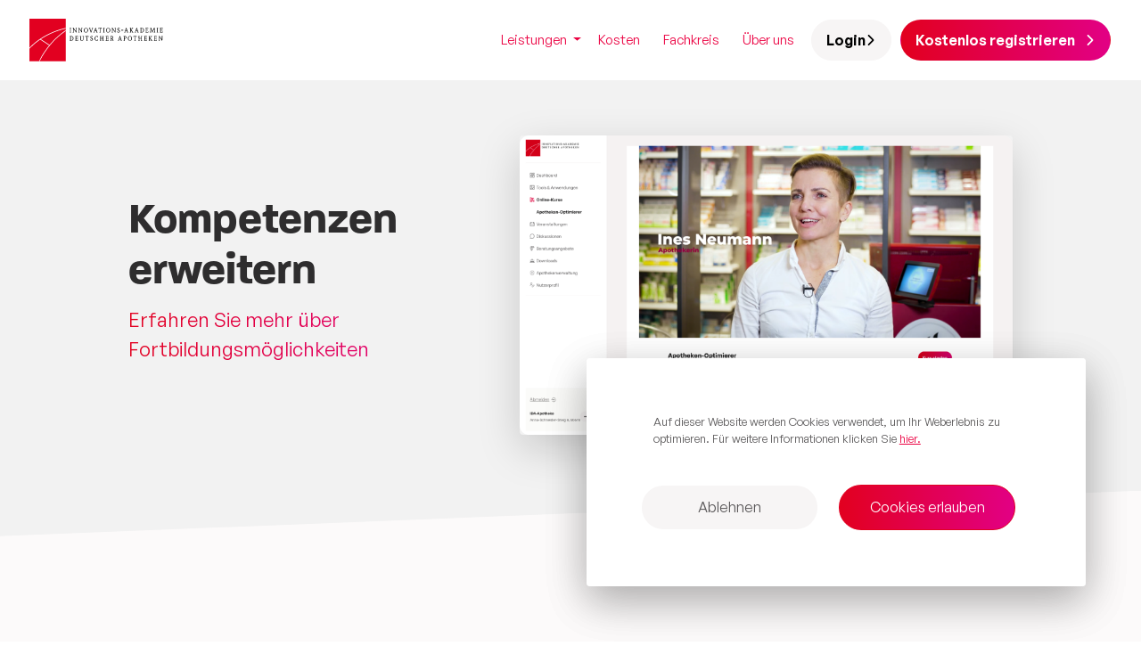

--- FILE ---
content_type: text/html;charset=UTF-8
request_url: https://www.ida-akademie.de/schulungen
body_size: 5899
content:
<!DOCTYPE html>
<html  data-head-attrs="">

<head >
  <meta charset="utf-8"><meta name="viewport" content="width=device-width, initial-scale=1"><meta name="description" content="Wer wir sind | Experten bieten modernes Marketing für Ihre Apotheke  | Wir beraten Sie"><meta name="head:count" content="3"><link rel="modulepreload" href="/_nuxt/entry-83956347.mjs" as="script" crossorigin><link rel="preload" href="/_nuxt/entry.009691d7.css" as="style"><link rel="modulepreload" href="/_nuxt/schulungen-007e036c.mjs" as="script" crossorigin><link rel="prefetch" as="script" href="/_nuxt/apothekenbau-62eee9bd.mjs"><link rel="prefetch" as="script" href="/_nuxt/OurPartners-6d8ead5c.mjs"><link rel="prefetch" as="script" href="/_nuxt/check-ergebnis-33c5c014.mjs"><link rel="prefetch" as="script" href="/_nuxt/scan-61d93914.mjs"><link rel="prefetch" as="script" href="/_nuxt/fetch-72687f06.mjs"><link rel="prefetch" as="script" href="/_nuxt/datenschutz-115687a3.mjs"><link rel="prefetch" as="script" href="/_nuxt/digitale-werbung-cfb3a940.mjs"><link rel="prefetch" as="script" href="/_nuxt/fachkreis-14afcc6a.mjs"><link rel="prefetch" as="script" href="/_nuxt/impressum-9f6dbdab.mjs"><link rel="prefetch" as="script" href="/_nuxt/index-c079db13.mjs"><link rel="prefetch" as="script" href="/_nuxt/inhaber-dashboard-5c910506.mjs"><link rel="prefetch" as="script" href="/_nuxt/kommunikation-83be0b41.mjs"><link rel="prefetch" as="script" href="/_nuxt/kosten-4880cd6c.mjs"><link rel="prefetch" as="script" href="/_nuxt/kpi-aadeda1a.mjs"><link rel="prefetch" as="script" href="/_nuxt/media-creator-29be1753.mjs"><link rel="prefetch" as="script" href="/_nuxt/nutzungsbedingungen-f3db8ef1.mjs"><link rel="prefetch" as="script" href="/_nuxt/offizinanalyse-451b9f91.mjs"><link rel="prefetch" as="script" href="/_nuxt/phyto-4dc6594d.mjs"><link rel="prefetch" as="script" href="/_nuxt/promotionsfahrzeuge-02f0ff9d.mjs"><link rel="prefetch" as="script" href="/_nuxt/strategische-ausrichtung-f0e89b3d.mjs"><link rel="prefetch" as="script" href="/_nuxt/suchmaschinenoptimierung-15f6700e.mjs"><link rel="prefetch" as="script" href="/_nuxt/unser-team-4cebc63a.mjs"><link rel="prefetch" as="script" href="/_nuxt/unsere-partner-4e140c55.mjs"><link rel="prefetch" as="script" href="/_nuxt/strategische-ausrichtung-6724e9b0.mjs"><link rel="prefetch" as="script" href="/_nuxt/bootstrap.esm-e55f88cc.mjs"><link rel="stylesheet" href="/_nuxt/entry.009691d7.css">
</head>

<body  data-head-attrs="">
  <div id="__nuxt"><div><header><nav class="navbar--main fixed-top bg-white navbar navbar-expand-lg p-2 w-100 fs-5"><div class="container-fluid align-items-center"><a href="/" class="navbar-brand"><img src="/img/v2/logo.svg" alt="Logo" style="width:150px;" class="me-4 ms-2"></a><nav class="navbar navbar-expand-lg"><div class="container-fluid"><button class="navbar-toggler collapsed" type="button" data-bs-toggle="collapse" data-bs-target="#navbarSupportedContent" aria-controls="navbarSupportedContent" aria-expanded="false"><svg viewBox="0 0 30 30" width="30" height="30" xmlns="http://www.w3.org/2000/svg"><g transform="matrix(1.25,0,0,1.25,0,0)"><path d="M2.25 18.003L21.75 18.003" fill="none" stroke="currentColor" stroke-linecap="round" stroke-linejoin="round"></path><path d="M2.25 12.003L21.75 12.003" fill="none" stroke="currentColor" stroke-linecap="round" stroke-linejoin="round"></path><path d="M2.25 6.003L21.75 6.003" fill="none" stroke="currentColor" stroke-linecap="round" stroke-linejoin="round"></path></g></svg></button><div class="collapse navbar-collapse align-items-center bg-white w-100" id="navbarSupportedContent"><ul class="navbar-nav me-auto navbar-nav-scroll mb-2 mb-lg-0 align-items-center"><li class="nav-item me-0 me-lg-2"><a class="p-0 dropdown-toggle text-decoration-none nav-link" href="#" role="button" id="dropdownServices" data-bs-toggle="dropdown" aria-expanded="false"> Leistungen </a><ul class="dropdown-menu w-100 border-0 shadow-lg-sm rounded-lg-0 mt-lg-0 p-4 list-unstyled px-0 px-lg-3 px-xl-5" aria-labelledby="dropdownServices"><ul class="flex-grow-1 list-unstyled px-0 px-lg-3 px-xl-5"><li class="p-2"><span class="text-decoration-none"><strong> Apothekensteuerung </strong></span></li><li class="p-2"><a href="/digitale-werbung" class="text-decoration-none nav-link"><img src="/img/v2/header/digitalepoint.svg" alt="Digitale POS-Verwaltung"> Digital-POS-Programm </a></li><li class="p-2"><a href="/media-creator" class="text-decoration-none nav-link"><img src="/img/v2/header/mediacreator.svg" alt="Digitale POS-Verwaltung"> Media Creator </a></li><li class="p-2"><a href="/inhaber-dashboard" class="text-decoration-none nav-link"><img src="/img/v2/header/executivedashboard.svg" alt="Executive Dashboard"> Inhaber-Dashboard </a></li><li class="p-2"><a href="/kpi" class="text-decoration-none nav-link"><img src="/img/v2/header/kpi.svg" alt="KPI Simulator"> KPI-Simulator </a></li><li class="p-2"><a href="/suchmaschinenoptimierung" class="text-decoration-none nav-link"><img src="/img/v2/header/searchmachine.svg" alt="Suchmaschinen-Optimierungen"> Suchmaschinen-Check </a></li></ul><ul class="flex-grow-1 list-unstyled px-0 px-lg-3 px-xl-5"><li class="p-2"><span class="text-decoration-none"><strong> Wissen &amp; Beratung </strong></span></li><li class="p-2"><a aria-current="page" href="/schulungen" class="router-link-active router-link-exact-active text-decoration-none nav-link"><img src="/img/v2/header/schulungen.svg" alt="Schulungen"> Schulungen </a></li><li class="p-2"><a href="/kommunikation" class="text-decoration-none nav-link"><img src="/img/v2/header/beratungsangebote.svg" alt="Beratungsangebote"> Kommunikation </a></li><li class="p-2"><a href="/offizinanalyse" class="text-decoration-none nav-link"><img src="/img/v2/header/offizin.svg" alt="Offizinanalyse"> Offizinanalyse </a></li><li class="p-2"><a href="/apothekenbau" class="text-decoration-none nav-link"><img src="/img/v2/header/apothekenbau.svg" alt="Apothekenbau"> Apothekenbau </a></li><li class="p-2"><a href="/phyto" class="text-decoration-none nav-link"><img src="/img/v2/header/phytopharmaka.svg" alt="Phytopharmaka"> Phytopharmaka </a></li></ul><ul class="flex-grow-1 list-unstyled px-0 px-lg-3 px-xl-5"><li class="p-2"><span class="text-decoration-none"><strong> Weitere Services </strong></span></li><li class="p-2"><a href="/promotionsfahrzeuge" class="text-decoration-none nav-link"><img src="/img/v2/header/fahrzeugleasing.svg" alt="Fahrzeugleasing"> Fahrzeugleasing </a></li></ul></ul></li><li class="nav-item me-0 me-lg-2"><a href="/kosten" class="text-decoration-none nav-link"> Kosten </a></li><li class="nav-item me-0 me-lg-2"><a href="/fachkreis" class="text-decoration-none nav-link"> Fachkreis </a></li><li class="nav-item me-0 me-lg-2"><a href="/unser-team" class="text-decoration-none nav-link"> Über uns </a></li></ul><div class="nav__button-group d-flex flex-column align-items-center flex-lg-row"><a href="https://app.ida-akademie.de" class="btn btn-muted me-0 me-lg-2 mt-3 mt-lg-0 d-flex align-items-center"> Login <svg class="" width="12" height="12" viewBox="0 0 7 11" fill="currentColor" xmlns="http://www.w3.org/2000/svg"><path d="M0.671378 10.7722C0.597734 10.6991 0.539281 10.6122 0.499392 10.5165C0.459502 10.4207 0.438965 10.318 0.438965 10.2143C0.438965 10.1106 0.459502 10.0079 0.499392 9.91213C0.539281 9.81638 0.597734 9.72948 0.671378 9.65644L4.68638 5.64144C4.70539 5.62312 4.72051 5.60115 4.73084 5.57685C4.74117 5.55255 4.74649 5.52642 4.74649 5.50001C4.74649 5.47361 4.74117 5.44748 4.73084 5.42318C4.72051 5.39888 4.70539 5.37691 4.68638 5.35858L0.671378 1.34358C0.597734 1.27054 0.539281 1.18364 0.499392 1.08789C0.459502 0.992148 0.438965 0.88945 0.438965 0.785727C0.438965 0.682003 0.459502 0.579306 0.499392 0.483559C0.539281 0.387813 0.597734 0.300912 0.671378 0.22787C0.818591 0.0815296 1.01773 -0.000610352 1.22531 -0.000610352C1.43288 -0.000610352 1.63202 0.0815296 1.77923 0.22787L6.21852 4.66716C6.43733 4.88914 6.55999 5.18832 6.55999 5.50001C6.55999 5.81171 6.43733 6.11088 6.21852 6.33287L1.77923 10.7722C1.63202 10.9185 1.43288 11.0006 1.22531 11.0006C1.01773 11.0006 0.818591 10.9185 0.671378 10.7722Z"></path></svg></a><a href="https://app.ida-akademie.de/konto/erstellen" class="btn btn-rainbow mt-3 mt-lg-0 d-flex align-items-center"> Kostenlos registrieren <svg class="ms-2" width="12" height="12" viewBox="0 0 7 11" fill="currentColor" xmlns="http://www.w3.org/2000/svg"><path d="M0.671378 10.7722C0.597734 10.6991 0.539281 10.6122 0.499392 10.5165C0.459502 10.4207 0.438965 10.318 0.438965 10.2143C0.438965 10.1106 0.459502 10.0079 0.499392 9.91213C0.539281 9.81638 0.597734 9.72948 0.671378 9.65644L4.68638 5.64144C4.70539 5.62312 4.72051 5.60115 4.73084 5.57685C4.74117 5.55255 4.74649 5.52642 4.74649 5.50001C4.74649 5.47361 4.74117 5.44748 4.73084 5.42318C4.72051 5.39888 4.70539 5.37691 4.68638 5.35858L0.671378 1.34358C0.597734 1.27054 0.539281 1.18364 0.499392 1.08789C0.459502 0.992148 0.438965 0.88945 0.438965 0.785727C0.438965 0.682003 0.459502 0.579306 0.499392 0.483559C0.539281 0.387813 0.597734 0.300912 0.671378 0.22787C0.818591 0.0815296 1.01773 -0.000610352 1.22531 -0.000610352C1.43288 -0.000610352 1.63202 0.0815296 1.77923 0.22787L6.21852 4.66716C6.43733 4.88914 6.55999 5.18832 6.55999 5.50001C6.55999 5.81171 6.43733 6.11088 6.21852 6.33287L1.77923 10.7722C1.63202 10.9185 1.43288 11.0006 1.22531 11.0006C1.01773 11.0006 0.818591 10.9185 0.671378 10.7722Z"></path></svg></a></div></div></div></nav></div></nav></header><div class="loadingscreen vh-100 position-fixed vw-100 top-0" style="display:none;"><div class="loadingscreen__content d-flex justify-content-center align-items-center h-100 flex-column"><span class="loadingscreen__message text-white h2 mb-5">Bitte warten...</span><div class="loadingscreen__loader"><svg width="100" height="95" viewBox="0 0 135 140" xmlns="http://www.w3.org/2000/svg" fill="#fff"><rect y="10" width="15" height="120" rx="6"><animate attributeName="height" begin="0.5s" dur="1s" values="120;110;100;90;80;70;60;50;40;140;120" calcMode="linear" repeatCount="indefinite"></animate><animate attributeName="y" begin="0.5s" dur="1s" values="10;15;20;25;30;35;40;45;50;0;10" calcMode="linear" repeatCount="indefinite"></animate></rect><rect x="30" y="10" width="15" height="120" rx="6"><animate attributeName="height" begin="0.25s" dur="1s" values="120;110;100;90;80;70;60;50;40;140;120" calcMode="linear" repeatCount="indefinite"></animate><animate attributeName="y" begin="0.25s" dur="1s" values="10;15;20;25;30;35;40;45;50;0;10" calcMode="linear" repeatCount="indefinite"></animate></rect><rect x="60" width="15" height="140" rx="6"><animate attributeName="height" begin="0s" dur="1s" values="120;110;100;90;80;70;60;50;40;140;120" calcMode="linear" repeatCount="indefinite"></animate><animate attributeName="y" begin="0s" dur="1s" values="10;15;20;25;30;35;40;45;50;0;10" calcMode="linear" repeatCount="indefinite"></animate></rect><rect x="90" y="10" width="15" height="120" rx="6"><animate attributeName="height" begin="0.25s" dur="1s" values="120;110;100;90;80;70;60;50;40;140;120" calcMode="linear" repeatCount="indefinite"></animate><animate attributeName="y" begin="0.25s" dur="1s" values="10;15;20;25;30;35;40;45;50;0;10" calcMode="linear" repeatCount="indefinite"></animate></rect><rect x="120" y="10" width="15" height="120" rx="6"><animate attributeName="height" begin="0.5s" dur="1s" values="120;110;100;90;80;70;60;50;40;140;120" calcMode="linear" repeatCount="indefinite"></animate><animate attributeName="y" begin="0.5s" dur="1s" values="10;15;20;25;30;35;40;45;50;0;10" calcMode="linear" repeatCount="indefinite"></animate></rect></svg></div></div></div><main><div class="blog__header"><div class="container"><div class="row gx-lg-5 p-4 p-xl-5 align-items-center"><div class="col-12 col-lg-6 col-xl-5"><h1 class="fw-bold"> Kompetenzen erweitern </h1><p class="fs-3 text-primary"> Erfahren Sie mehr über Fortbildungsmöglichkeiten </p></div><div class="col-12 col-lg-6 col-xl-7 d-none d-lg-block"><img alt="" class="w-100 shadow-lg rounded" src="/img/v2/learning/header.png"></div></div></div></div><section class="general-section bg-light-pink"><div class="container py-5"><div class="article-content row mt-5"><div class="col-12 col-md-2 col-lg-1"><img src="/img/academy/ida-akademie-simulation.png" alt="" class="img-fluid"></div><div class="col-12 col-md-10 col-lg-7"><h2 class="pb-3">Apotheken-Optimierer</h2><p><strong> Gestalten Sie die Zukunft Ihrer Apotheke und steuern Sie sie zum Erfolg. </strong></p><p> Neue gesetzliche Rahmenbedingungen, Personalmangel, die zunehmende Digitalisierung und das veränderte Kundenverhalten stellen Sie und Ihr Team täglich vor neue Herausforderungen. Im Apothekenalltag bleibt jedoch oft nicht die Zeit, über das eigene Geschäft nachzudenken, geschweige denn eine Strategie zu entwickeln oder sie auf Basis von Kennzahlen zu steuern. Dabei ist gerade das der Schlüssel zum Erfolg. </p><p> Die Workshop-Reihe „Apotheken-Optimierer“ ist genau aus diesem Grund entwickelt worden. Die IDA-Akademie zusammen mit ihrem Partnernetzwerk will Ihnen damit nicht nur Denkanstöße für Veränderungen, sondern vor allem erprobte Werkzeuge an die Hand geben. So wird der Weg in eine erfolgreiche Apothekenzukunft geebnet. </p><p>Das Programm „Apotheken-Optimierer“ besteht aus folgenden Modulen:</p><div class="card my-4"><div class="row card-body"><div class="col-2 col-md-1"><img alt="" class="w-100" src="/img/v2/learning/digital_pos.svg"></div><div class="col-10 col-md-11"><h4 class="card-title"> Einleitung </h4><p class="card-text"> Lernen Sie die Alte-Post-Apotheke kennen und gewinnen Sie damit einen wertvollen Einblick in das Unternehmen, von der Historie, über das Team und die Prozesse bis hin zu den wichtigsten Veränderungen im Umfeld der Apotheke </p></div></div></div><div class="card mb-4"><div class="row card-body"><div class="col-2 col-md-1"><img alt="" class="w-100" src="/img/v2/learning/digital_pos.svg"></div><div class="col-10 col-md-11"><h4 class="card-title"> Strategien entwickeln </h4><p class="card-text"> Erlernen Sie, einen strategischen Plan zu entwickeln. Leiten Sie im Team oder im Freundeskreis aus der Ausgangssituation Ihrer Apotheke Strategien ab, die sicherstellen, dass Ihre Mission erfüllt und Ihre Vision erreicht wird. </p></div></div></div><div class="card mb-4"><div class="row card-body"><div class="col-2 col-md-1"><img alt="" class="w-100" src="/img/v2/learning/digital_pos.svg"></div><div class="col-10 col-md-11"><h4 class="card-title"> Erfolge steuern </h4><p class="card-text"> Nur wer seine betriebswirtschaftlichen Kennzahlen kennt, kann auch seine Apotheke steuern. Und nur wer weiß, was die Kennzahlen aussagen, kann sie richtig steuern. Lernen Sie die wichtigsten Kennzahlen und ihre Bedeutung kennen. Leiten Sie systematisch Maßnahmen ab, um sie zu beeinflussen und die Apotheke auf Ihre Ziele auszurichten. </p></div></div></div><p><a class="btn btn-primary me-2" href="https://app.ida-akademie.de/education/apotheken-optimierer">Zum Online-Kurs</a><a class="btn btn-muted" href="mailto:info@ida-akademie.de">Präsenzveranstaltung anfragen</a></p></div><div class="col-12 offset-md-2 offset-lg-0 col-md-10 col-lg-4 mt-md-4 mt-lg-0"><span class="fw-bold txt-display mb-3 d-block">Verfügbar als:</span><div class="align-items-center d-flex pb-3"><div class="rounded bg-rainbow d-flex align-items-center p-2 me-3"><img alt="" src="/img/v2/learning/praesenz.svg"></div><div><span><strong>Präsenzveranstaltung</strong></span></div></div><div class="align-items-center d-flex pb-3"><div class="rounded bg-rainbow d-flex align-items-center p-2 me-3"><img alt="" src="/img/v2/learning/webinar.svg"></div><div><span><strong>Webinar</strong></span></div></div><div class="align-items-center d-flex pb-3"><div class="rounded bg-rainbow d-flex align-items-center p-2 me-3"><img alt="" src="/img/v2/learning/e-learning.svg"></div><div><span><strong>Online Kurs</strong></span></div></div></div></div><div class="article-content row mt-5"><div class="col-12 col-md-2 col-lg-1"><img src="/img/academy/ida-akademie-simulation.png" alt="" class="img-fluid"></div><div class="col-12 col-md-10 col-lg-7"><h2 class="pb-3">Simulation für Apotheker*innen</h2><p><strong> Herzlich willkommen zur Simulation der Innovations-Akademie Deutscher Apotheken (IDA) für Apotheker! </strong></p><p> In diesem digitalen Kurs sind Sie - wie gewohnt - als Apotherker/in tätig und durchlaufen drei fiktive Momente. Sie werden aufgefordert, in Ihrer Rolle Entscheidungen zu treffen, die sich direkt auf kritische Metriken für Ihre Apotheke auswirken und in Echtzeit gemessen werden. Die Entscheidungen innerhalbe eines Moments beziehen sich auf verschiedene Aspekte des Apothekenalltags. Inhaltlich sprechen wir einzelne Themen an; betrachten Sie die Szenarien, das Feedback und die Reflektionsaufgaben als Denkanstöße und verbinden Sie sie gedanklich mit Ihrem realen Apothekenalltag. </p><p> Der Kurs zielt zum einen auf disruptive Trends ab, die den Wandel in der Apothekenbranche vorantreiben, und weist zum anderen Mittel und Wege auf, die Ihnen dabei helfen können, in den sich verändernden Realitäten effektiv zu handeln. </p><p> Der Zweck dieser Übung ist es, Apotheker/innen dabei zu helfen, besser auf unerwartete Ergebnisse, äußere Einflusse, technologische Entwicklungen und Wettbewerbssituationen zu reagieren. Dabei soll ein Fokus auf die vier Metriken, Kundenfrequenz, Mitarbeiterzufriedenheit, Umsatz-Ertrag und Zukunftsorientierung gelegt werden. Sie werden in der Rolle eines/einer Apothekers/Apothekerin diese Entscheidungen treffen und mithilfe eines digitalen Notizbuches zudem die Gelegenheit erhalten, Ihre Gedanken und Fragen festzuhalten. </p><p> Beachten Sie, dass die Momente unabhängig voneinander zu verstehen sind und die Themen nicht vollständig und von allen Seiten durchleuchtet werden können. Wir hoffen, dass diese Simulation Ihr Interesse an der Umsetzung bestimmter Maßnahmen in Ihrer Apotheke weckt. Wenn ja, wenn Sie sich an das IDA-Team und erfahren Sie mehr. </p><p> Möchten Sie den Kurs durchlaufen? Lassen Sie es uns wissen: </p><a class="btn btn-primary" href="mailto:info@ida-akademie.de">Kurs anfragen</a></div><div class="col-12 offset-md-2 offset-lg-0 col-md-10 col-lg-4 mt-md-4 mt-lg-0"><span class="fw-bold txt-display mb-3 d-block">Verfügbar als:</span><div class="align-items-center d-flex pb-3"><div class="rounded bg-rainbow d-flex align-items-center p-2 me-3"><img alt="" src="/img/v2/learning/e-learning.svg"></div><div><span><strong>Online Kurs</strong></span></div></div></div></div></div></section></main><footer class="row p-4 p-md-5 me-0 ms-0 bg-dark-brown"><div class="col-12"><div class="row mb-5"><h2 class="col-lg-4 col-6 fs-2"><span class="text-white">Apotheken langfristig,</span> <br><span class="text-rainbow">erfolgreich steuern.</span></h2><ul class="col-lg-2 col-6 list-unstyled"><li class="py-2"><span to="#" class="text-white text-decoration-none"> Apothekensteuerung </span></li><li class="py-2"><a href="/digitale-werbung" class="text-decoration-none"> Digitale POS-Verwaltung </a></li><li class="py-2"><a href="/inhaber-dashboard" class="text-decoration-none"> Inhaber-Dashboard </a></li><li class="py-2"><a href="/kpi" class="text-decoration-none"> KPI-Simulator </a></li><li class="py-2"><a href="/suchmaschinenoptimierung" class="text-decoration-none"> Suchmaschinen-Check </a></li></ul><ul class="col-lg-2 col-6 list-unstyled"><li class="py-2"><span class="text-white text-decoration-none"> Wissen &amp; Beratung </span></li><li class="py-2"><a aria-current="page" href="/schulungen" class="router-link-active router-link-exact-active text-decoration-none"> Schulungen </a></li><li class="py-2"><a href="/kommunikation" class="text-decoration-none"> Kommunikation </a></li><li class="py-2"><a href="/apothekenbau" class="text-decoration-none"> Apothekenbau </a></li><li class="py-2"><a href="/offizinanalyse" class="text-decoration-none"> Offizinanalyse </a></li><li class="py-2"><a href="/phyto" class="text-decoration-none"> Phytopharmaka </a></li></ul><ul class="col-lg-2 col-6 list-unstyled"><li class="py-2"><a aria-current="page" href="/schulungen#" class="router-link-active router-link-exact-active text-white text-decoration-none"> Corporate Services </a></li><li class="py-2"><a href="/promotionsfahrzeuge" class="text-decoration-none"> Fahrzeugleasing </a></li></ul><ul class="col-lg-2 col-6 list-unstyled"><li class="py-2"><span class="text-white text-decoration-none"> Informationen </span></li><li class="py-2"><a href="/fachkreis" class="text-decoration-none"> Fachkeis </a></li><li class="py-2"><a href="/unser-team" class="text-decoration-none"> Über Uns </a></li><li class="py-2"><a href="/unsere-partner" class="text-decoration-none"> Unsere Partner </a></li><li class="py-2"><a href="/kosten" class="text-decoration-none"> Kosten </a></li></ul></div></div><ul class="col-12 mt-5 d-flex flex-wrap list-unstyled fs-5"><li class="me-3"><a href="/impressum" class="text-decoration-none"> Impressum </a></li><li class="me-3"><a href="/datenschutz" class="text-decoration-none"> Datenschutz </a></li><li class="me-3"><a href="/nutzungsbedingungen" class="text-decoration-none"> Nutzungsbedingungen </a></li><li><a class="text-decoration-none" href="mailto:info@ida-akademie.de"> Kontakt </a></li></ul></footer></div></div><script>window.__NUXT__=(function(a){return {data:{pinia:{app:{isLoading:false}}},state:{error:null},_errors:{},serverRendered:true,config:{public:{directory:a,apiUrl:"https:\u002F\u002Fapi.ida-akademie.de",appUrl:"https:\u002F\u002Fapp.ida-akademie.de"},app:{baseURL:a,buildAssetsDir:"\u002F_nuxt\u002F",cdnURL:""}}}}("\u002F"))</script><script type="module" src="/_nuxt/entry-83956347.mjs" crossorigin></script><script type="module" src="/_nuxt/schulungen-007e036c.mjs" crossorigin></script>
</body>

</html>

--- FILE ---
content_type: text/css; charset=utf-8
request_url: https://www.ida-akademie.de/_nuxt/entry.009691d7.css
body_size: 30086
content:
@charset "UTF-8";:root{--copyfont: "General Sans", sans-serif;--displayfont: "Paralucent", sans-serif}:root{--headerheight: 90px}/*! normalize.css v1.1.2 | MIT License | git.io/normalize */article,aside,details,figcaption,figure,footer,header,hgroup,main,nav,section,summary{display:block}*{box-sizing:border-box;-moz-box-sizing:border-box}[hidden]{display:none}html{font-size:100%;-ms-text-size-adjust:100%;-webkit-text-size-adjust:100%}html,button,input,select,textarea{font-family:sans-serif}body{margin:0}a:focus{outline:thin dotted}a:active,a:hover{outline:0}b,strong{font-weight:700}blockquote{margin:1em 40px}hr{box-sizing:content-box;height:0}pre{margin:1em 0}small,.small{font-size:80%}dl,menu,ol,ul{margin:1em 0}dd{margin:0 0 0 40px}menu,ol,ul{padding:0 0 0 40px}nav ul,nav ol{list-style:none;list-style-image:none}abbr[title]{border-bottom:1px dotted}audio,canvas,video{display:inline-block;*display: inline;*zoom: 1}audio:not([controls]){display:none;height:0}dfn{font-style:italic}mark,.mark{background:#ff0;color:#000}code,kbd,pre,samp{font-family:monospace,serif;_font-family:"courier new",monospace;font-size:1em}pre{white-space:pre;white-space:pre-wrap;word-wrap:break-word}q{quotes:none}q:before,q:after{content:"";content:none}sub,sup{font-size:75%;line-height:0;position:relative;vertical-align:baseline}sup{top:-.5em}sub{bottom:-.25em}img{border:0;-ms-interpolation-mode:bicubic}svg:not(:root){overflow:hidden}figure{margin:0}form{margin:0}fieldset{border:1px solid #c0c0c0;margin:0 2px;padding:.35em .625em .75em}legend{border:0;padding:0;white-space:normal;*margin-left: -7px}button,input,select,textarea{font-size:100%;margin:0;vertical-align:baseline;*vertical-align: middle}button,input{line-height:normal}button,select{text-transform:none}button,html input[type=button],input[type=reset],input[type=submit]{-webkit-appearance:button;cursor:pointer;*overflow: visible}button[disabled],html input[disabled]{cursor:default}input[type=checkbox],input[type=radio]{box-sizing:border-box;padding:0;*height: 13px;*width: 13px}input[type=search]{-webkit-appearance:textfield;box-sizing:content-box}input[type=search]::-webkit-search-cancel-button,input[type=search]::-webkit-search-decoration{-webkit-appearance:none}button::-moz-focus-inner,input::-moz-focus-inner{border:0;padding:0}textarea{overflow:auto;vertical-align:top}table{border-collapse:collapse;border-spacing:0}.ir{background-color:transparent;border:0;overflow:hidden;*text-indent: -9999px}.ir:before{content:"";display:block;width:0;height:150%}.hidden{display:none!important;visibility:hidden}.visuallyhidden{border:0;clip:rect(0 0 0 0);height:1px;margin:-1px;overflow:hidden;padding:0;position:absolute;width:1px}.visuallyhidden.focusable:active,.visuallyhidden.focusable:focus{clip:auto;height:auto;margin:0;overflow:visible;position:static;width:auto}.invisible{visibility:hidden}.clearfix:before,.clearfix:after{content:" ";display:table}.clearfix:after{clear:both}.clearfix{*zoom: 1}.jumplink{position:absolute;left:-9999px;display:block;z-index:1000}.jumplink:focus{left:50%;margin-left:-125px;width:250px;background:black;color:#fff;text-decoration:none;padding:10px}/*!
 * Bootstrap v5.1.3 (https://getbootstrap.com/)
 * Copyright 2011-2021 The Bootstrap Authors
 * Copyright 2011-2021 Twitter, Inc.
 * Licensed under MIT (https://github.com/twbs/bootstrap/blob/main/LICENSE)
 */:root{--bs-blue: #0d6efd;--bs-indigo: #6610f2;--bs-purple: #6f42c1;--bs-pink: #d63384;--bs-red: #dc3545;--bs-orange: #fd7e14;--bs-yellow: #ffc107;--bs-green: #198754;--bs-teal: #20c997;--bs-cyan: #0dcaf0;--bs-white: #fff;--bs-gray: #6c757d;--bs-gray-dark: #343a40;--bs-gray-100: #f8f9fa;--bs-gray-200: #e9ecef;--bs-gray-300: #dee2e6;--bs-gray-400: #ced4da;--bs-gray-500: #adb5bd;--bs-gray-600: #6c757d;--bs-gray-700: #495057;--bs-gray-800: #343a40;--bs-gray-900: #212529;--bs-primary: #eb0041;--bs-dark: #2E2D2E;--bs-brand-primary: #eb0041;--bs-secondary: #807D7D;--bs-muted: #F7F5F5;--bs-light: #F7F5F5;--bs-info: #FFD954;--bs-success: #76B229;--bs-danger: #FF463C;--bs-warning: #FFD954;--bs-primary-rgb: 235, 0, 65;--bs-dark-rgb: 46, 45, 46;--bs-brand-primary-rgb: 235, 0, 65;--bs-secondary-rgb: 128, 125, 125;--bs-muted-rgb: 247, 245, 245;--bs-light-rgb: 247, 245, 245;--bs-info-rgb: 255, 217, 84;--bs-success-rgb: 118, 178, 41;--bs-danger-rgb: 255, 70, 60;--bs-warning-rgb: 255, 217, 84;--bs-white-rgb: 255, 255, 255;--bs-black-rgb: 0, 0, 0;--bs-body-color-rgb: 89, 87, 88;--bs-body-bg-rgb: 255, 255, 255;--bs-font-sans-serif: system-ui, -apple-system, "Segoe UI", Roboto, "Helvetica Neue", Arial, "Noto Sans", "Liberation Sans", sans-serif, "Apple Color Emoji", "Segoe UI Emoji", "Segoe UI Symbol", "Noto Color Emoji";--bs-font-monospace: SFMono-Regular, Menlo, Monaco, Consolas, "Liberation Mono", "Courier New", monospace;--bs-gradient: linear-gradient(180deg, rgba(255, 255, 255, .15), rgba(255, 255, 255, 0));--bs-body-font-family: var(--bs-font-sans-serif);--bs-body-font-size: 1rem;--bs-body-font-weight: 400;--bs-body-line-height: 1.5;--bs-body-color: #595758;--bs-body-bg: #fff}*,*:before,*:after{box-sizing:border-box}@media (prefers-reduced-motion: no-preference){:root{scroll-behavior:smooth}}body{margin:0;font-family:var(--bs-body-font-family);font-size:var(--bs-body-font-size);font-weight:var(--bs-body-font-weight);line-height:var(--bs-body-line-height);color:var(--bs-body-color);text-align:var(--bs-body-text-align);background-color:var(--bs-body-bg);-webkit-text-size-adjust:100%;-webkit-tap-highlight-color:rgba(0,0,0,0)}hr{margin:1.3rem 0;color:inherit;background-color:currentColor;border:0;opacity:.25}hr:not([size]){height:1px}h6,.h6,h5,.h5,h4,.h4,h3,.h3,h2,.h2,h1,.h1{margin-top:0;margin-bottom:.65rem;font-family:Paralucent;font-weight:500;line-height:1.2}h1,.h1{font-size:calc(1.425rem + 2.1vw)}@media (min-width: 1200px){h1,.h1{font-size:3rem}}h2,.h2{font-size:calc(1.35rem + 1.2vw)}@media (min-width: 1200px){h2,.h2{font-size:2.25rem}}h3,.h3{font-size:calc(1.2625rem + .15vw)}@media (min-width: 1200px){h3,.h3{font-size:1.375rem}}h4,.h4{font-size:1.125rem}h5,.h5,h6,.h6{font-size:1rem}p{margin-top:0;margin-bottom:1rem}abbr[title],abbr[data-bs-original-title]{-webkit-text-decoration:underline dotted;text-decoration:underline dotted;cursor:help;-webkit-text-decoration-skip-ink:none;text-decoration-skip-ink:none}address{margin-bottom:1rem;font-style:normal;line-height:inherit}ol,ul{padding-left:2rem}ol,ul,dl{margin-top:0;margin-bottom:1rem}ol ol,ul ul,ol ul,ul ol{margin-bottom:0}dt{font-weight:600}dd{margin-bottom:.5rem;margin-left:0}blockquote{margin:0 0 1rem}b,strong{font-weight:bolder}small,.small{font-size:.875em}mark,.mark{padding:.2em;background-color:#fcf8e3}sub,sup{position:relative;font-size:.75em;line-height:0;vertical-align:baseline}sub{bottom:-.25em}sup{top:-.5em}a{color:#eb0041;text-decoration:underline}a:hover{color:#bc0034}a:not([href]):not([class]),a:not([href]):not([class]):hover{color:inherit;text-decoration:none}pre,code,kbd,samp{font-family:var(--bs-font-monospace);font-size:1em;direction:ltr;unicode-bidi:bidi-override}pre{display:block;margin-top:0;margin-bottom:1rem;overflow:auto;font-size:.875em}pre code{font-size:inherit;color:inherit;word-break:normal}code{font-size:.875em;color:#d63384;word-wrap:break-word}a>code{color:inherit}kbd{padding:.2rem .4rem;font-size:.875em;color:#fff;background-color:#212529;border-radius:.2rem}kbd kbd{padding:0;font-size:1em;font-weight:600}figure{margin:0 0 1rem}img,svg{vertical-align:middle}table{caption-side:bottom;border-collapse:collapse}caption{padding-top:.75rem;padding-bottom:.75rem;color:#6c757d;text-align:left}th{text-align:inherit;text-align:-webkit-match-parent}thead,tbody,tfoot,tr,td,th{border-color:inherit;border-style:solid;border-width:0}label{display:inline-block}button{border-radius:0}button:focus:not(:focus-visible){outline:0}input,button,select,optgroup,textarea{margin:0;font-family:inherit;font-size:inherit;line-height:inherit}button,select{text-transform:none}[role=button]{cursor:pointer}select{word-wrap:normal}select:disabled{opacity:1}[list]::-webkit-calendar-picker-indicator{display:none}button,[type=button],[type=reset],[type=submit]{-webkit-appearance:button}button:not(:disabled),[type=button]:not(:disabled),[type=reset]:not(:disabled),[type=submit]:not(:disabled){cursor:pointer}::-moz-focus-inner{padding:0;border-style:none}textarea{resize:vertical}fieldset{min-width:0;padding:0;margin:0;border:0}legend{float:left;width:100%;padding:0;margin-bottom:.5rem;font-size:calc(1.275rem + .3vw);line-height:inherit}@media (min-width: 1200px){legend{font-size:1.5rem}}legend+*{clear:left}::-webkit-datetime-edit-fields-wrapper,::-webkit-datetime-edit-text,::-webkit-datetime-edit-minute,::-webkit-datetime-edit-hour-field,::-webkit-datetime-edit-day-field,::-webkit-datetime-edit-month-field,::-webkit-datetime-edit-year-field{padding:0}::-webkit-inner-spin-button{height:auto}[type=search]{outline-offset:-2px;-webkit-appearance:textfield}::-webkit-search-decoration{-webkit-appearance:none}::-webkit-color-swatch-wrapper{padding:0}::-webkit-file-upload-button{font:inherit}::file-selector-button{font:inherit}::-webkit-file-upload-button{font:inherit;-webkit-appearance:button}output{display:inline-block}iframe{border:0}summary{display:list-item;cursor:pointer}progress{vertical-align:baseline}[hidden]{display:none!important}.lead{font-size:1.25rem;font-weight:300}.display-1{font-size:calc(1.625rem + 4.5vw);font-weight:300;line-height:1.2}@media (min-width: 1200px){.display-1{font-size:5rem}}.display-2{font-size:calc(1.575rem + 3.9vw);font-weight:300;line-height:1.2}@media (min-width: 1200px){.display-2{font-size:4.5rem}}.display-3{font-size:calc(1.525rem + 3.3vw);font-weight:300;line-height:1.2}@media (min-width: 1200px){.display-3{font-size:4rem}}.display-4{font-size:calc(1.475rem + 2.7vw);font-weight:300;line-height:1.2}@media (min-width: 1200px){.display-4{font-size:3.5rem}}.display-5{font-size:calc(1.425rem + 2.1vw);font-weight:300;line-height:1.2}@media (min-width: 1200px){.display-5{font-size:3rem}}.display-6{font-size:calc(1.375rem + 1.5vw);font-weight:300;line-height:1.2}@media (min-width: 1200px){.display-6{font-size:2.5rem}}.list-unstyled,.list-inline{padding-left:0;list-style:none}.list-inline-item{display:inline-block}.list-inline-item:not(:last-child){margin-right:.5rem}.initialism{font-size:.875em;text-transform:uppercase}.blockquote{margin-bottom:1.3rem;font-size:1.25rem}.blockquote>:last-child{margin-bottom:0}.blockquote-footer{margin-top:-1.3rem;margin-bottom:1.3rem;font-size:.875em;color:#6c757d}.blockquote-footer:before{content:"\2014\a0"}.img-fluid{max-width:100%;height:auto}.img-thumbnail{padding:.25rem;background-color:#fff;border:1px solid #dee2e6;border-radius:.25rem;max-width:100%;height:auto}.figure{display:inline-block}.figure-img{margin-bottom:.65rem;line-height:1}.figure-caption{font-size:.875em;color:#6c757d}.container,.container-fluid,.container-xxl,.container-xl,.container-lg,.container-md,.container-sm{width:100%;padding-right:var(--bs-gutter-x, .75rem);padding-left:var(--bs-gutter-x, .75rem);margin-right:auto;margin-left:auto}@media (min-width: 576px){.container-sm,.container{max-width:540px}}@media (min-width: 768px){.container-md,.container-sm,.container{max-width:720px}}@media (min-width: 992px){.container-lg,.container-md,.container-sm,.container{max-width:960px}}@media (min-width: 1200px){.container-xl,.container-lg,.container-md,.container-sm,.container{max-width:1140px}}@media (min-width: 1400px){.container-xxl,.container-xl,.container-lg,.container-md,.container-sm,.container{max-width:1320px}}.row{--bs-gutter-x: 1.5rem;--bs-gutter-y: 0;display:flex;flex-wrap:wrap;margin-top:calc(-1 * var(--bs-gutter-y));margin-right:calc(-.5 * var(--bs-gutter-x));margin-left:calc(-.5 * var(--bs-gutter-x))}.row>*{flex-shrink:0;width:100%;max-width:100%;padding-right:calc(var(--bs-gutter-x) * .5);padding-left:calc(var(--bs-gutter-x) * .5);margin-top:var(--bs-gutter-y)}.col{flex:1 0 0%}.row-cols-auto>*{flex:0 0 auto;width:auto}.row-cols-1>*{flex:0 0 auto;width:100%}.row-cols-2>*{flex:0 0 auto;width:50%}.row-cols-3>*{flex:0 0 auto;width:33.3333333333%}.row-cols-4>*{flex:0 0 auto;width:25%}.row-cols-5>*{flex:0 0 auto;width:20%}.row-cols-6>*{flex:0 0 auto;width:16.6666666667%}.col-auto{flex:0 0 auto;width:auto}.col-1{flex:0 0 auto;width:8.33333333%}.col-2{flex:0 0 auto;width:16.66666667%}.col-3{flex:0 0 auto;width:25%}.col-4{flex:0 0 auto;width:33.33333333%}.col-5{flex:0 0 auto;width:41.66666667%}.col-6{flex:0 0 auto;width:50%}.col-7{flex:0 0 auto;width:58.33333333%}.col-8{flex:0 0 auto;width:66.66666667%}.col-9{flex:0 0 auto;width:75%}.col-10{flex:0 0 auto;width:83.33333333%}.col-11{flex:0 0 auto;width:91.66666667%}.col-12{flex:0 0 auto;width:100%}.offset-1{margin-left:8.33333333%}.offset-2{margin-left:16.66666667%}.offset-3{margin-left:25%}.offset-4{margin-left:33.33333333%}.offset-5{margin-left:41.66666667%}.offset-6{margin-left:50%}.offset-7{margin-left:58.33333333%}.offset-8{margin-left:66.66666667%}.offset-9{margin-left:75%}.offset-10{margin-left:83.33333333%}.offset-11{margin-left:91.66666667%}.g-0,.gx-0{--bs-gutter-x: 0}.g-0,.gy-0{--bs-gutter-y: 0}.g-1,.gx-1{--bs-gutter-x: .325rem}.g-1,.gy-1{--bs-gutter-y: .325rem}.g-2,.gx-2{--bs-gutter-x: .65rem}.g-2,.gy-2{--bs-gutter-y: .65rem}.g-3,.gx-3{--bs-gutter-x: 1.3rem}.g-3,.gy-3{--bs-gutter-y: 1.3rem}.g-4,.gx-4{--bs-gutter-x: 1.95rem}.g-4,.gy-4{--bs-gutter-y: 1.95rem}.g-5,.gx-5{--bs-gutter-x: 3.9rem}.g-5,.gy-5{--bs-gutter-y: 3.9rem}@media (min-width: 576px){.col-sm{flex:1 0 0%}.row-cols-sm-auto>*{flex:0 0 auto;width:auto}.row-cols-sm-1>*{flex:0 0 auto;width:100%}.row-cols-sm-2>*{flex:0 0 auto;width:50%}.row-cols-sm-3>*{flex:0 0 auto;width:33.3333333333%}.row-cols-sm-4>*{flex:0 0 auto;width:25%}.row-cols-sm-5>*{flex:0 0 auto;width:20%}.row-cols-sm-6>*{flex:0 0 auto;width:16.6666666667%}.col-sm-auto{flex:0 0 auto;width:auto}.col-sm-1{flex:0 0 auto;width:8.33333333%}.col-sm-2{flex:0 0 auto;width:16.66666667%}.col-sm-3{flex:0 0 auto;width:25%}.col-sm-4{flex:0 0 auto;width:33.33333333%}.col-sm-5{flex:0 0 auto;width:41.66666667%}.col-sm-6{flex:0 0 auto;width:50%}.col-sm-7{flex:0 0 auto;width:58.33333333%}.col-sm-8{flex:0 0 auto;width:66.66666667%}.col-sm-9{flex:0 0 auto;width:75%}.col-sm-10{flex:0 0 auto;width:83.33333333%}.col-sm-11{flex:0 0 auto;width:91.66666667%}.col-sm-12{flex:0 0 auto;width:100%}.offset-sm-0{margin-left:0}.offset-sm-1{margin-left:8.33333333%}.offset-sm-2{margin-left:16.66666667%}.offset-sm-3{margin-left:25%}.offset-sm-4{margin-left:33.33333333%}.offset-sm-5{margin-left:41.66666667%}.offset-sm-6{margin-left:50%}.offset-sm-7{margin-left:58.33333333%}.offset-sm-8{margin-left:66.66666667%}.offset-sm-9{margin-left:75%}.offset-sm-10{margin-left:83.33333333%}.offset-sm-11{margin-left:91.66666667%}.g-sm-0,.gx-sm-0{--bs-gutter-x: 0}.g-sm-0,.gy-sm-0{--bs-gutter-y: 0}.g-sm-1,.gx-sm-1{--bs-gutter-x: .325rem}.g-sm-1,.gy-sm-1{--bs-gutter-y: .325rem}.g-sm-2,.gx-sm-2{--bs-gutter-x: .65rem}.g-sm-2,.gy-sm-2{--bs-gutter-y: .65rem}.g-sm-3,.gx-sm-3{--bs-gutter-x: 1.3rem}.g-sm-3,.gy-sm-3{--bs-gutter-y: 1.3rem}.g-sm-4,.gx-sm-4{--bs-gutter-x: 1.95rem}.g-sm-4,.gy-sm-4{--bs-gutter-y: 1.95rem}.g-sm-5,.gx-sm-5{--bs-gutter-x: 3.9rem}.g-sm-5,.gy-sm-5{--bs-gutter-y: 3.9rem}}@media (min-width: 768px){.col-md{flex:1 0 0%}.row-cols-md-auto>*{flex:0 0 auto;width:auto}.row-cols-md-1>*{flex:0 0 auto;width:100%}.row-cols-md-2>*{flex:0 0 auto;width:50%}.row-cols-md-3>*{flex:0 0 auto;width:33.3333333333%}.row-cols-md-4>*{flex:0 0 auto;width:25%}.row-cols-md-5>*{flex:0 0 auto;width:20%}.row-cols-md-6>*{flex:0 0 auto;width:16.6666666667%}.col-md-auto{flex:0 0 auto;width:auto}.col-md-1{flex:0 0 auto;width:8.33333333%}.col-md-2{flex:0 0 auto;width:16.66666667%}.col-md-3{flex:0 0 auto;width:25%}.col-md-4{flex:0 0 auto;width:33.33333333%}.col-md-5{flex:0 0 auto;width:41.66666667%}.col-md-6{flex:0 0 auto;width:50%}.col-md-7{flex:0 0 auto;width:58.33333333%}.col-md-8{flex:0 0 auto;width:66.66666667%}.col-md-9{flex:0 0 auto;width:75%}.col-md-10{flex:0 0 auto;width:83.33333333%}.col-md-11{flex:0 0 auto;width:91.66666667%}.col-md-12{flex:0 0 auto;width:100%}.offset-md-0{margin-left:0}.offset-md-1{margin-left:8.33333333%}.offset-md-2{margin-left:16.66666667%}.offset-md-3{margin-left:25%}.offset-md-4{margin-left:33.33333333%}.offset-md-5{margin-left:41.66666667%}.offset-md-6{margin-left:50%}.offset-md-7{margin-left:58.33333333%}.offset-md-8{margin-left:66.66666667%}.offset-md-9{margin-left:75%}.offset-md-10{margin-left:83.33333333%}.offset-md-11{margin-left:91.66666667%}.g-md-0,.gx-md-0{--bs-gutter-x: 0}.g-md-0,.gy-md-0{--bs-gutter-y: 0}.g-md-1,.gx-md-1{--bs-gutter-x: .325rem}.g-md-1,.gy-md-1{--bs-gutter-y: .325rem}.g-md-2,.gx-md-2{--bs-gutter-x: .65rem}.g-md-2,.gy-md-2{--bs-gutter-y: .65rem}.g-md-3,.gx-md-3{--bs-gutter-x: 1.3rem}.g-md-3,.gy-md-3{--bs-gutter-y: 1.3rem}.g-md-4,.gx-md-4{--bs-gutter-x: 1.95rem}.g-md-4,.gy-md-4{--bs-gutter-y: 1.95rem}.g-md-5,.gx-md-5{--bs-gutter-x: 3.9rem}.g-md-5,.gy-md-5{--bs-gutter-y: 3.9rem}}@media (min-width: 992px){.col-lg{flex:1 0 0%}.row-cols-lg-auto>*{flex:0 0 auto;width:auto}.row-cols-lg-1>*{flex:0 0 auto;width:100%}.row-cols-lg-2>*{flex:0 0 auto;width:50%}.row-cols-lg-3>*{flex:0 0 auto;width:33.3333333333%}.row-cols-lg-4>*{flex:0 0 auto;width:25%}.row-cols-lg-5>*{flex:0 0 auto;width:20%}.row-cols-lg-6>*{flex:0 0 auto;width:16.6666666667%}.col-lg-auto{flex:0 0 auto;width:auto}.col-lg-1{flex:0 0 auto;width:8.33333333%}.col-lg-2{flex:0 0 auto;width:16.66666667%}.col-lg-3{flex:0 0 auto;width:25%}.col-lg-4{flex:0 0 auto;width:33.33333333%}.col-lg-5{flex:0 0 auto;width:41.66666667%}.col-lg-6{flex:0 0 auto;width:50%}.col-lg-7{flex:0 0 auto;width:58.33333333%}.col-lg-8{flex:0 0 auto;width:66.66666667%}.col-lg-9{flex:0 0 auto;width:75%}.col-lg-10{flex:0 0 auto;width:83.33333333%}.col-lg-11{flex:0 0 auto;width:91.66666667%}.col-lg-12{flex:0 0 auto;width:100%}.offset-lg-0{margin-left:0}.offset-lg-1{margin-left:8.33333333%}.offset-lg-2{margin-left:16.66666667%}.offset-lg-3{margin-left:25%}.offset-lg-4{margin-left:33.33333333%}.offset-lg-5{margin-left:41.66666667%}.offset-lg-6{margin-left:50%}.offset-lg-7{margin-left:58.33333333%}.offset-lg-8{margin-left:66.66666667%}.offset-lg-9{margin-left:75%}.offset-lg-10{margin-left:83.33333333%}.offset-lg-11{margin-left:91.66666667%}.g-lg-0,.gx-lg-0{--bs-gutter-x: 0}.g-lg-0,.gy-lg-0{--bs-gutter-y: 0}.g-lg-1,.gx-lg-1{--bs-gutter-x: .325rem}.g-lg-1,.gy-lg-1{--bs-gutter-y: .325rem}.g-lg-2,.gx-lg-2{--bs-gutter-x: .65rem}.g-lg-2,.gy-lg-2{--bs-gutter-y: .65rem}.g-lg-3,.gx-lg-3{--bs-gutter-x: 1.3rem}.g-lg-3,.gy-lg-3{--bs-gutter-y: 1.3rem}.g-lg-4,.gx-lg-4{--bs-gutter-x: 1.95rem}.g-lg-4,.gy-lg-4{--bs-gutter-y: 1.95rem}.g-lg-5,.gx-lg-5{--bs-gutter-x: 3.9rem}.g-lg-5,.gy-lg-5{--bs-gutter-y: 3.9rem}}@media (min-width: 1200px){.col-xl{flex:1 0 0%}.row-cols-xl-auto>*{flex:0 0 auto;width:auto}.row-cols-xl-1>*{flex:0 0 auto;width:100%}.row-cols-xl-2>*{flex:0 0 auto;width:50%}.row-cols-xl-3>*{flex:0 0 auto;width:33.3333333333%}.row-cols-xl-4>*{flex:0 0 auto;width:25%}.row-cols-xl-5>*{flex:0 0 auto;width:20%}.row-cols-xl-6>*{flex:0 0 auto;width:16.6666666667%}.col-xl-auto{flex:0 0 auto;width:auto}.col-xl-1{flex:0 0 auto;width:8.33333333%}.col-xl-2{flex:0 0 auto;width:16.66666667%}.col-xl-3{flex:0 0 auto;width:25%}.col-xl-4{flex:0 0 auto;width:33.33333333%}.col-xl-5{flex:0 0 auto;width:41.66666667%}.col-xl-6{flex:0 0 auto;width:50%}.col-xl-7{flex:0 0 auto;width:58.33333333%}.col-xl-8{flex:0 0 auto;width:66.66666667%}.col-xl-9{flex:0 0 auto;width:75%}.col-xl-10{flex:0 0 auto;width:83.33333333%}.col-xl-11{flex:0 0 auto;width:91.66666667%}.col-xl-12{flex:0 0 auto;width:100%}.offset-xl-0{margin-left:0}.offset-xl-1{margin-left:8.33333333%}.offset-xl-2{margin-left:16.66666667%}.offset-xl-3{margin-left:25%}.offset-xl-4{margin-left:33.33333333%}.offset-xl-5{margin-left:41.66666667%}.offset-xl-6{margin-left:50%}.offset-xl-7{margin-left:58.33333333%}.offset-xl-8{margin-left:66.66666667%}.offset-xl-9{margin-left:75%}.offset-xl-10{margin-left:83.33333333%}.offset-xl-11{margin-left:91.66666667%}.g-xl-0,.gx-xl-0{--bs-gutter-x: 0}.g-xl-0,.gy-xl-0{--bs-gutter-y: 0}.g-xl-1,.gx-xl-1{--bs-gutter-x: .325rem}.g-xl-1,.gy-xl-1{--bs-gutter-y: .325rem}.g-xl-2,.gx-xl-2{--bs-gutter-x: .65rem}.g-xl-2,.gy-xl-2{--bs-gutter-y: .65rem}.g-xl-3,.gx-xl-3{--bs-gutter-x: 1.3rem}.g-xl-3,.gy-xl-3{--bs-gutter-y: 1.3rem}.g-xl-4,.gx-xl-4{--bs-gutter-x: 1.95rem}.g-xl-4,.gy-xl-4{--bs-gutter-y: 1.95rem}.g-xl-5,.gx-xl-5{--bs-gutter-x: 3.9rem}.g-xl-5,.gy-xl-5{--bs-gutter-y: 3.9rem}}@media (min-width: 1400px){.col-xxl{flex:1 0 0%}.row-cols-xxl-auto>*{flex:0 0 auto;width:auto}.row-cols-xxl-1>*{flex:0 0 auto;width:100%}.row-cols-xxl-2>*{flex:0 0 auto;width:50%}.row-cols-xxl-3>*{flex:0 0 auto;width:33.3333333333%}.row-cols-xxl-4>*{flex:0 0 auto;width:25%}.row-cols-xxl-5>*{flex:0 0 auto;width:20%}.row-cols-xxl-6>*{flex:0 0 auto;width:16.6666666667%}.col-xxl-auto{flex:0 0 auto;width:auto}.col-xxl-1{flex:0 0 auto;width:8.33333333%}.col-xxl-2{flex:0 0 auto;width:16.66666667%}.col-xxl-3{flex:0 0 auto;width:25%}.col-xxl-4{flex:0 0 auto;width:33.33333333%}.col-xxl-5{flex:0 0 auto;width:41.66666667%}.col-xxl-6{flex:0 0 auto;width:50%}.col-xxl-7{flex:0 0 auto;width:58.33333333%}.col-xxl-8{flex:0 0 auto;width:66.66666667%}.col-xxl-9{flex:0 0 auto;width:75%}.col-xxl-10{flex:0 0 auto;width:83.33333333%}.col-xxl-11{flex:0 0 auto;width:91.66666667%}.col-xxl-12{flex:0 0 auto;width:100%}.offset-xxl-0{margin-left:0}.offset-xxl-1{margin-left:8.33333333%}.offset-xxl-2{margin-left:16.66666667%}.offset-xxl-3{margin-left:25%}.offset-xxl-4{margin-left:33.33333333%}.offset-xxl-5{margin-left:41.66666667%}.offset-xxl-6{margin-left:50%}.offset-xxl-7{margin-left:58.33333333%}.offset-xxl-8{margin-left:66.66666667%}.offset-xxl-9{margin-left:75%}.offset-xxl-10{margin-left:83.33333333%}.offset-xxl-11{margin-left:91.66666667%}.g-xxl-0,.gx-xxl-0{--bs-gutter-x: 0}.g-xxl-0,.gy-xxl-0{--bs-gutter-y: 0}.g-xxl-1,.gx-xxl-1{--bs-gutter-x: .325rem}.g-xxl-1,.gy-xxl-1{--bs-gutter-y: .325rem}.g-xxl-2,.gx-xxl-2{--bs-gutter-x: .65rem}.g-xxl-2,.gy-xxl-2{--bs-gutter-y: .65rem}.g-xxl-3,.gx-xxl-3{--bs-gutter-x: 1.3rem}.g-xxl-3,.gy-xxl-3{--bs-gutter-y: 1.3rem}.g-xxl-4,.gx-xxl-4{--bs-gutter-x: 1.95rem}.g-xxl-4,.gy-xxl-4{--bs-gutter-y: 1.95rem}.g-xxl-5,.gx-xxl-5{--bs-gutter-x: 3.9rem}.g-xxl-5,.gy-xxl-5{--bs-gutter-y: 3.9rem}}.table{--bs-table-bg: transparent;--bs-table-accent-bg: transparent;--bs-table-striped-color: #595758;--bs-table-striped-bg: #F7F5F5;--bs-table-active-color: #595758;--bs-table-active-bg: rgba(0, 0, 0, .1);--bs-table-hover-color: #595758;--bs-table-hover-bg: #FCFCFA;width:100%;margin-bottom:1.3rem;color:#595758;vertical-align:top;border-color:#f2f0f0}.table>:not(caption)>*>*{padding:.75rem .5rem;background-color:var(--bs-table-bg);border-bottom-width:1px;box-shadow:inset 0 0 0 9999px var(--bs-table-accent-bg)}.table>tbody{vertical-align:inherit}.table>thead{vertical-align:bottom}.table>:not(:first-child){border-top:2px solid currentColor}.caption-top{caption-side:top}.table-sm>:not(caption)>*>*{padding:.35rem}.table-bordered>:not(caption)>*{border-width:1px 0}.table-bordered>:not(caption)>*>*{border-width:0 1px}.table-borderless>:not(caption)>*>*{border-bottom-width:0}.table-borderless>:not(:first-child){border-top-width:0}.table-striped>tbody>tr:nth-of-type(odd)>*{--bs-table-accent-bg: var(--bs-table-striped-bg);color:var(--bs-table-striped-color)}.table-active{--bs-table-accent-bg: var(--bs-table-active-bg);color:var(--bs-table-active-color)}.table-hover>tbody>tr:hover>*{--bs-table-accent-bg: var(--bs-table-hover-bg);color:var(--bs-table-hover-color)}.table-primary{--bs-table-bg: #cfe2ff;--bs-table-striped-bg: #c5d7f2;--bs-table-striped-color: #000;--bs-table-active-bg: #bacbe6;--bs-table-active-color: #000;--bs-table-hover-bg: #bfd1ec;--bs-table-hover-color: #000;color:#000;border-color:#bacbe6}.table-secondary{--bs-table-bg: #e2e3e5;--bs-table-striped-bg: #d7d8da;--bs-table-striped-color: #000;--bs-table-active-bg: #cbccce;--bs-table-active-color: #000;--bs-table-hover-bg: #d1d2d4;--bs-table-hover-color: #000;color:#000;border-color:#cbccce}.table-success{--bs-table-bg: #d1e7dd;--bs-table-striped-bg: #c7dbd2;--bs-table-striped-color: #000;--bs-table-active-bg: #bcd0c7;--bs-table-active-color: #000;--bs-table-hover-bg: #c1d6cc;--bs-table-hover-color: #000;color:#000;border-color:#bcd0c7}.table-info{--bs-table-bg: #cff4fc;--bs-table-striped-bg: #c5e8ef;--bs-table-striped-color: #000;--bs-table-active-bg: #badce3;--bs-table-active-color: #000;--bs-table-hover-bg: #bfe2e9;--bs-table-hover-color: #000;color:#000;border-color:#badce3}.table-warning{--bs-table-bg: #fff3cd;--bs-table-striped-bg: #f2e7c3;--bs-table-striped-color: #000;--bs-table-active-bg: #e6dbb9;--bs-table-active-color: #000;--bs-table-hover-bg: #ece1be;--bs-table-hover-color: #000;color:#000;border-color:#e6dbb9}.table-danger{--bs-table-bg: #f8d7da;--bs-table-striped-bg: #eccccf;--bs-table-striped-color: #000;--bs-table-active-bg: #dfc2c4;--bs-table-active-color: #000;--bs-table-hover-bg: #e5c7ca;--bs-table-hover-color: #000;color:#000;border-color:#dfc2c4}.table-light{--bs-table-bg: #f8f9fa;--bs-table-striped-bg: #ecedee;--bs-table-striped-color: #000;--bs-table-active-bg: #dfe0e1;--bs-table-active-color: #000;--bs-table-hover-bg: #e5e6e7;--bs-table-hover-color: #000;color:#000;border-color:#dfe0e1}.table-dark{--bs-table-bg: #212529;--bs-table-striped-bg: #2c3034;--bs-table-striped-color: #fff;--bs-table-active-bg: #373b3e;--bs-table-active-color: #fff;--bs-table-hover-bg: #323539;--bs-table-hover-color: #fff;color:#fff;border-color:#373b3e}.table-responsive{overflow-x:auto;-webkit-overflow-scrolling:touch}@media (max-width: 575.98px){.table-responsive-sm{overflow-x:auto;-webkit-overflow-scrolling:touch}}@media (max-width: 767.98px){.table-responsive-md{overflow-x:auto;-webkit-overflow-scrolling:touch}}@media (max-width: 991.98px){.table-responsive-lg{overflow-x:auto;-webkit-overflow-scrolling:touch}}@media (max-width: 1199.98px){.table-responsive-xl{overflow-x:auto;-webkit-overflow-scrolling:touch}}@media (max-width: 1399.98px){.table-responsive-xxl{overflow-x:auto;-webkit-overflow-scrolling:touch}}.form-label{margin-bottom:.5rem;font-size:.875rem;font-weight:600;color:#2e2d2e}.col-form-label{padding-top:calc(.75rem + 1px);padding-bottom:calc(.75rem + 1px);margin-bottom:0;font-size:inherit;font-weight:600;line-height:1.5;color:#2e2d2e}.col-form-label-lg{padding-top:calc(1rem + 1px);padding-bottom:calc(1rem + 1px);font-size:1rem}.col-form-label-sm{padding-top:calc(.5rem + 1px);padding-bottom:calc(.5rem + 1px);font-size:.9375rem}.form-text{margin-top:.25rem;font-size:.875em;color:#6c757d}.form-control{display:block;width:100%;padding:.75rem 1rem;font-size:1rem;font-weight:400;line-height:1.5;color:#595758;background-color:#fff;background-clip:padding-box;border:1px solid #F2F0F0;-webkit-appearance:none;-moz-appearance:none;appearance:none;border-radius:.25rem;transition:border-color .15s ease-in-out,box-shadow .15s ease-in-out}@media (prefers-reduced-motion: reduce){.form-control{transition:none}}.form-control[type=file]{overflow:hidden}.form-control[type=file]:not(:disabled):not([readonly]){cursor:pointer}.form-control:focus{color:#595758;background-color:#fff;border-color:#eb0041;outline:0;box-shadow:0 0 0 .21rem #eb004133}.form-control::-webkit-date-and-time-value{height:1.5em}.form-control::-moz-placeholder{color:#6c757d;opacity:1}.form-control:-ms-input-placeholder{color:#6c757d;opacity:1}.form-control::placeholder{color:#6c757d;opacity:1}.form-control:disabled,.form-control[readonly]{background-color:#fcfcfa;opacity:1}.form-control::file-selector-button{padding:.75rem 1rem;margin:-.75rem -1rem;-webkit-margin-end:1rem;margin-inline-end:1rem;color:#595758;background-color:#fff;pointer-events:none;border-color:inherit;border-style:solid;border-width:0;border-inline-end-width:1px;border-radius:0;transition:color .15s ease-in-out,background-color .15s ease-in-out,border-color .15s ease-in-out,box-shadow .15s ease-in-out}@media (prefers-reduced-motion: reduce){.form-control::-webkit-file-upload-button{-webkit-transition:none;transition:none}.form-control::file-selector-button{transition:none}}.form-control:hover:not(:disabled):not([readonly])::file-selector-button{background-color:#f2f2f2}.form-control::-webkit-file-upload-button{padding:.75rem 1rem;margin:-.75rem -1rem;-webkit-margin-end:1rem;margin-inline-end:1rem;color:#595758;background-color:#fff;pointer-events:none;border-color:inherit;border-style:solid;border-width:0;border-inline-end-width:1px;border-radius:0;-webkit-transition:color .15s ease-in-out,background-color .15s ease-in-out,border-color .15s ease-in-out,box-shadow .15s ease-in-out;transition:color .15s ease-in-out,background-color .15s ease-in-out,border-color .15s ease-in-out,box-shadow .15s ease-in-out}@media (prefers-reduced-motion: reduce){.form-control::-webkit-file-upload-button{-webkit-transition:none;transition:none}}.form-control:hover:not(:disabled):not([readonly])::-webkit-file-upload-button{background-color:#f2f2f2}.form-control-plaintext{display:block;width:100%;padding:.75rem 0;margin-bottom:0;line-height:1.5;color:#595758;background-color:transparent;border:solid transparent;border-width:1px 0}.form-control-plaintext.form-control-sm,.form-control-plaintext.form-control-lg{padding-right:0;padding-left:0}.form-control-sm{min-height:calc(1.5em + 1rem + 2px);padding:.5rem .85rem;font-size:.9375rem;border-radius:.2rem}.form-control-sm::file-selector-button{padding:.5rem .85rem;margin:-.5rem -.85rem;-webkit-margin-end:.85rem;margin-inline-end:.85rem}.form-control-sm::-webkit-file-upload-button{padding:.5rem .85rem;margin:-.5rem -.85rem;-webkit-margin-end:.85rem;margin-inline-end:.85rem}.form-control-lg{min-height:calc(1.5em + 2rem + 2px);padding:1rem 1.5rem;font-size:1rem;border-radius:.3rem}.form-control-lg::file-selector-button{padding:1rem 1.5rem;margin:-1rem -1.5rem;-webkit-margin-end:1.5rem;margin-inline-end:1.5rem}.form-control-lg::-webkit-file-upload-button{padding:1rem 1.5rem;margin:-1rem -1.5rem;-webkit-margin-end:1.5rem;margin-inline-end:1.5rem}textarea.form-control{min-height:calc(1.5em + 1.5rem + 2px)}textarea.form-control-sm{min-height:calc(1.5em + 1rem + 2px)}textarea.form-control-lg{min-height:calc(1.5em + 2rem + 2px)}.form-control-color{width:3rem;height:auto;padding:.75rem}.form-control-color:not(:disabled):not([readonly]){cursor:pointer}.form-control-color::-moz-color-swatch{height:1.5em;border-radius:.25rem}.form-control-color::-webkit-color-swatch{height:1.5em;border-radius:.25rem}.form-select{display:block;width:100%;padding:.75rem 3rem .75rem 1rem;-moz-padding-start:calc(1rem - 3px);font-size:1rem;font-weight:400;line-height:1.5;color:#595758;background-color:#fff;background-image:url("data:image/svg+xml,%3csvg xmlns='http://www.w3.org/2000/svg' viewBox='0 0 16 16'%3e%3cpath fill='none' stroke='%23343a40' stroke-linecap='round' stroke-linejoin='round' stroke-width='2' d='M2 5l6 6 6-6'/%3e%3c/svg%3e");background-repeat:no-repeat;background-position:right 1rem center;background-size:16px 12px;border:1px solid #F2F0F0;border-radius:.25rem;transition:border-color .15s ease-in-out,box-shadow .15s ease-in-out;-webkit-appearance:none;-moz-appearance:none;appearance:none}@media (prefers-reduced-motion: reduce){.form-select{transition:none}}.form-select:focus{border-color:#eb0041;outline:0;box-shadow:0 0 0 .25rem #0d6efd40}.form-select[multiple],.form-select[size]:not([size="1"]){padding-right:1rem;background-image:none}.form-select:disabled{background-color:#e9ecef}.form-select:-moz-focusring{color:transparent;text-shadow:0 0 0 #595758}.form-select-sm{padding-top:.5rem;padding-bottom:.5rem;padding-left:.85rem;font-size:.9375rem;border-radius:.2rem}.form-select-lg{padding-top:1rem;padding-bottom:1rem;padding-left:1.5rem;font-size:1rem;border-radius:.3rem}.form-check{display:block;min-height:1.5rem;padding-left:1.5em;margin-bottom:.125rem}.form-check .form-check-input{float:left;margin-left:-1.5em}.form-check-input{width:1em;height:1em;margin-top:.25em;vertical-align:top;background-color:#fff;background-repeat:no-repeat;background-position:center;background-size:contain;border:1px solid rgba(0,0,0,.25);-webkit-appearance:none;-moz-appearance:none;appearance:none;-webkit-print-color-adjust:exact;color-adjust:exact}.form-check-input[type=checkbox]{border-radius:.25em}.form-check-input[type=radio]{border-radius:50%}.form-check-input:active{filter:brightness(90%)}.form-check-input:focus{border-color:#eb0041;outline:0;box-shadow:0 0 0 .15rem #eb004133}.form-check-input:checked{background-color:#eb0041;border-color:#eb0041}.form-check-input:checked[type=checkbox]{background-image:url("data:image/svg+xml,%3csvg xmlns='http://www.w3.org/2000/svg' viewBox='0 0 20 20'%3e%3cpath fill='none' stroke='%23fff' stroke-linecap='round' stroke-linejoin='round' stroke-width='3' d='M6 10l3 3l6-6'/%3e%3c/svg%3e")}.form-check-input:checked[type=radio]{background-image:url("data:image/svg+xml,%3csvg xmlns='http://www.w3.org/2000/svg' viewBox='-4 -4 8 8'%3e%3ccircle r='2' fill='%23fff'/%3e%3c/svg%3e")}.form-check-input[type=checkbox]:indeterminate{background-color:#0d6efd;border-color:#0d6efd;background-image:url("data:image/svg+xml,%3csvg xmlns='http://www.w3.org/2000/svg' viewBox='0 0 20 20'%3e%3cpath fill='none' stroke='%23fff' stroke-linecap='round' stroke-linejoin='round' stroke-width='3' d='M6 10h8'/%3e%3c/svg%3e")}.form-check-input:disabled{pointer-events:none;filter:none;opacity:.5}.form-check-input[disabled]~.form-check-label,.form-check-input:disabled~.form-check-label{opacity:.5}.form-switch{padding-left:2.5em}.form-switch .form-check-input{width:2em;margin-left:-2.5em;background-image:url("data:image/svg+xml,%3csvg xmlns='http://www.w3.org/2000/svg' viewBox='-4 -4 8 8'%3e%3ccircle r='3' fill='rgba%280, 0, 0, 0.25%29'/%3e%3c/svg%3e");background-position:left center;border-radius:2em;transition:background-position .15s ease-in-out}@media (prefers-reduced-motion: reduce){.form-switch .form-check-input{transition:none}}.form-switch .form-check-input:focus{background-image:url("data:image/svg+xml,%3csvg xmlns='http://www.w3.org/2000/svg' viewBox='-4 -4 8 8'%3e%3ccircle r='3' fill='%23eb0041'/%3e%3c/svg%3e")}.form-switch .form-check-input:checked{background-position:right center;background-image:url("data:image/svg+xml,%3csvg xmlns='http://www.w3.org/2000/svg' viewBox='-4 -4 8 8'%3e%3ccircle r='3' fill='%23fff'/%3e%3c/svg%3e")}.form-check-inline{display:inline-block;margin-right:1rem}.btn-check{position:absolute;clip:rect(0,0,0,0);pointer-events:none}.btn-check[disabled]+.btn,.btn-check:disabled+.btn{pointer-events:none;filter:none;opacity:.65}.form-range{width:100%;height:1.5rem;padding:0;background-color:transparent;-webkit-appearance:none;-moz-appearance:none;appearance:none}.form-range:focus{outline:0}.form-range:focus::-webkit-slider-thumb{box-shadow:0 0 0 1px #fff,0 0 0 .21rem #eb004133}.form-range:focus::-moz-range-thumb{box-shadow:0 0 0 1px #fff,0 0 0 .21rem #eb004133}.form-range::-moz-focus-outer{border:0}.form-range::-webkit-slider-thumb{width:1rem;height:1rem;margin-top:-.25rem;background-color:#0d6efd;border:0;border-radius:1rem;-webkit-transition:background-color .15s ease-in-out,border-color .15s ease-in-out,box-shadow .15s ease-in-out;transition:background-color .15s ease-in-out,border-color .15s ease-in-out,box-shadow .15s ease-in-out;-webkit-appearance:none;appearance:none}@media (prefers-reduced-motion: reduce){.form-range::-webkit-slider-thumb{-webkit-transition:none;transition:none}}.form-range::-webkit-slider-thumb:active{background-color:#b6d4fe}.form-range::-webkit-slider-runnable-track{width:100%;height:.5rem;color:transparent;cursor:pointer;background-color:#dee2e6;border-color:transparent;border-radius:1rem}.form-range::-moz-range-thumb{width:1rem;height:1rem;background-color:#0d6efd;border:0;border-radius:1rem;-moz-transition:background-color .15s ease-in-out,border-color .15s ease-in-out,box-shadow .15s ease-in-out;transition:background-color .15s ease-in-out,border-color .15s ease-in-out,box-shadow .15s ease-in-out;-moz-appearance:none;appearance:none}@media (prefers-reduced-motion: reduce){.form-range::-moz-range-thumb{-moz-transition:none;transition:none}}.form-range::-moz-range-thumb:active{background-color:#b6d4fe}.form-range::-moz-range-track{width:100%;height:.5rem;color:transparent;cursor:pointer;background-color:#dee2e6;border-color:transparent;border-radius:1rem}.form-range:disabled{pointer-events:none}.form-range:disabled::-webkit-slider-thumb{background-color:#adb5bd}.form-range:disabled::-moz-range-thumb{background-color:#adb5bd}.form-floating{position:relative}.form-floating>.form-control,.form-floating>.form-select{height:calc(3.5rem + 2px);line-height:1.25}.form-floating>label{position:absolute;top:0;left:0;height:100%;padding:1rem;pointer-events:none;border:1px solid transparent;transform-origin:0 0;transition:opacity .1s ease-in-out,transform .1s ease-in-out}@media (prefers-reduced-motion: reduce){.form-floating>label{transition:none}}.form-floating>.form-control{padding:1rem}.form-floating>.form-control::-moz-placeholder{color:transparent}.form-floating>.form-control:-ms-input-placeholder{color:transparent}.form-floating>.form-control::placeholder{color:transparent}.form-floating>.form-control:not(:-moz-placeholder-shown){padding-top:1.625rem;padding-bottom:.625rem}.form-floating>.form-control:not(:-ms-input-placeholder){padding-top:1.625rem;padding-bottom:.625rem}.form-floating>.form-control:focus,.form-floating>.form-control:not(:placeholder-shown){padding-top:1.625rem;padding-bottom:.625rem}.form-floating>.form-control:-webkit-autofill{padding-top:1.625rem;padding-bottom:.625rem}.form-floating>.form-select{padding-top:1.625rem;padding-bottom:.625rem}.form-floating>.form-control:not(:-moz-placeholder-shown)~label{opacity:.65;transform:scale(.85) translateY(-.5rem) translate(.15rem)}.form-floating>.form-control:not(:-ms-input-placeholder)~label{opacity:.65;transform:scale(.85) translateY(-.5rem) translate(.15rem)}.form-floating>.form-control:focus~label,.form-floating>.form-control:not(:placeholder-shown)~label,.form-floating>.form-select~label{opacity:.65;transform:scale(.85) translateY(-.5rem) translate(.15rem)}.form-floating>.form-control:-webkit-autofill~label{opacity:.65;transform:scale(.85) translateY(-.5rem) translate(.15rem)}.input-group{position:relative;display:flex;flex-wrap:wrap;align-items:stretch;width:100%}.input-group>.form-control,.input-group>.form-select{position:relative;flex:1 1 auto;width:1%;min-width:0}.input-group>.form-control:focus,.input-group>.form-select:focus{z-index:3}.input-group .btn{position:relative;z-index:2}.input-group .btn:focus{z-index:3}.input-group-text{display:flex;align-items:center;padding:.75rem 1rem;font-size:1rem;font-weight:400;line-height:1.5;color:#807d7d;text-align:center;white-space:nowrap;background-color:#fff;border:1px solid #F2F0F0;border-radius:.25rem}.input-group-lg>.form-control,.input-group-lg>.form-select,.input-group-lg>.input-group-text,.input-group-lg>.btn{padding:1rem 1.5rem;font-size:1rem;border-radius:.3rem}.input-group-sm>.form-control,.input-group-sm>.form-select,.input-group-sm>.input-group-text,.input-group-sm>.btn{padding:.5rem .85rem;font-size:.9375rem;border-radius:.2rem}.input-group-lg>.form-select,.input-group-sm>.form-select{padding-right:4rem}.input-group:not(.has-validation)>:not(:last-child):not(.dropdown-toggle):not(.dropdown-menu),.input-group:not(.has-validation)>.dropdown-toggle:nth-last-child(n+3){border-top-right-radius:0;border-bottom-right-radius:0}.input-group.has-validation>:nth-last-child(n+3):not(.dropdown-toggle):not(.dropdown-menu),.input-group.has-validation>.dropdown-toggle:nth-last-child(n+4){border-top-right-radius:0;border-bottom-right-radius:0}.input-group>:not(:first-child):not(.dropdown-menu):not(.valid-tooltip):not(.valid-feedback):not(.invalid-tooltip):not(.invalid-feedback){margin-left:-1px;border-top-left-radius:0;border-bottom-left-radius:0}.valid-feedback{display:none;width:100%;margin-top:.25rem;font-size:.875em;color:#198754}.valid-tooltip{position:absolute;top:100%;z-index:5;display:none;max-width:100%;padding:.325rem .65rem;margin-top:.1rem;font-size:.9375rem;color:#fff;background-color:#198754e6;border-radius:.25rem}.was-validated :valid~.valid-feedback,.was-validated :valid~.valid-tooltip,.is-valid~.valid-feedback,.is-valid~.valid-tooltip{display:block}.was-validated .form-control:valid,.form-control.is-valid{border-color:#198754;padding-right:calc(1.5em + 1.5rem);background-image:url("data:image/svg+xml,%3csvg xmlns='http://www.w3.org/2000/svg' viewBox='0 0 8 8'%3e%3cpath fill='%23198754' d='M2.3 6.73L.6 4.53c-.4-1.04.46-1.4 1.1-.8l1.1 1.4 3.4-3.8c.6-.63 1.6-.27 1.2.7l-4 4.6c-.43.5-.8.4-1.1.1z'/%3e%3c/svg%3e");background-repeat:no-repeat;background-position:right calc(.375em + .375rem) center;background-size:calc(.75em + .75rem) calc(.75em + .75rem)}.was-validated .form-control:valid:focus,.form-control.is-valid:focus{border-color:#198754;box-shadow:0 0 0 .25rem #19875440}.was-validated textarea.form-control:valid,textarea.form-control.is-valid{padding-right:calc(1.5em + 1.5rem);background-position:top calc(.375em + .375rem) right calc(.375em + .375rem)}.was-validated .form-select:valid,.form-select.is-valid{border-color:#198754}.was-validated .form-select:valid:not([multiple]):not([size]),.was-validated .form-select:valid:not([multiple])[size="1"],.form-select.is-valid:not([multiple]):not([size]),.form-select.is-valid:not([multiple])[size="1"]{padding-right:5.5rem;background-image:url("data:image/svg+xml,%3csvg xmlns='http://www.w3.org/2000/svg' viewBox='0 0 16 16'%3e%3cpath fill='none' stroke='%23343a40' stroke-linecap='round' stroke-linejoin='round' stroke-width='2' d='M2 5l6 6 6-6'/%3e%3c/svg%3e"),url("data:image/svg+xml,%3csvg xmlns='http://www.w3.org/2000/svg' viewBox='0 0 8 8'%3e%3cpath fill='%23198754' d='M2.3 6.73L.6 4.53c-.4-1.04.46-1.4 1.1-.8l1.1 1.4 3.4-3.8c.6-.63 1.6-.27 1.2.7l-4 4.6c-.43.5-.8.4-1.1.1z'/%3e%3c/svg%3e");background-position:right 1rem center,center right 3rem;background-size:16px 12px,calc(.75em + .75rem) calc(.75em + .75rem)}.was-validated .form-select:valid:focus,.form-select.is-valid:focus{border-color:#198754;box-shadow:0 0 0 .25rem #19875440}.was-validated .form-check-input:valid,.form-check-input.is-valid{border-color:#198754}.was-validated .form-check-input:valid:checked,.form-check-input.is-valid:checked{background-color:#198754}.was-validated .form-check-input:valid:focus,.form-check-input.is-valid:focus{box-shadow:0 0 0 .25rem #19875440}.was-validated .form-check-input:valid~.form-check-label,.form-check-input.is-valid~.form-check-label{color:#198754}.form-check-inline .form-check-input~.valid-feedback{margin-left:.5em}.was-validated .input-group .form-control:valid,.input-group .form-control.is-valid,.was-validated .input-group .form-select:valid,.input-group .form-select.is-valid{z-index:1}.was-validated .input-group .form-control:valid:focus,.input-group .form-control.is-valid:focus,.was-validated .input-group .form-select:valid:focus,.input-group .form-select.is-valid:focus{z-index:3}.invalid-feedback{display:none;width:100%;margin-top:.25rem;font-size:.875em;color:#dc3545}.invalid-tooltip{position:absolute;top:100%;z-index:5;display:none;max-width:100%;padding:.325rem .65rem;margin-top:.1rem;font-size:.9375rem;color:#fff;background-color:#dc3545e6;border-radius:.25rem}.was-validated :invalid~.invalid-feedback,.was-validated :invalid~.invalid-tooltip,.is-invalid~.invalid-feedback,.is-invalid~.invalid-tooltip{display:block}.was-validated .form-control:invalid,.form-control.is-invalid{border-color:#dc3545;padding-right:calc(1.5em + 1.5rem);background-image:url("data:image/svg+xml,%3csvg xmlns='http://www.w3.org/2000/svg' viewBox='0 0 12 12' width='12' height='12' fill='none' stroke='%23dc3545'%3e%3ccircle cx='6' cy='6' r='4.5'/%3e%3cpath stroke-linejoin='round' d='M5.8 3.6h.4L6 6.5z'/%3e%3ccircle cx='6' cy='8.2' r='.6' fill='%23dc3545' stroke='none'/%3e%3c/svg%3e");background-repeat:no-repeat;background-position:right calc(.375em + .375rem) center;background-size:calc(.75em + .75rem) calc(.75em + .75rem)}.was-validated .form-control:invalid:focus,.form-control.is-invalid:focus{border-color:#dc3545;box-shadow:0 0 0 .25rem #dc354540}.was-validated textarea.form-control:invalid,textarea.form-control.is-invalid{padding-right:calc(1.5em + 1.5rem);background-position:top calc(.375em + .375rem) right calc(.375em + .375rem)}.was-validated .form-select:invalid,.form-select.is-invalid{border-color:#dc3545}.was-validated .form-select:invalid:not([multiple]):not([size]),.was-validated .form-select:invalid:not([multiple])[size="1"],.form-select.is-invalid:not([multiple]):not([size]),.form-select.is-invalid:not([multiple])[size="1"]{padding-right:5.5rem;background-image:url("data:image/svg+xml,%3csvg xmlns='http://www.w3.org/2000/svg' viewBox='0 0 16 16'%3e%3cpath fill='none' stroke='%23343a40' stroke-linecap='round' stroke-linejoin='round' stroke-width='2' d='M2 5l6 6 6-6'/%3e%3c/svg%3e"),url("data:image/svg+xml,%3csvg xmlns='http://www.w3.org/2000/svg' viewBox='0 0 12 12' width='12' height='12' fill='none' stroke='%23dc3545'%3e%3ccircle cx='6' cy='6' r='4.5'/%3e%3cpath stroke-linejoin='round' d='M5.8 3.6h.4L6 6.5z'/%3e%3ccircle cx='6' cy='8.2' r='.6' fill='%23dc3545' stroke='none'/%3e%3c/svg%3e");background-position:right 1rem center,center right 3rem;background-size:16px 12px,calc(.75em + .75rem) calc(.75em + .75rem)}.was-validated .form-select:invalid:focus,.form-select.is-invalid:focus{border-color:#dc3545;box-shadow:0 0 0 .25rem #dc354540}.was-validated .form-check-input:invalid,.form-check-input.is-invalid{border-color:#dc3545}.was-validated .form-check-input:invalid:checked,.form-check-input.is-invalid:checked{background-color:#dc3545}.was-validated .form-check-input:invalid:focus,.form-check-input.is-invalid:focus{box-shadow:0 0 0 .25rem #dc354540}.was-validated .form-check-input:invalid~.form-check-label,.form-check-input.is-invalid~.form-check-label{color:#dc3545}.form-check-inline .form-check-input~.invalid-feedback{margin-left:.5em}.was-validated .input-group .form-control:invalid,.input-group .form-control.is-invalid,.was-validated .input-group .form-select:invalid,.input-group .form-select.is-invalid{z-index:2}.was-validated .input-group .form-control:invalid:focus,.input-group .form-control.is-invalid:focus,.was-validated .input-group .form-select:invalid:focus,.input-group .form-select.is-invalid:focus{z-index:3}.btn{display:inline-block;font-weight:600;line-height:1.5;color:#595758;text-align:center;text-decoration:none;vertical-align:middle;cursor:pointer;-webkit-user-select:none;-moz-user-select:none;-ms-user-select:none;user-select:none;background-color:transparent;border:1px solid transparent;padding:.65rem 1rem;font-size:1rem;border-radius:100vh;transition:color .15s ease-in-out,background-color .15s ease-in-out,border-color .15s ease-in-out,box-shadow .15s ease-in-out}@media (prefers-reduced-motion: reduce){.btn{transition:none}}.btn:hover{color:#595758}.btn-check:focus+.btn,.btn:focus{outline:0;box-shadow:0 0 0 .15rem #eb004133}.btn:disabled,.btn.disabled,fieldset:disabled .btn{pointer-events:none;opacity:.65}.btn-primary{color:#fff;background-color:#eb0041;border-color:#eb0041}.btn-primary:hover{color:#fff;background-color:#c80037;border-color:#bc0034}.btn-check:focus+.btn-primary,.btn-primary:focus{color:#fff;background-color:#c80037;border-color:#bc0034;box-shadow:0 0 0 .25rem #ee265e80}.btn-check:checked+.btn-primary,.btn-check:active+.btn-primary,.btn-primary:active,.btn-primary.active,.show>.btn-primary.dropdown-toggle{color:#fff;background-color:#bc0034;border-color:#b00031}.btn-check:checked+.btn-primary:focus,.btn-check:active+.btn-primary:focus,.btn-primary:active:focus,.btn-primary.active:focus,.show>.btn-primary.dropdown-toggle:focus{box-shadow:0 0 0 .25rem #ee265e80}.btn-primary:disabled,.btn-primary.disabled{color:#fff;background-color:#eb0041;border-color:#eb0041}.btn-dark{color:#fff;background-color:#2e2d2e;border-color:#2e2d2e}.btn-dark:hover{color:#fff;background-color:#272627;border-color:#252425}.btn-check:focus+.btn-dark,.btn-dark:focus{color:#fff;background-color:#272627;border-color:#252425;box-shadow:0 0 0 .25rem #4d4d4d80}.btn-check:checked+.btn-dark,.btn-check:active+.btn-dark,.btn-dark:active,.btn-dark.active,.show>.btn-dark.dropdown-toggle{color:#fff;background-color:#252425;border-color:#232223}.btn-check:checked+.btn-dark:focus,.btn-check:active+.btn-dark:focus,.btn-dark:active:focus,.btn-dark.active:focus,.show>.btn-dark.dropdown-toggle:focus{box-shadow:0 0 0 .25rem #4d4d4d80}.btn-dark:disabled,.btn-dark.disabled{color:#fff;background-color:#2e2d2e;border-color:#2e2d2e}.btn-brand-primary{color:#fff;background-color:#eb0041;border-color:#eb0041}.btn-brand-primary:hover{color:#fff;background-color:#c80037;border-color:#bc0034}.btn-check:focus+.btn-brand-primary,.btn-brand-primary:focus{color:#fff;background-color:#c80037;border-color:#bc0034;box-shadow:0 0 0 .25rem #ee265e80}.btn-check:checked+.btn-brand-primary,.btn-check:active+.btn-brand-primary,.btn-brand-primary:active,.btn-brand-primary.active,.show>.btn-brand-primary.dropdown-toggle{color:#fff;background-color:#bc0034;border-color:#b00031}.btn-check:checked+.btn-brand-primary:focus,.btn-check:active+.btn-brand-primary:focus,.btn-brand-primary:active:focus,.btn-brand-primary.active:focus,.show>.btn-brand-primary.dropdown-toggle:focus{box-shadow:0 0 0 .25rem #ee265e80}.btn-brand-primary:disabled,.btn-brand-primary.disabled{color:#fff;background-color:#eb0041;border-color:#eb0041}.btn-secondary{color:#000;background-color:#807d7d;border-color:#807d7d}.btn-secondary:hover{color:#000;background-color:#939191;border-color:#8d8a8a}.btn-check:focus+.btn-secondary,.btn-secondary:focus{color:#000;background-color:#939191;border-color:#8d8a8a;box-shadow:0 0 0 .25rem #6d6a6a80}.btn-check:checked+.btn-secondary,.btn-check:active+.btn-secondary,.btn-secondary:active,.btn-secondary.active,.show>.btn-secondary.dropdown-toggle{color:#000;background-color:#999797;border-color:#8d8a8a}.btn-check:checked+.btn-secondary:focus,.btn-check:active+.btn-secondary:focus,.btn-secondary:active:focus,.btn-secondary.active:focus,.show>.btn-secondary.dropdown-toggle:focus{box-shadow:0 0 0 .25rem #6d6a6a80}.btn-secondary:disabled,.btn-secondary.disabled{color:#000;background-color:#807d7d;border-color:#807d7d}.btn-muted{color:#000;background-color:#f7f5f5;border-color:#f7f5f5}.btn-muted:hover{color:#000;background-color:#f8f7f7;border-color:#f8f6f6}.btn-check:focus+.btn-muted,.btn-muted:focus{color:#000;background-color:#f8f7f7;border-color:#f8f6f6;box-shadow:0 0 0 .25rem #d2d0d080}.btn-check:checked+.btn-muted,.btn-check:active+.btn-muted,.btn-muted:active,.btn-muted.active,.show>.btn-muted.dropdown-toggle{color:#000;background-color:#f9f7f7;border-color:#f8f6f6}.btn-check:checked+.btn-muted:focus,.btn-check:active+.btn-muted:focus,.btn-muted:active:focus,.btn-muted.active:focus,.show>.btn-muted.dropdown-toggle:focus{box-shadow:0 0 0 .25rem #d2d0d080}.btn-muted:disabled,.btn-muted.disabled{color:#000;background-color:#f7f5f5;border-color:#f7f5f5}.btn-light{color:#000;background-color:#f7f5f5;border-color:#f7f5f5}.btn-light:hover{color:#000;background-color:#f8f7f7;border-color:#f8f6f6}.btn-check:focus+.btn-light,.btn-light:focus{color:#000;background-color:#f8f7f7;border-color:#f8f6f6;box-shadow:0 0 0 .25rem #d2d0d080}.btn-check:checked+.btn-light,.btn-check:active+.btn-light,.btn-light:active,.btn-light.active,.show>.btn-light.dropdown-toggle{color:#000;background-color:#f9f7f7;border-color:#f8f6f6}.btn-check:checked+.btn-light:focus,.btn-check:active+.btn-light:focus,.btn-light:active:focus,.btn-light.active:focus,.show>.btn-light.dropdown-toggle:focus{box-shadow:0 0 0 .25rem #d2d0d080}.btn-light:disabled,.btn-light.disabled{color:#000;background-color:#f7f5f5;border-color:#f7f5f5}.btn-info{color:#000;background-color:#ffd954;border-color:#ffd954}.btn-info:hover{color:#000;background-color:#ffdf6e;border-color:#ffdd65}.btn-check:focus+.btn-info,.btn-info:focus{color:#000;background-color:#ffdf6e;border-color:#ffdd65;box-shadow:0 0 0 .25rem #d9b84780}.btn-check:checked+.btn-info,.btn-check:active+.btn-info,.btn-info:active,.btn-info.active,.show>.btn-info.dropdown-toggle{color:#000;background-color:#ffe176;border-color:#ffdd65}.btn-check:checked+.btn-info:focus,.btn-check:active+.btn-info:focus,.btn-info:active:focus,.btn-info.active:focus,.show>.btn-info.dropdown-toggle:focus{box-shadow:0 0 0 .25rem #d9b84780}.btn-info:disabled,.btn-info.disabled{color:#000;background-color:#ffd954;border-color:#ffd954}.btn-success{color:#000;background-color:#76b229;border-color:#76b229}.btn-success:hover{color:#000;background-color:#8bbe49;border-color:#84ba3e}.btn-check:focus+.btn-success,.btn-success:focus{color:#000;background-color:#8bbe49;border-color:#84ba3e;box-shadow:0 0 0 .25rem #64972380}.btn-check:checked+.btn-success,.btn-check:active+.btn-success,.btn-success:active,.btn-success.active,.show>.btn-success.dropdown-toggle{color:#000;background-color:#91c154;border-color:#84ba3e}.btn-check:checked+.btn-success:focus,.btn-check:active+.btn-success:focus,.btn-success:active:focus,.btn-success.active:focus,.show>.btn-success.dropdown-toggle:focus{box-shadow:0 0 0 .25rem #64972380}.btn-success:disabled,.btn-success.disabled{color:#000;background-color:#76b229;border-color:#76b229}.btn-danger{color:#000;background-color:#ff463c;border-color:#ff463c}.btn-danger:hover{color:#000;background-color:#ff6259;border-color:#ff5950}.btn-check:focus+.btn-danger,.btn-danger:focus{color:#000;background-color:#ff6259;border-color:#ff5950;box-shadow:0 0 0 .25rem #d93c3380}.btn-check:checked+.btn-danger,.btn-check:active+.btn-danger,.btn-danger:active,.btn-danger.active,.show>.btn-danger.dropdown-toggle{color:#000;background-color:#ff6b63;border-color:#ff5950}.btn-check:checked+.btn-danger:focus,.btn-check:active+.btn-danger:focus,.btn-danger:active:focus,.btn-danger.active:focus,.show>.btn-danger.dropdown-toggle:focus{box-shadow:0 0 0 .25rem #d93c3380}.btn-danger:disabled,.btn-danger.disabled{color:#000;background-color:#ff463c;border-color:#ff463c}.btn-warning{color:#000;background-color:#ffd954;border-color:#ffd954}.btn-warning:hover{color:#000;background-color:#ffdf6e;border-color:#ffdd65}.btn-check:focus+.btn-warning,.btn-warning:focus{color:#000;background-color:#ffdf6e;border-color:#ffdd65;box-shadow:0 0 0 .25rem #d9b84780}.btn-check:checked+.btn-warning,.btn-check:active+.btn-warning,.btn-warning:active,.btn-warning.active,.show>.btn-warning.dropdown-toggle{color:#000;background-color:#ffe176;border-color:#ffdd65}.btn-check:checked+.btn-warning:focus,.btn-check:active+.btn-warning:focus,.btn-warning:active:focus,.btn-warning.active:focus,.show>.btn-warning.dropdown-toggle:focus{box-shadow:0 0 0 .25rem #d9b84780}.btn-warning:disabled,.btn-warning.disabled{color:#000;background-color:#ffd954;border-color:#ffd954}.btn-outline-primary{color:#eb0041;border-color:#eb0041}.btn-outline-primary:hover{color:#fff;background-color:#eb0041;border-color:#eb0041}.btn-check:focus+.btn-outline-primary,.btn-outline-primary:focus{box-shadow:0 0 0 .25rem #eb004180}.btn-check:checked+.btn-outline-primary,.btn-check:active+.btn-outline-primary,.btn-outline-primary:active,.btn-outline-primary.active,.btn-outline-primary.dropdown-toggle.show{color:#fff;background-color:#eb0041;border-color:#eb0041}.btn-check:checked+.btn-outline-primary:focus,.btn-check:active+.btn-outline-primary:focus,.btn-outline-primary:active:focus,.btn-outline-primary.active:focus,.btn-outline-primary.dropdown-toggle.show:focus{box-shadow:0 0 0 .25rem #eb004180}.btn-outline-primary:disabled,.btn-outline-primary.disabled{color:#eb0041;background-color:transparent}.btn-outline-dark{color:#2e2d2e;border-color:#2e2d2e}.btn-outline-dark:hover{color:#fff;background-color:#2e2d2e;border-color:#2e2d2e}.btn-check:focus+.btn-outline-dark,.btn-outline-dark:focus{box-shadow:0 0 0 .25rem #2e2d2e80}.btn-check:checked+.btn-outline-dark,.btn-check:active+.btn-outline-dark,.btn-outline-dark:active,.btn-outline-dark.active,.btn-outline-dark.dropdown-toggle.show{color:#fff;background-color:#2e2d2e;border-color:#2e2d2e}.btn-check:checked+.btn-outline-dark:focus,.btn-check:active+.btn-outline-dark:focus,.btn-outline-dark:active:focus,.btn-outline-dark.active:focus,.btn-outline-dark.dropdown-toggle.show:focus{box-shadow:0 0 0 .25rem #2e2d2e80}.btn-outline-dark:disabled,.btn-outline-dark.disabled{color:#2e2d2e;background-color:transparent}.btn-outline-brand-primary{color:#eb0041;border-color:#eb0041}.btn-outline-brand-primary:hover{color:#fff;background-color:#eb0041;border-color:#eb0041}.btn-check:focus+.btn-outline-brand-primary,.btn-outline-brand-primary:focus{box-shadow:0 0 0 .25rem #eb004180}.btn-check:checked+.btn-outline-brand-primary,.btn-check:active+.btn-outline-brand-primary,.btn-outline-brand-primary:active,.btn-outline-brand-primary.active,.btn-outline-brand-primary.dropdown-toggle.show{color:#fff;background-color:#eb0041;border-color:#eb0041}.btn-check:checked+.btn-outline-brand-primary:focus,.btn-check:active+.btn-outline-brand-primary:focus,.btn-outline-brand-primary:active:focus,.btn-outline-brand-primary.active:focus,.btn-outline-brand-primary.dropdown-toggle.show:focus{box-shadow:0 0 0 .25rem #eb004180}.btn-outline-brand-primary:disabled,.btn-outline-brand-primary.disabled{color:#eb0041;background-color:transparent}.btn-outline-secondary{color:#807d7d;border-color:#807d7d}.btn-outline-secondary:hover{color:#000;background-color:#807d7d;border-color:#807d7d}.btn-check:focus+.btn-outline-secondary,.btn-outline-secondary:focus{box-shadow:0 0 0 .25rem #807d7d80}.btn-check:checked+.btn-outline-secondary,.btn-check:active+.btn-outline-secondary,.btn-outline-secondary:active,.btn-outline-secondary.active,.btn-outline-secondary.dropdown-toggle.show{color:#000;background-color:#807d7d;border-color:#807d7d}.btn-check:checked+.btn-outline-secondary:focus,.btn-check:active+.btn-outline-secondary:focus,.btn-outline-secondary:active:focus,.btn-outline-secondary.active:focus,.btn-outline-secondary.dropdown-toggle.show:focus{box-shadow:0 0 0 .25rem #807d7d80}.btn-outline-secondary:disabled,.btn-outline-secondary.disabled{color:#807d7d;background-color:transparent}.btn-outline-muted{color:#f7f5f5;border-color:#f7f5f5}.btn-outline-muted:hover{color:#000;background-color:#f7f5f5;border-color:#f7f5f5}.btn-check:focus+.btn-outline-muted,.btn-outline-muted:focus{box-shadow:0 0 0 .25rem #f7f5f580}.btn-check:checked+.btn-outline-muted,.btn-check:active+.btn-outline-muted,.btn-outline-muted:active,.btn-outline-muted.active,.btn-outline-muted.dropdown-toggle.show{color:#000;background-color:#f7f5f5;border-color:#f7f5f5}.btn-check:checked+.btn-outline-muted:focus,.btn-check:active+.btn-outline-muted:focus,.btn-outline-muted:active:focus,.btn-outline-muted.active:focus,.btn-outline-muted.dropdown-toggle.show:focus{box-shadow:0 0 0 .25rem #f7f5f580}.btn-outline-muted:disabled,.btn-outline-muted.disabled{color:#f7f5f5;background-color:transparent}.btn-outline-light{color:#f7f5f5;border-color:#f7f5f5}.btn-outline-light:hover{color:#000;background-color:#f7f5f5;border-color:#f7f5f5}.btn-check:focus+.btn-outline-light,.btn-outline-light:focus{box-shadow:0 0 0 .25rem #f7f5f580}.btn-check:checked+.btn-outline-light,.btn-check:active+.btn-outline-light,.btn-outline-light:active,.btn-outline-light.active,.btn-outline-light.dropdown-toggle.show{color:#000;background-color:#f7f5f5;border-color:#f7f5f5}.btn-check:checked+.btn-outline-light:focus,.btn-check:active+.btn-outline-light:focus,.btn-outline-light:active:focus,.btn-outline-light.active:focus,.btn-outline-light.dropdown-toggle.show:focus{box-shadow:0 0 0 .25rem #f7f5f580}.btn-outline-light:disabled,.btn-outline-light.disabled{color:#f7f5f5;background-color:transparent}.btn-outline-info{color:#ffd954;border-color:#ffd954}.btn-outline-info:hover{color:#000;background-color:#ffd954;border-color:#ffd954}.btn-check:focus+.btn-outline-info,.btn-outline-info:focus{box-shadow:0 0 0 .25rem #ffd95480}.btn-check:checked+.btn-outline-info,.btn-check:active+.btn-outline-info,.btn-outline-info:active,.btn-outline-info.active,.btn-outline-info.dropdown-toggle.show{color:#000;background-color:#ffd954;border-color:#ffd954}.btn-check:checked+.btn-outline-info:focus,.btn-check:active+.btn-outline-info:focus,.btn-outline-info:active:focus,.btn-outline-info.active:focus,.btn-outline-info.dropdown-toggle.show:focus{box-shadow:0 0 0 .25rem #ffd95480}.btn-outline-info:disabled,.btn-outline-info.disabled{color:#ffd954;background-color:transparent}.btn-outline-success{color:#76b229;border-color:#76b229}.btn-outline-success:hover{color:#000;background-color:#76b229;border-color:#76b229}.btn-check:focus+.btn-outline-success,.btn-outline-success:focus{box-shadow:0 0 0 .25rem #76b22980}.btn-check:checked+.btn-outline-success,.btn-check:active+.btn-outline-success,.btn-outline-success:active,.btn-outline-success.active,.btn-outline-success.dropdown-toggle.show{color:#000;background-color:#76b229;border-color:#76b229}.btn-check:checked+.btn-outline-success:focus,.btn-check:active+.btn-outline-success:focus,.btn-outline-success:active:focus,.btn-outline-success.active:focus,.btn-outline-success.dropdown-toggle.show:focus{box-shadow:0 0 0 .25rem #76b22980}.btn-outline-success:disabled,.btn-outline-success.disabled{color:#76b229;background-color:transparent}.btn-outline-danger{color:#ff463c;border-color:#ff463c}.btn-outline-danger:hover{color:#000;background-color:#ff463c;border-color:#ff463c}.btn-check:focus+.btn-outline-danger,.btn-outline-danger:focus{box-shadow:0 0 0 .25rem #ff463c80}.btn-check:checked+.btn-outline-danger,.btn-check:active+.btn-outline-danger,.btn-outline-danger:active,.btn-outline-danger.active,.btn-outline-danger.dropdown-toggle.show{color:#000;background-color:#ff463c;border-color:#ff463c}.btn-check:checked+.btn-outline-danger:focus,.btn-check:active+.btn-outline-danger:focus,.btn-outline-danger:active:focus,.btn-outline-danger.active:focus,.btn-outline-danger.dropdown-toggle.show:focus{box-shadow:0 0 0 .25rem #ff463c80}.btn-outline-danger:disabled,.btn-outline-danger.disabled{color:#ff463c;background-color:transparent}.btn-outline-warning{color:#ffd954;border-color:#ffd954}.btn-outline-warning:hover{color:#000;background-color:#ffd954;border-color:#ffd954}.btn-check:focus+.btn-outline-warning,.btn-outline-warning:focus{box-shadow:0 0 0 .25rem #ffd95480}.btn-check:checked+.btn-outline-warning,.btn-check:active+.btn-outline-warning,.btn-outline-warning:active,.btn-outline-warning.active,.btn-outline-warning.dropdown-toggle.show{color:#000;background-color:#ffd954;border-color:#ffd954}.btn-check:checked+.btn-outline-warning:focus,.btn-check:active+.btn-outline-warning:focus,.btn-outline-warning:active:focus,.btn-outline-warning.active:focus,.btn-outline-warning.dropdown-toggle.show:focus{box-shadow:0 0 0 .25rem #ffd95480}.btn-outline-warning:disabled,.btn-outline-warning.disabled{color:#ffd954;background-color:transparent}.btn-link{font-weight:400;color:#eb0041;text-decoration:underline}.btn-link:hover{color:#bc0034}.btn-link:disabled,.btn-link.disabled{color:#6c757d}.btn-lg,.btn-group-lg>.btn{padding:1rem 1.5rem;font-size:1rem;border-radius:.3rem}.btn-sm,.btn-group-sm>.btn{padding:.5rem .85rem;font-size:.9375rem;border-radius:100vh}.fade{transition:opacity .15s linear}@media (prefers-reduced-motion: reduce){.fade{transition:none}}.fade:not(.show){opacity:0}.collapse:not(.show){display:none}.collapsing{height:0;overflow:hidden;transition:height .35s ease}@media (prefers-reduced-motion: reduce){.collapsing{transition:none}}.collapsing.collapse-horizontal{width:0;height:auto;transition:width .35s ease}@media (prefers-reduced-motion: reduce){.collapsing.collapse-horizontal{transition:none}}.dropup,.dropend,.dropdown,.dropstart{position:relative}.dropdown-toggle{white-space:nowrap}.dropdown-toggle:after{display:inline-block;margin-left:.255em;vertical-align:.255em;content:"";border-top:.3em solid;border-right:.3em solid transparent;border-bottom:0;border-left:.3em solid transparent}.dropdown-toggle:empty:after{margin-left:0}.dropdown-menu{position:absolute;z-index:1000;display:none;min-width:10rem;padding:.5rem 0;margin:0;font-size:1rem;color:#595758;text-align:left;list-style:none;background-color:#fff;background-clip:padding-box;border:1px solid rgba(0,0,0,.15);border-radius:.25rem}.dropdown-menu[data-bs-popper]{top:100%;left:0;margin-top:.125rem}.dropdown-menu-start{--bs-position: start}.dropdown-menu-start[data-bs-popper]{right:auto;left:0}.dropdown-menu-end{--bs-position: end}.dropdown-menu-end[data-bs-popper]{right:0;left:auto}@media (min-width: 576px){.dropdown-menu-sm-start{--bs-position: start}.dropdown-menu-sm-start[data-bs-popper]{right:auto;left:0}.dropdown-menu-sm-end{--bs-position: end}.dropdown-menu-sm-end[data-bs-popper]{right:0;left:auto}}@media (min-width: 768px){.dropdown-menu-md-start{--bs-position: start}.dropdown-menu-md-start[data-bs-popper]{right:auto;left:0}.dropdown-menu-md-end{--bs-position: end}.dropdown-menu-md-end[data-bs-popper]{right:0;left:auto}}@media (min-width: 992px){.dropdown-menu-lg-start{--bs-position: start}.dropdown-menu-lg-start[data-bs-popper]{right:auto;left:0}.dropdown-menu-lg-end{--bs-position: end}.dropdown-menu-lg-end[data-bs-popper]{right:0;left:auto}}@media (min-width: 1200px){.dropdown-menu-xl-start{--bs-position: start}.dropdown-menu-xl-start[data-bs-popper]{right:auto;left:0}.dropdown-menu-xl-end{--bs-position: end}.dropdown-menu-xl-end[data-bs-popper]{right:0;left:auto}}@media (min-width: 1400px){.dropdown-menu-xxl-start{--bs-position: start}.dropdown-menu-xxl-start[data-bs-popper]{right:auto;left:0}.dropdown-menu-xxl-end{--bs-position: end}.dropdown-menu-xxl-end[data-bs-popper]{right:0;left:auto}}.dropup .dropdown-menu[data-bs-popper]{top:auto;bottom:100%;margin-top:0;margin-bottom:.125rem}.dropup .dropdown-toggle:after{display:inline-block;margin-left:.255em;vertical-align:.255em;content:"";border-top:0;border-right:.3em solid transparent;border-bottom:.3em solid;border-left:.3em solid transparent}.dropup .dropdown-toggle:empty:after{margin-left:0}.dropend .dropdown-menu[data-bs-popper]{top:0;right:auto;left:100%;margin-top:0;margin-left:.125rem}.dropend .dropdown-toggle:after{display:inline-block;margin-left:.255em;vertical-align:.255em;content:"";border-top:.3em solid transparent;border-right:0;border-bottom:.3em solid transparent;border-left:.3em solid}.dropend .dropdown-toggle:empty:after{margin-left:0}.dropend .dropdown-toggle:after{vertical-align:0}.dropstart .dropdown-menu[data-bs-popper]{top:0;right:100%;left:auto;margin-top:0;margin-right:.125rem}.dropstart .dropdown-toggle:after{display:inline-block;margin-left:.255em;vertical-align:.255em;content:""}.dropstart .dropdown-toggle:after{display:none}.dropstart .dropdown-toggle:before{display:inline-block;margin-right:.255em;vertical-align:.255em;content:"";border-top:.3em solid transparent;border-right:.3em solid;border-bottom:.3em solid transparent}.dropstart .dropdown-toggle:empty:after{margin-left:0}.dropstart .dropdown-toggle:before{vertical-align:0}.dropdown-divider{height:0;margin:.65rem 0;overflow:hidden;border-top:1px solid rgba(0,0,0,.15)}.dropdown-item{display:block;width:100%;padding:.325rem 1.3rem;clear:both;font-weight:400;color:#212529;text-align:inherit;text-decoration:none;white-space:nowrap;background-color:transparent;border:0}.dropdown-item:hover,.dropdown-item:focus{color:#1e2125;background-color:#e9ecef}.dropdown-item.active,.dropdown-item:active{color:#fff;text-decoration:none;background-color:#0d6efd}.dropdown-item.disabled,.dropdown-item:disabled{color:#adb5bd;pointer-events:none;background-color:transparent}.dropdown-menu.show{display:block}.dropdown-header{display:block;padding:.5rem 1.3rem;margin-bottom:0;font-size:.9375rem;color:#6c757d;white-space:nowrap}.dropdown-item-text{display:block;padding:.325rem 1.3rem;color:#212529}.dropdown-menu-dark{color:#dee2e6;background-color:#343a40;border-color:#00000026}.dropdown-menu-dark .dropdown-item{color:#dee2e6}.dropdown-menu-dark .dropdown-item:hover,.dropdown-menu-dark .dropdown-item:focus{color:#fff;background-color:#ffffff26}.dropdown-menu-dark .dropdown-item.active,.dropdown-menu-dark .dropdown-item:active{color:#fff;background-color:#0d6efd}.dropdown-menu-dark .dropdown-item.disabled,.dropdown-menu-dark .dropdown-item:disabled{color:#adb5bd}.dropdown-menu-dark .dropdown-divider{border-color:#00000026}.dropdown-menu-dark .dropdown-item-text{color:#dee2e6}.dropdown-menu-dark .dropdown-header{color:#adb5bd}.btn-group,.btn-group-vertical{position:relative;display:inline-flex;vertical-align:middle}.btn-group>.btn,.btn-group-vertical>.btn{position:relative;flex:1 1 auto}.btn-group>.btn-check:checked+.btn,.btn-group>.btn-check:focus+.btn,.btn-group>.btn:hover,.btn-group>.btn:focus,.btn-group>.btn:active,.btn-group>.btn.active,.btn-group-vertical>.btn-check:checked+.btn,.btn-group-vertical>.btn-check:focus+.btn,.btn-group-vertical>.btn:hover,.btn-group-vertical>.btn:focus,.btn-group-vertical>.btn:active,.btn-group-vertical>.btn.active{z-index:1}.btn-toolbar{display:flex;flex-wrap:wrap;justify-content:flex-start}.btn-toolbar .input-group{width:auto}.btn-group>.btn:not(:first-child),.btn-group>.btn-group:not(:first-child){margin-left:-1px}.btn-group>.btn:not(:last-child):not(.dropdown-toggle),.btn-group>.btn-group:not(:last-child)>.btn{border-top-right-radius:0;border-bottom-right-radius:0}.btn-group>.btn:nth-child(n+3),.btn-group>:not(.btn-check)+.btn,.btn-group>.btn-group:not(:first-child)>.btn{border-top-left-radius:0;border-bottom-left-radius:0}.dropdown-toggle-split{padding-right:.75rem;padding-left:.75rem}.dropdown-toggle-split:after,.dropup .dropdown-toggle-split:after,.dropend .dropdown-toggle-split:after{margin-left:0}.dropstart .dropdown-toggle-split:before{margin-right:0}.btn-sm+.dropdown-toggle-split,.btn-group-sm>.btn+.dropdown-toggle-split{padding-right:.6375rem;padding-left:.6375rem}.btn-lg+.dropdown-toggle-split,.btn-group-lg>.btn+.dropdown-toggle-split{padding-right:1.125rem;padding-left:1.125rem}.btn-group-vertical{flex-direction:column;align-items:flex-start;justify-content:center}.btn-group-vertical>.btn,.btn-group-vertical>.btn-group{width:100%}.btn-group-vertical>.btn:not(:first-child),.btn-group-vertical>.btn-group:not(:first-child){margin-top:-1px}.btn-group-vertical>.btn:not(:last-child):not(.dropdown-toggle),.btn-group-vertical>.btn-group:not(:last-child)>.btn{border-bottom-right-radius:0;border-bottom-left-radius:0}.btn-group-vertical>.btn~.btn,.btn-group-vertical>.btn-group:not(:first-child)>.btn{border-top-left-radius:0;border-top-right-radius:0}.nav{display:flex;flex-wrap:wrap;padding-left:0;margin-bottom:0;list-style:none}.nav-link{display:block;padding:.5rem 1rem;color:#eb0041;text-decoration:none;transition:color .15s ease-in-out,background-color .15s ease-in-out,border-color .15s ease-in-out}@media (prefers-reduced-motion: reduce){.nav-link{transition:none}}.nav-link:hover,.nav-link:focus{color:#bc0034}.nav-link.disabled{color:#6c757d;pointer-events:none;cursor:default}.nav-tabs{border-bottom:1px solid #dee2e6}.nav-tabs .nav-link{margin-bottom:-1px;background:none;border:1px solid transparent;border-top-left-radius:.25rem;border-top-right-radius:.25rem}.nav-tabs .nav-link:hover,.nav-tabs .nav-link:focus{border-color:#e9ecef #e9ecef #dee2e6;isolation:isolate}.nav-tabs .nav-link.disabled{color:#6c757d;background-color:transparent;border-color:transparent}.nav-tabs .nav-link.active,.nav-tabs .nav-item.show .nav-link{color:#495057;background-color:#fff;border-color:#dee2e6 #dee2e6 #fff}.nav-tabs .dropdown-menu{margin-top:-1px;border-top-left-radius:0;border-top-right-radius:0}.nav-pills .nav-link{background:none;border:0;border-radius:.25rem}.nav-pills .nav-link.active,.nav-pills .show>.nav-link{color:#fff;background-color:#0d6efd}.nav-fill>.nav-link,.nav-fill .nav-item{flex:1 1 auto;text-align:center}.nav-justified>.nav-link,.nav-justified .nav-item{flex-basis:0;flex-grow:1;text-align:center}.nav-fill .nav-item .nav-link,.nav-justified .nav-item .nav-link{width:100%}.tab-content>.tab-pane{display:none}.tab-content>.active{display:block}.navbar{position:relative;display:flex;flex-wrap:wrap;align-items:center;justify-content:space-between;padding-top:.65rem;padding-bottom:.65rem}.navbar>.container,.navbar>.container-fluid,.navbar>.container-sm,.navbar>.container-md,.navbar>.container-lg,.navbar>.container-xl,.navbar>.container-xxl{display:flex;flex-wrap:inherit;align-items:center;justify-content:space-between}.navbar-brand{padding-top:.3125rem;padding-bottom:.3125rem;margin-right:1rem;font-size:1.25rem;text-decoration:none;white-space:nowrap}.navbar-nav{display:flex;flex-direction:column;padding-left:0;margin-bottom:0;list-style:none}.navbar-nav .nav-link{padding-right:0;padding-left:0}.navbar-nav .dropdown-menu{position:static}.navbar-text{padding-top:.5rem;padding-bottom:.5rem}.navbar-collapse{flex-basis:100%;flex-grow:1;align-items:center}.navbar-toggler{padding:.25rem .75rem;font-size:1.25rem;line-height:1;background-color:transparent;border:1px solid transparent;border-radius:100vh;transition:box-shadow .15s ease-in-out}@media (prefers-reduced-motion: reduce){.navbar-toggler{transition:none}}.navbar-toggler:hover{text-decoration:none}.navbar-toggler:focus{text-decoration:none;outline:0;box-shadow:0 0 0 .25rem}.navbar-toggler-icon{display:inline-block;width:1.5em;height:1.5em;vertical-align:middle;background-repeat:no-repeat;background-position:center;background-size:100%}.navbar-nav-scroll{max-height:var(--bs-scroll-height, 75vh);overflow-y:auto}@media (min-width: 576px){.navbar-expand-sm{flex-wrap:nowrap;justify-content:flex-start}.navbar-expand-sm .navbar-nav{flex-direction:row}.navbar-expand-sm .navbar-nav .dropdown-menu{position:absolute}.navbar-expand-sm .navbar-nav .nav-link{padding-right:.5rem;padding-left:.5rem}.navbar-expand-sm .navbar-nav-scroll{overflow:visible}.navbar-expand-sm .navbar-collapse{display:flex!important;flex-basis:auto}.navbar-expand-sm .navbar-toggler,.navbar-expand-sm .offcanvas-header{display:none}.navbar-expand-sm .offcanvas{position:inherit;bottom:0;z-index:1000;flex-grow:1;visibility:visible!important;background-color:transparent;border-right:0;border-left:0;transition:none;transform:none}.navbar-expand-sm .offcanvas-top,.navbar-expand-sm .offcanvas-bottom{height:auto;border-top:0;border-bottom:0}.navbar-expand-sm .offcanvas-body{display:flex;flex-grow:0;padding:0;overflow-y:visible}}@media (min-width: 768px){.navbar-expand-md{flex-wrap:nowrap;justify-content:flex-start}.navbar-expand-md .navbar-nav{flex-direction:row}.navbar-expand-md .navbar-nav .dropdown-menu{position:absolute}.navbar-expand-md .navbar-nav .nav-link{padding-right:.5rem;padding-left:.5rem}.navbar-expand-md .navbar-nav-scroll{overflow:visible}.navbar-expand-md .navbar-collapse{display:flex!important;flex-basis:auto}.navbar-expand-md .navbar-toggler,.navbar-expand-md .offcanvas-header{display:none}.navbar-expand-md .offcanvas{position:inherit;bottom:0;z-index:1000;flex-grow:1;visibility:visible!important;background-color:transparent;border-right:0;border-left:0;transition:none;transform:none}.navbar-expand-md .offcanvas-top,.navbar-expand-md .offcanvas-bottom{height:auto;border-top:0;border-bottom:0}.navbar-expand-md .offcanvas-body{display:flex;flex-grow:0;padding:0;overflow-y:visible}}@media (min-width: 992px){.navbar-expand-lg{flex-wrap:nowrap;justify-content:flex-start}.navbar-expand-lg .navbar-nav{flex-direction:row}.navbar-expand-lg .navbar-nav .dropdown-menu{position:absolute}.navbar-expand-lg .navbar-nav .nav-link{padding-right:.5rem;padding-left:.5rem}.navbar-expand-lg .navbar-nav-scroll{overflow:visible}.navbar-expand-lg .navbar-collapse{display:flex!important;flex-basis:auto}.navbar-expand-lg .navbar-toggler,.navbar-expand-lg .offcanvas-header{display:none}.navbar-expand-lg .offcanvas{position:inherit;bottom:0;z-index:1000;flex-grow:1;visibility:visible!important;background-color:transparent;border-right:0;border-left:0;transition:none;transform:none}.navbar-expand-lg .offcanvas-top,.navbar-expand-lg .offcanvas-bottom{height:auto;border-top:0;border-bottom:0}.navbar-expand-lg .offcanvas-body{display:flex;flex-grow:0;padding:0;overflow-y:visible}}@media (min-width: 1200px){.navbar-expand-xl{flex-wrap:nowrap;justify-content:flex-start}.navbar-expand-xl .navbar-nav{flex-direction:row}.navbar-expand-xl .navbar-nav .dropdown-menu{position:absolute}.navbar-expand-xl .navbar-nav .nav-link{padding-right:.5rem;padding-left:.5rem}.navbar-expand-xl .navbar-nav-scroll{overflow:visible}.navbar-expand-xl .navbar-collapse{display:flex!important;flex-basis:auto}.navbar-expand-xl .navbar-toggler,.navbar-expand-xl .offcanvas-header{display:none}.navbar-expand-xl .offcanvas{position:inherit;bottom:0;z-index:1000;flex-grow:1;visibility:visible!important;background-color:transparent;border-right:0;border-left:0;transition:none;transform:none}.navbar-expand-xl .offcanvas-top,.navbar-expand-xl .offcanvas-bottom{height:auto;border-top:0;border-bottom:0}.navbar-expand-xl .offcanvas-body{display:flex;flex-grow:0;padding:0;overflow-y:visible}}@media (min-width: 1400px){.navbar-expand-xxl{flex-wrap:nowrap;justify-content:flex-start}.navbar-expand-xxl .navbar-nav{flex-direction:row}.navbar-expand-xxl .navbar-nav .dropdown-menu{position:absolute}.navbar-expand-xxl .navbar-nav .nav-link{padding-right:.5rem;padding-left:.5rem}.navbar-expand-xxl .navbar-nav-scroll{overflow:visible}.navbar-expand-xxl .navbar-collapse{display:flex!important;flex-basis:auto}.navbar-expand-xxl .navbar-toggler,.navbar-expand-xxl .offcanvas-header{display:none}.navbar-expand-xxl .offcanvas{position:inherit;bottom:0;z-index:1000;flex-grow:1;visibility:visible!important;background-color:transparent;border-right:0;border-left:0;transition:none;transform:none}.navbar-expand-xxl .offcanvas-top,.navbar-expand-xxl .offcanvas-bottom{height:auto;border-top:0;border-bottom:0}.navbar-expand-xxl .offcanvas-body{display:flex;flex-grow:0;padding:0;overflow-y:visible}}.navbar-expand{flex-wrap:nowrap;justify-content:flex-start}.navbar-expand .navbar-nav{flex-direction:row}.navbar-expand .navbar-nav .dropdown-menu{position:absolute}.navbar-expand .navbar-nav .nav-link{padding-right:.5rem;padding-left:.5rem}.navbar-expand .navbar-nav-scroll{overflow:visible}.navbar-expand .navbar-collapse{display:flex!important;flex-basis:auto}.navbar-expand .navbar-toggler,.navbar-expand .offcanvas-header{display:none}.navbar-expand .offcanvas{position:inherit;bottom:0;z-index:1000;flex-grow:1;visibility:visible!important;background-color:transparent;border-right:0;border-left:0;transition:none;transform:none}.navbar-expand .offcanvas-top,.navbar-expand .offcanvas-bottom{height:auto;border-top:0;border-bottom:0}.navbar-expand .offcanvas-body{display:flex;flex-grow:0;padding:0;overflow-y:visible}.navbar-light .navbar-brand{color:#000000e6}.navbar-light .navbar-brand:hover,.navbar-light .navbar-brand:focus{color:#000000e6}.navbar-light .navbar-nav .nav-link{color:#0000008c}.navbar-light .navbar-nav .nav-link:hover,.navbar-light .navbar-nav .nav-link:focus{color:#000000b3}.navbar-light .navbar-nav .nav-link.disabled{color:#0000004d}.navbar-light .navbar-nav .show>.nav-link,.navbar-light .navbar-nav .nav-link.active{color:#000000e6}.navbar-light .navbar-toggler{color:#0000008c;border-color:#0000001a}.navbar-light .navbar-toggler-icon{background-image:url("data:image/svg+xml,%3csvg xmlns='http://www.w3.org/2000/svg' viewBox='0 0 30 30'%3e%3cpath stroke='rgba%280, 0, 0, 0.55%29' stroke-linecap='round' stroke-miterlimit='10' stroke-width='2' d='M4 7h22M4 15h22M4 23h22'/%3e%3c/svg%3e")}.navbar-light .navbar-text{color:#0000008c}.navbar-light .navbar-text a,.navbar-light .navbar-text a:hover,.navbar-light .navbar-text a:focus{color:#000000e6}.navbar-dark .navbar-brand{color:#fff}.navbar-dark .navbar-brand:hover,.navbar-dark .navbar-brand:focus{color:#fff}.navbar-dark .navbar-nav .nav-link{color:#ffffff8c}.navbar-dark .navbar-nav .nav-link:hover,.navbar-dark .navbar-nav .nav-link:focus{color:#ffffffbf}.navbar-dark .navbar-nav .nav-link.disabled{color:#ffffff40}.navbar-dark .navbar-nav .show>.nav-link,.navbar-dark .navbar-nav .nav-link.active{color:#fff}.navbar-dark .navbar-toggler{color:#ffffff8c;border-color:#ffffff1a}.navbar-dark .navbar-toggler-icon{background-image:url("data:image/svg+xml,%3csvg xmlns='http://www.w3.org/2000/svg' viewBox='0 0 30 30'%3e%3cpath stroke='rgba%28255, 255, 255, 0.55%29' stroke-linecap='round' stroke-miterlimit='10' stroke-width='2' d='M4 7h22M4 15h22M4 23h22'/%3e%3c/svg%3e")}.navbar-dark .navbar-text{color:#ffffff8c}.navbar-dark .navbar-text a,.navbar-dark .navbar-text a:hover,.navbar-dark .navbar-text a:focus{color:#fff}.card{position:relative;display:flex;flex-direction:column;min-width:0;word-wrap:break-word;background-color:#fff;background-clip:border-box;border:1px solid #F2F0F0;border-radius:4px}.card>hr{margin-right:0;margin-left:0}.card>.list-group{border-top:inherit;border-bottom:inherit}.card>.list-group:first-child{border-top-width:0;border-top-left-radius:3px;border-top-right-radius:3px}.card>.list-group:last-child{border-bottom-width:0;border-bottom-right-radius:3px;border-bottom-left-radius:3px}.card>.card-header+.list-group,.card>.list-group+.card-footer{border-top:0}.card-body{flex:1 1 auto;padding:2.6rem 1.95rem}.card-title{margin-bottom:.65rem}.card-subtitle{margin-top:-.325rem;margin-bottom:0}.card-text:last-child{margin-bottom:0}.card-link+.card-link{margin-left:1.95rem}.card-header{padding:1.3rem 1.95rem;margin-bottom:0;background-color:#00000008;border-bottom:1px solid #F2F0F0}.card-header:first-child{border-radius:3px 3px 0 0}.card-footer{padding:1.3rem 1.95rem;background-color:#00000008;border-top:1px solid #F2F0F0}.card-footer:last-child{border-radius:0 0 3px 3px}.card-header-tabs{margin-right:-.975rem;margin-bottom:-1.3rem;margin-left:-.975rem;border-bottom:0}.card-header-pills{margin-right:-.975rem;margin-left:-.975rem}.card-img-overlay{position:absolute;top:0;right:0;bottom:0;left:0;padding:1.3rem;border-radius:3px}.card-img,.card-img-top,.card-img-bottom{width:100%}.card-img,.card-img-top{border-top-left-radius:3px;border-top-right-radius:3px}.card-img,.card-img-bottom{border-bottom-right-radius:3px;border-bottom-left-radius:3px}.card-group>.card{margin-bottom:.75rem}@media (min-width: 576px){.card-group{display:flex;flex-flow:row wrap}.card-group>.card{flex:1 0 0%;margin-bottom:0}.card-group>.card+.card{margin-left:0;border-left:0}.card-group>.card:not(:last-child){border-top-right-radius:0;border-bottom-right-radius:0}.card-group>.card:not(:last-child) .card-img-top,.card-group>.card:not(:last-child) .card-header{border-top-right-radius:0}.card-group>.card:not(:last-child) .card-img-bottom,.card-group>.card:not(:last-child) .card-footer{border-bottom-right-radius:0}.card-group>.card:not(:first-child){border-top-left-radius:0;border-bottom-left-radius:0}.card-group>.card:not(:first-child) .card-img-top,.card-group>.card:not(:first-child) .card-header{border-top-left-radius:0}.card-group>.card:not(:first-child) .card-img-bottom,.card-group>.card:not(:first-child) .card-footer{border-bottom-left-radius:0}}.accordion-button{position:relative;display:flex;align-items:center;width:100%;padding:1rem 1.25rem;font-size:1rem;color:#595758;text-align:left;background-color:#fff;border:0;border-radius:0;overflow-anchor:none;transition:color .15s ease-in-out,background-color .15s ease-in-out,border-color .15s ease-in-out,box-shadow .15s ease-in-out,border-radius .15s ease}@media (prefers-reduced-motion: reduce){.accordion-button{transition:none}}.accordion-button:not(.collapsed){color:#eb0041;background-color:#fff;box-shadow:inset 0 -1px #0000001a}.accordion-button:not(.collapsed):after{background-image:url("data:image/svg+xml,%3csvg xmlns='http://www.w3.org/2000/svg' viewBox='0 0 16 16' fill='%23eb0041'%3e%3cpath fill-rule='evenodd' d='M1.646 4.646a.5.5 0 0 1 .708 0L8 10.293l5.646-5.647a.5.5 0 0 1 .708.708l-6 6a.5.5 0 0 1-.708 0l-6-6a.5.5 0 0 1 0-.708z'/%3e%3c/svg%3e");transform:rotate(-180deg)}.accordion-button:after{flex-shrink:0;width:1.25rem;height:1.25rem;margin-left:auto;content:"";background-image:url("data:image/svg+xml,%3csvg xmlns='http://www.w3.org/2000/svg' viewBox='0 0 16 16' fill='%23595758'%3e%3cpath fill-rule='evenodd' d='M1.646 4.646a.5.5 0 0 1 .708 0L8 10.293l5.646-5.647a.5.5 0 0 1 .708.708l-6 6a.5.5 0 0 1-.708 0l-6-6a.5.5 0 0 1 0-.708z'/%3e%3c/svg%3e");background-repeat:no-repeat;background-size:1.25rem;transition:transform .2s ease-in-out}@media (prefers-reduced-motion: reduce){.accordion-button:after{transition:none}}.accordion-button:hover{z-index:2}.accordion-button:focus{z-index:3;border-color:#eb0041;outline:0;box-shadow:0 0 0 .15rem #eb004133}.accordion-header{margin-bottom:0}.accordion-item{background-color:#fff;border:1px solid rgba(0,0,0,.1)}.accordion-item:first-of-type{border-top-left-radius:.25rem;border-top-right-radius:.25rem}.accordion-item:first-of-type .accordion-button{border-top-left-radius:calc(.25rem - 1px);border-top-right-radius:calc(.25rem - 1px)}.accordion-item:not(:first-of-type){border-top:0}.accordion-item:last-of-type{border-bottom-right-radius:.25rem;border-bottom-left-radius:.25rem}.accordion-item:last-of-type .accordion-button.collapsed{border-bottom-right-radius:calc(.25rem - 1px);border-bottom-left-radius:calc(.25rem - 1px)}.accordion-item:last-of-type .accordion-collapse{border-bottom-right-radius:.25rem;border-bottom-left-radius:.25rem}.accordion-body{padding:1rem 1.25rem}.accordion-flush .accordion-collapse{border-width:0}.accordion-flush .accordion-item{border-right:0;border-left:0;border-radius:0}.accordion-flush .accordion-item:first-child{border-top:0}.accordion-flush .accordion-item:last-child{border-bottom:0}.accordion-flush .accordion-item .accordion-button{border-radius:0}.breadcrumb{display:flex;flex-wrap:wrap;padding:0;margin-bottom:1rem;list-style:none}.breadcrumb-item+.breadcrumb-item{padding-left:.5rem}.breadcrumb-item+.breadcrumb-item:before{float:left;padding-right:.5rem;color:#6c757d;content:var(--bs-breadcrumb-divider, "/")}.breadcrumb-item.active{color:#6c757d}.pagination{display:flex;padding-left:0;list-style:none}.page-link{position:relative;display:block;color:#eb0041;text-decoration:none;background-color:#fff;border:1px solid #dee2e6;transition:color .15s ease-in-out,background-color .15s ease-in-out,border-color .15s ease-in-out,box-shadow .15s ease-in-out}@media (prefers-reduced-motion: reduce){.page-link{transition:none}}.page-link:hover{z-index:2;color:#bc0034;background-color:#e9ecef;border-color:#dee2e6}.page-link:focus{z-index:3;color:#bc0034;background-color:#e9ecef;outline:0;box-shadow:0 0 0 .15rem #eb004133}.page-item:not(:first-child) .page-link{margin-left:-1px}.page-item.active .page-link{z-index:3;color:#fff;background-color:#0d6efd;border-color:#0d6efd}.page-item.disabled .page-link{color:#6c757d;pointer-events:none;background-color:#fff;border-color:#dee2e6}.page-link{padding:.375rem .75rem}.page-item:first-child .page-link{border-top-left-radius:.25rem;border-bottom-left-radius:.25rem}.page-item:last-child .page-link{border-top-right-radius:.25rem;border-bottom-right-radius:.25rem}.pagination-lg .page-link{padding:.75rem 1.5rem;font-size:1.25rem}.pagination-lg .page-item:first-child .page-link{border-top-left-radius:.3rem;border-bottom-left-radius:.3rem}.pagination-lg .page-item:last-child .page-link{border-top-right-radius:.3rem;border-bottom-right-radius:.3rem}.pagination-sm .page-link{padding:.25rem .5rem;font-size:.9375rem}.pagination-sm .page-item:first-child .page-link{border-top-left-radius:.2rem;border-bottom-left-radius:.2rem}.pagination-sm .page-item:last-child .page-link{border-top-right-radius:.2rem;border-bottom-right-radius:.2rem}.badge{display:inline-block;padding:.35em .65em;font-size:.75em;font-weight:600;line-height:1;color:#fff;text-align:center;white-space:nowrap;vertical-align:baseline;border-radius:.25rem}.badge:empty{display:none}.btn .badge{position:relative;top:-1px}.alert{position:relative;padding:1.3rem;margin-bottom:1rem;border:1px solid transparent;border-radius:.25rem}.alert-heading{color:inherit}.alert-link{font-weight:600}.alert-dismissible{padding-right:3.9rem}.alert-dismissible .btn-close{position:absolute;top:0;right:0;z-index:2;padding:1.625rem 1.3rem}.alert-primary{color:#8d0027;background-color:#fbccd9;border-color:#f9b3c6}.alert-primary .alert-link{color:#71001f}.alert-dark{color:#1c1b1c;background-color:#d5d5d5;border-color:silver}.alert-dark .alert-link{color:#161616}.alert-brand-primary{color:#8d0027;background-color:#fbccd9;border-color:#f9b3c6}.alert-brand-primary .alert-link{color:#71001f}.alert-secondary{color:#4d4b4b;background-color:#e6e5e5;border-color:#d9d8d8}.alert-secondary .alert-link{color:#3e3c3c}.alert-muted{color:#636262;background-color:#fdfdfd;border-color:#fdfcfc}.alert-muted .alert-link{color:#4f4e4e}.alert-light{color:#636262;background-color:#fdfdfd;border-color:#fdfcfc}.alert-light .alert-link{color:#4f4e4e}.alert-info{color:#665722;background-color:#fff7dd;border-color:#fff4cc}.alert-info .alert-link{color:#52461b}.alert-success{color:#476b19;background-color:#e4f0d4;border-color:#d6e8bf}.alert-success .alert-link{color:#395614}.alert-danger{color:#992a24;background-color:#ffdad8;border-color:#ffc8c5}.alert-danger .alert-link{color:#7a221d}.alert-warning{color:#665722;background-color:#fff7dd;border-color:#fff4cc}.alert-warning .alert-link{color:#52461b}@-webkit-keyframes progress-bar-stripes{0%{background-position-x:1rem}}@keyframes progress-bar-stripes{0%{background-position-x:1rem}}.progress{display:flex;height:1rem;overflow:hidden;font-size:.75rem;background-color:#e9ecef;border-radius:.25rem}.progress-bar{display:flex;flex-direction:column;justify-content:center;overflow:hidden;color:#fff;text-align:center;white-space:nowrap;background-color:#0d6efd;transition:width .6s ease}@media (prefers-reduced-motion: reduce){.progress-bar{transition:none}}.progress-bar-striped{background-image:linear-gradient(45deg,rgba(255,255,255,.15) 25%,transparent 25%,transparent 50%,rgba(255,255,255,.15) 50%,rgba(255,255,255,.15) 75%,transparent 75%,transparent);background-size:1rem 1rem}.progress-bar-animated{-webkit-animation:1s linear infinite progress-bar-stripes;animation:1s linear infinite progress-bar-stripes}@media (prefers-reduced-motion: reduce){.progress-bar-animated{-webkit-animation:none;animation:none}}.list-group{display:flex;flex-direction:column;padding-left:0;margin-bottom:0;border-radius:.25rem}.list-group-numbered{list-style-type:none;counter-reset:section}.list-group-numbered>li:before{content:counters(section,".") ". ";counter-increment:section}.list-group-item-action{width:100%;color:#495057;text-align:inherit}.list-group-item-action:hover,.list-group-item-action:focus{z-index:1;color:#495057;text-decoration:none;background-color:#f8f9fa}.list-group-item-action:active{color:#595758;background-color:#e9ecef}.list-group-item{position:relative;display:block;padding:1.3rem;color:#212529;text-decoration:none;background-color:#fff;border:1px solid rgba(0,0,0,.125)}.list-group-item:first-child{border-top-left-radius:inherit;border-top-right-radius:inherit}.list-group-item:last-child{border-bottom-right-radius:inherit;border-bottom-left-radius:inherit}.list-group-item.disabled,.list-group-item:disabled{color:#6c757d;pointer-events:none;background-color:#fff}.list-group-item.active{z-index:2;color:#fff;background-color:#0d6efd;border-color:#0d6efd}.list-group-item+.list-group-item{border-top-width:0}.list-group-item+.list-group-item.active{margin-top:-1px;border-top-width:1px}.list-group-horizontal{flex-direction:row}.list-group-horizontal>.list-group-item:first-child{border-bottom-left-radius:.25rem;border-top-right-radius:0}.list-group-horizontal>.list-group-item:last-child{border-top-right-radius:.25rem;border-bottom-left-radius:0}.list-group-horizontal>.list-group-item.active{margin-top:0}.list-group-horizontal>.list-group-item+.list-group-item{border-top-width:1px;border-left-width:0}.list-group-horizontal>.list-group-item+.list-group-item.active{margin-left:-1px;border-left-width:1px}@media (min-width: 576px){.list-group-horizontal-sm{flex-direction:row}.list-group-horizontal-sm>.list-group-item:first-child{border-bottom-left-radius:.25rem;border-top-right-radius:0}.list-group-horizontal-sm>.list-group-item:last-child{border-top-right-radius:.25rem;border-bottom-left-radius:0}.list-group-horizontal-sm>.list-group-item.active{margin-top:0}.list-group-horizontal-sm>.list-group-item+.list-group-item{border-top-width:1px;border-left-width:0}.list-group-horizontal-sm>.list-group-item+.list-group-item.active{margin-left:-1px;border-left-width:1px}}@media (min-width: 768px){.list-group-horizontal-md{flex-direction:row}.list-group-horizontal-md>.list-group-item:first-child{border-bottom-left-radius:.25rem;border-top-right-radius:0}.list-group-horizontal-md>.list-group-item:last-child{border-top-right-radius:.25rem;border-bottom-left-radius:0}.list-group-horizontal-md>.list-group-item.active{margin-top:0}.list-group-horizontal-md>.list-group-item+.list-group-item{border-top-width:1px;border-left-width:0}.list-group-horizontal-md>.list-group-item+.list-group-item.active{margin-left:-1px;border-left-width:1px}}@media (min-width: 992px){.list-group-horizontal-lg{flex-direction:row}.list-group-horizontal-lg>.list-group-item:first-child{border-bottom-left-radius:.25rem;border-top-right-radius:0}.list-group-horizontal-lg>.list-group-item:last-child{border-top-right-radius:.25rem;border-bottom-left-radius:0}.list-group-horizontal-lg>.list-group-item.active{margin-top:0}.list-group-horizontal-lg>.list-group-item+.list-group-item{border-top-width:1px;border-left-width:0}.list-group-horizontal-lg>.list-group-item+.list-group-item.active{margin-left:-1px;border-left-width:1px}}@media (min-width: 1200px){.list-group-horizontal-xl{flex-direction:row}.list-group-horizontal-xl>.list-group-item:first-child{border-bottom-left-radius:.25rem;border-top-right-radius:0}.list-group-horizontal-xl>.list-group-item:last-child{border-top-right-radius:.25rem;border-bottom-left-radius:0}.list-group-horizontal-xl>.list-group-item.active{margin-top:0}.list-group-horizontal-xl>.list-group-item+.list-group-item{border-top-width:1px;border-left-width:0}.list-group-horizontal-xl>.list-group-item+.list-group-item.active{margin-left:-1px;border-left-width:1px}}@media (min-width: 1400px){.list-group-horizontal-xxl{flex-direction:row}.list-group-horizontal-xxl>.list-group-item:first-child{border-bottom-left-radius:.25rem;border-top-right-radius:0}.list-group-horizontal-xxl>.list-group-item:last-child{border-top-right-radius:.25rem;border-bottom-left-radius:0}.list-group-horizontal-xxl>.list-group-item.active{margin-top:0}.list-group-horizontal-xxl>.list-group-item+.list-group-item{border-top-width:1px;border-left-width:0}.list-group-horizontal-xxl>.list-group-item+.list-group-item.active{margin-left:-1px;border-left-width:1px}}.list-group-flush{border-radius:0}.list-group-flush>.list-group-item{border-width:0 0 1px}.list-group-flush>.list-group-item:last-child{border-bottom-width:0}.list-group-item-primary{color:#8d0027;background-color:#fbccd9}.list-group-item-primary.list-group-item-action:hover,.list-group-item-primary.list-group-item-action:focus{color:#8d0027;background-color:#e2b8c3}.list-group-item-primary.list-group-item-action.active{color:#fff;background-color:#8d0027;border-color:#8d0027}.list-group-item-dark{color:#1c1b1c;background-color:#d5d5d5}.list-group-item-dark.list-group-item-action:hover,.list-group-item-dark.list-group-item-action:focus{color:#1c1b1c;background-color:silver}.list-group-item-dark.list-group-item-action.active{color:#fff;background-color:#1c1b1c;border-color:#1c1b1c}.list-group-item-brand-primary{color:#8d0027;background-color:#fbccd9}.list-group-item-brand-primary.list-group-item-action:hover,.list-group-item-brand-primary.list-group-item-action:focus{color:#8d0027;background-color:#e2b8c3}.list-group-item-brand-primary.list-group-item-action.active{color:#fff;background-color:#8d0027;border-color:#8d0027}.list-group-item-secondary{color:#4d4b4b;background-color:#e6e5e5}.list-group-item-secondary.list-group-item-action:hover,.list-group-item-secondary.list-group-item-action:focus{color:#4d4b4b;background-color:#cfcece}.list-group-item-secondary.list-group-item-action.active{color:#fff;background-color:#4d4b4b;border-color:#4d4b4b}.list-group-item-muted{color:#636262;background-color:#fdfdfd}.list-group-item-muted.list-group-item-action:hover,.list-group-item-muted.list-group-item-action:focus{color:#636262;background-color:#e4e4e4}.list-group-item-muted.list-group-item-action.active{color:#fff;background-color:#636262;border-color:#636262}.list-group-item-light{color:#636262;background-color:#fdfdfd}.list-group-item-light.list-group-item-action:hover,.list-group-item-light.list-group-item-action:focus{color:#636262;background-color:#e4e4e4}.list-group-item-light.list-group-item-action.active{color:#fff;background-color:#636262;border-color:#636262}.list-group-item-info{color:#665722;background-color:#fff7dd}.list-group-item-info.list-group-item-action:hover,.list-group-item-info.list-group-item-action:focus{color:#665722;background-color:#e6dec7}.list-group-item-info.list-group-item-action.active{color:#fff;background-color:#665722;border-color:#665722}.list-group-item-success{color:#476b19;background-color:#e4f0d4}.list-group-item-success.list-group-item-action:hover,.list-group-item-success.list-group-item-action:focus{color:#476b19;background-color:#cdd8bf}.list-group-item-success.list-group-item-action.active{color:#fff;background-color:#476b19;border-color:#476b19}.list-group-item-danger{color:#992a24;background-color:#ffdad8}.list-group-item-danger.list-group-item-action:hover,.list-group-item-danger.list-group-item-action:focus{color:#992a24;background-color:#e6c4c2}.list-group-item-danger.list-group-item-action.active{color:#fff;background-color:#992a24;border-color:#992a24}.list-group-item-warning{color:#665722;background-color:#fff7dd}.list-group-item-warning.list-group-item-action:hover,.list-group-item-warning.list-group-item-action:focus{color:#665722;background-color:#e6dec7}.list-group-item-warning.list-group-item-action.active{color:#fff;background-color:#665722;border-color:#665722}.btn-close{box-sizing:content-box;width:1em;height:1em;padding:.25em;color:#000;background:transparent url("data:image/svg+xml,%3csvg xmlns='http://www.w3.org/2000/svg' viewBox='0 0 16 16' fill='%23000'%3e%3cpath d='M.293.293a1 1 0 011.414 0L8 6.586 14.293.293a1 1 0 111.414 1.414L9.414 8l6.293 6.293a1 1 0 01-1.414 1.414L8 9.414l-6.293 6.293a1 1 0 01-1.414-1.414L6.586 8 .293 1.707a1 1 0 010-1.414z'/%3e%3c/svg%3e") center/1em auto no-repeat;border:0;border-radius:.25rem;opacity:.5}.btn-close:hover{color:#000;text-decoration:none;opacity:.75}.btn-close:focus{outline:0;box-shadow:0 0 0 .15rem #eb004133;opacity:1}.btn-close:disabled,.btn-close.disabled{pointer-events:none;-webkit-user-select:none;-moz-user-select:none;-ms-user-select:none;user-select:none;opacity:.25}.btn-close-white{filter:invert(1) grayscale(100%) brightness(200%)}.toast{width:350px;max-width:100%;font-size:.875rem;pointer-events:auto;background-color:#ffffffd9;background-clip:padding-box;border:1px solid rgba(0,0,0,.1);box-shadow:0 .5rem 1rem #00000026;border-radius:.25rem}.toast.showing{opacity:0}.toast:not(.show){display:none}.toast-container{width:-webkit-max-content;width:-moz-max-content;width:max-content;max-width:100%;pointer-events:none}.toast-container>:not(:last-child){margin-bottom:.75rem}.toast-header{display:flex;align-items:center;padding:.5rem .75rem;color:#6c757d;background-color:#ffffffd9;background-clip:padding-box;border-bottom:1px solid rgba(0,0,0,.05);border-top-left-radius:calc(.25rem - 1px);border-top-right-radius:calc(.25rem - 1px)}.toast-header .btn-close{margin-right:-.375rem;margin-left:.75rem}.toast-body{padding:.75rem;word-wrap:break-word}.modal{position:fixed;top:0;left:0;z-index:1055;display:none;width:100%;height:100%;overflow-x:hidden;overflow-y:auto;outline:0}.modal-dialog{position:relative;width:auto;margin:.5rem;pointer-events:none}.modal.fade .modal-dialog{transition:transform .3s ease-out;transform:translateY(-50px)}@media (prefers-reduced-motion: reduce){.modal.fade .modal-dialog{transition:none}}.modal.show .modal-dialog{transform:none}.modal.modal-static .modal-dialog{transform:scale(1.02)}.modal-dialog-scrollable{height:calc(100% - 1rem)}.modal-dialog-scrollable .modal-content{max-height:100%;overflow:hidden}.modal-dialog-scrollable .modal-body{overflow-y:auto}.modal-dialog-centered{display:flex;align-items:center;min-height:calc(100% - 1rem)}.modal-content{position:relative;display:flex;flex-direction:column;width:100%;pointer-events:auto;background-color:#fff;background-clip:padding-box;border:1px solid rgba(0,0,0,.2);border-radius:.3rem;outline:0}.modal-backdrop{position:fixed;top:0;left:0;z-index:1050;width:100vw;height:100vh;background-color:#000}.modal-backdrop.fade{opacity:0}.modal-backdrop.show{opacity:.5}.modal-header{display:flex;flex-shrink:0;align-items:center;justify-content:space-between;padding:1.3rem;border-bottom:1px solid #F2F0F0;border-top-left-radius:calc(.3rem - 1px);border-top-right-radius:calc(.3rem - 1px)}.modal-header .btn-close{padding:.65rem;margin:-.65rem -.65rem -.65rem auto}.modal-title{margin-bottom:0;line-height:1.5}.modal-body{position:relative;flex:1 1 auto;padding:1.3rem}.modal-footer{display:flex;flex-wrap:wrap;flex-shrink:0;align-items:center;justify-content:flex-end;padding:1.05rem;border-top:1px solid #F2F0F0;border-bottom-right-radius:calc(.3rem - 1px);border-bottom-left-radius:calc(.3rem - 1px)}.modal-footer>*{margin:.25rem}@media (min-width: 576px){.modal-dialog{max-width:500px;margin:1.75rem auto}.modal-dialog-scrollable{height:calc(100% - 3.5rem)}.modal-dialog-centered{min-height:calc(100% - 3.5rem)}.modal-sm{max-width:300px}}@media (min-width: 992px){.modal-lg,.modal-xl{max-width:800px}}@media (min-width: 1200px){.modal-xl{max-width:1140px}}.modal-fullscreen{width:100vw;max-width:none;height:100%;margin:0}.modal-fullscreen .modal-content{height:100%;border:0;border-radius:0}.modal-fullscreen .modal-header{border-radius:0}.modal-fullscreen .modal-body{overflow-y:auto}.modal-fullscreen .modal-footer{border-radius:0}@media (max-width: 575.98px){.modal-fullscreen-sm-down{width:100vw;max-width:none;height:100%;margin:0}.modal-fullscreen-sm-down .modal-content{height:100%;border:0;border-radius:0}.modal-fullscreen-sm-down .modal-header{border-radius:0}.modal-fullscreen-sm-down .modal-body{overflow-y:auto}.modal-fullscreen-sm-down .modal-footer{border-radius:0}}@media (max-width: 767.98px){.modal-fullscreen-md-down{width:100vw;max-width:none;height:100%;margin:0}.modal-fullscreen-md-down .modal-content{height:100%;border:0;border-radius:0}.modal-fullscreen-md-down .modal-header{border-radius:0}.modal-fullscreen-md-down .modal-body{overflow-y:auto}.modal-fullscreen-md-down .modal-footer{border-radius:0}}@media (max-width: 991.98px){.modal-fullscreen-lg-down{width:100vw;max-width:none;height:100%;margin:0}.modal-fullscreen-lg-down .modal-content{height:100%;border:0;border-radius:0}.modal-fullscreen-lg-down .modal-header{border-radius:0}.modal-fullscreen-lg-down .modal-body{overflow-y:auto}.modal-fullscreen-lg-down .modal-footer{border-radius:0}}@media (max-width: 1199.98px){.modal-fullscreen-xl-down{width:100vw;max-width:none;height:100%;margin:0}.modal-fullscreen-xl-down .modal-content{height:100%;border:0;border-radius:0}.modal-fullscreen-xl-down .modal-header{border-radius:0}.modal-fullscreen-xl-down .modal-body{overflow-y:auto}.modal-fullscreen-xl-down .modal-footer{border-radius:0}}@media (max-width: 1399.98px){.modal-fullscreen-xxl-down{width:100vw;max-width:none;height:100%;margin:0}.modal-fullscreen-xxl-down .modal-content{height:100%;border:0;border-radius:0}.modal-fullscreen-xxl-down .modal-header{border-radius:0}.modal-fullscreen-xxl-down .modal-body{overflow-y:auto}.modal-fullscreen-xxl-down .modal-footer{border-radius:0}}.tooltip{position:absolute;z-index:1080;display:block;margin:0;font-family:var(--bs-font-sans-serif);font-style:normal;font-weight:400;line-height:1.5;text-align:left;text-align:start;text-decoration:none;text-shadow:none;text-transform:none;letter-spacing:normal;word-break:normal;word-spacing:normal;white-space:normal;line-break:auto;font-size:.9375rem;word-wrap:break-word;opacity:0}.tooltip.show{opacity:.9}.tooltip .tooltip-arrow{position:absolute;display:block;width:.8rem;height:.4rem}.tooltip .tooltip-arrow:before{position:absolute;content:"";border-color:transparent;border-style:solid}.bs-tooltip-top,.bs-tooltip-auto[data-popper-placement^=top]{padding:.4rem 0}.bs-tooltip-top .tooltip-arrow,.bs-tooltip-auto[data-popper-placement^=top] .tooltip-arrow{bottom:0}.bs-tooltip-top .tooltip-arrow:before,.bs-tooltip-auto[data-popper-placement^=top] .tooltip-arrow:before{top:-1px;border-width:.4rem .4rem 0;border-top-color:#000}.bs-tooltip-end,.bs-tooltip-auto[data-popper-placement^=right]{padding:0 .4rem}.bs-tooltip-end .tooltip-arrow,.bs-tooltip-auto[data-popper-placement^=right] .tooltip-arrow{left:0;width:.4rem;height:.8rem}.bs-tooltip-end .tooltip-arrow:before,.bs-tooltip-auto[data-popper-placement^=right] .tooltip-arrow:before{right:-1px;border-width:.4rem .4rem .4rem 0;border-right-color:#000}.bs-tooltip-bottom,.bs-tooltip-auto[data-popper-placement^=bottom]{padding:.4rem 0}.bs-tooltip-bottom .tooltip-arrow,.bs-tooltip-auto[data-popper-placement^=bottom] .tooltip-arrow{top:0}.bs-tooltip-bottom .tooltip-arrow:before,.bs-tooltip-auto[data-popper-placement^=bottom] .tooltip-arrow:before{bottom:-1px;border-width:0 .4rem .4rem;border-bottom-color:#000}.bs-tooltip-start,.bs-tooltip-auto[data-popper-placement^=left]{padding:0 .4rem}.bs-tooltip-start .tooltip-arrow,.bs-tooltip-auto[data-popper-placement^=left] .tooltip-arrow{right:0;width:.4rem;height:.8rem}.bs-tooltip-start .tooltip-arrow:before,.bs-tooltip-auto[data-popper-placement^=left] .tooltip-arrow:before{left:-1px;border-width:.4rem 0 .4rem .4rem;border-left-color:#000}.tooltip-inner{max-width:200px;padding:.325rem .65rem;color:#fff;text-align:center;background-color:#000;border-radius:.25rem}.popover{position:absolute;top:0;left:0;z-index:1070;display:block;max-width:276px;font-family:var(--bs-font-sans-serif);font-style:normal;font-weight:400;line-height:1.5;text-align:left;text-align:start;text-decoration:none;text-shadow:none;text-transform:none;letter-spacing:normal;word-break:normal;word-spacing:normal;white-space:normal;line-break:auto;font-size:.9375rem;word-wrap:break-word;background-color:#fff;background-clip:padding-box;border:1px solid rgba(0,0,0,.2);border-radius:.3rem}.popover .popover-arrow{position:absolute;display:block;width:1rem;height:.5rem}.popover .popover-arrow:before,.popover .popover-arrow:after{position:absolute;display:block;content:"";border-color:transparent;border-style:solid}.bs-popover-top>.popover-arrow,.bs-popover-auto[data-popper-placement^=top]>.popover-arrow{bottom:calc(-.5rem - 1px)}.bs-popover-top>.popover-arrow:before,.bs-popover-auto[data-popper-placement^=top]>.popover-arrow:before{bottom:0;border-width:.5rem .5rem 0;border-top-color:#00000040}.bs-popover-top>.popover-arrow:after,.bs-popover-auto[data-popper-placement^=top]>.popover-arrow:after{bottom:1px;border-width:.5rem .5rem 0;border-top-color:#fff}.bs-popover-end>.popover-arrow,.bs-popover-auto[data-popper-placement^=right]>.popover-arrow{left:calc(-.5rem - 1px);width:.5rem;height:1rem}.bs-popover-end>.popover-arrow:before,.bs-popover-auto[data-popper-placement^=right]>.popover-arrow:before{left:0;border-width:.5rem .5rem .5rem 0;border-right-color:#00000040}.bs-popover-end>.popover-arrow:after,.bs-popover-auto[data-popper-placement^=right]>.popover-arrow:after{left:1px;border-width:.5rem .5rem .5rem 0;border-right-color:#fff}.bs-popover-bottom>.popover-arrow,.bs-popover-auto[data-popper-placement^=bottom]>.popover-arrow{top:calc(-.5rem - 1px)}.bs-popover-bottom>.popover-arrow:before,.bs-popover-auto[data-popper-placement^=bottom]>.popover-arrow:before{top:0;border-width:0 .5rem .5rem .5rem;border-bottom-color:#00000040}.bs-popover-bottom>.popover-arrow:after,.bs-popover-auto[data-popper-placement^=bottom]>.popover-arrow:after{top:1px;border-width:0 .5rem .5rem .5rem;border-bottom-color:#fff}.bs-popover-bottom .popover-header:before,.bs-popover-auto[data-popper-placement^=bottom] .popover-header:before{position:absolute;top:0;left:50%;display:block;width:1rem;margin-left:-.5rem;content:"";border-bottom:1px solid #f0f0f0}.bs-popover-start>.popover-arrow,.bs-popover-auto[data-popper-placement^=left]>.popover-arrow{right:calc(-.5rem - 1px);width:.5rem;height:1rem}.bs-popover-start>.popover-arrow:before,.bs-popover-auto[data-popper-placement^=left]>.popover-arrow:before{right:0;border-width:.5rem 0 .5rem .5rem;border-left-color:#00000040}.bs-popover-start>.popover-arrow:after,.bs-popover-auto[data-popper-placement^=left]>.popover-arrow:after{right:1px;border-width:.5rem 0 .5rem .5rem;border-left-color:#fff}.popover-header{padding:.5rem 1.3rem;margin-bottom:0;font-size:1rem;background-color:#f0f0f0;border-bottom:1px solid rgba(0,0,0,.2);border-top-left-radius:calc(.3rem - 1px);border-top-right-radius:calc(.3rem - 1px)}.popover-header:empty{display:none}.popover-body{padding:1.3rem;color:#595758}.carousel{position:relative}.carousel.pointer-event{touch-action:pan-y}.carousel-inner{position:relative;width:100%;overflow:hidden}.carousel-inner:after{display:block;clear:both;content:""}.carousel-item{position:relative;display:none;float:left;width:100%;margin-right:-100%;-webkit-backface-visibility:hidden;backface-visibility:hidden;transition:transform .6s ease-in-out}@media (prefers-reduced-motion: reduce){.carousel-item{transition:none}}.carousel-item.active,.carousel-item-next,.carousel-item-prev{display:block}.carousel-item-next:not(.carousel-item-start),.active.carousel-item-end{transform:translate(100%)}.carousel-item-prev:not(.carousel-item-end),.active.carousel-item-start{transform:translate(-100%)}.carousel-fade .carousel-item{opacity:0;transition-property:opacity;transform:none}.carousel-fade .carousel-item.active,.carousel-fade .carousel-item-next.carousel-item-start,.carousel-fade .carousel-item-prev.carousel-item-end{z-index:1;opacity:1}.carousel-fade .active.carousel-item-start,.carousel-fade .active.carousel-item-end{z-index:0;opacity:0;transition:opacity 0s .6s}@media (prefers-reduced-motion: reduce){.carousel-fade .active.carousel-item-start,.carousel-fade .active.carousel-item-end{transition:none}}.carousel-control-prev,.carousel-control-next{position:absolute;top:0;bottom:0;z-index:1;display:flex;align-items:center;justify-content:center;width:15%;padding:0;color:#fff;text-align:center;background:none;border:0;opacity:.5;transition:opacity .15s ease}@media (prefers-reduced-motion: reduce){.carousel-control-prev,.carousel-control-next{transition:none}}.carousel-control-prev:hover,.carousel-control-prev:focus,.carousel-control-next:hover,.carousel-control-next:focus{color:#fff;text-decoration:none;outline:0;opacity:.9}.carousel-control-prev{left:0}.carousel-control-next{right:0}.carousel-control-prev-icon,.carousel-control-next-icon{display:inline-block;width:2rem;height:2rem;background-repeat:no-repeat;background-position:50%;background-size:100% 100%}.carousel-control-prev-icon{background-image:url("data:image/svg+xml,%3csvg xmlns='http://www.w3.org/2000/svg' viewBox='0 0 16 16' fill='%23fff'%3e%3cpath d='M11.354 1.646a.5.5 0 0 1 0 .708L5.707 8l5.647 5.646a.5.5 0 0 1-.708.708l-6-6a.5.5 0 0 1 0-.708l6-6a.5.5 0 0 1 .708 0z'/%3e%3c/svg%3e")}.carousel-control-next-icon{background-image:url("data:image/svg+xml,%3csvg xmlns='http://www.w3.org/2000/svg' viewBox='0 0 16 16' fill='%23fff'%3e%3cpath d='M4.646 1.646a.5.5 0 0 1 .708 0l6 6a.5.5 0 0 1 0 .708l-6 6a.5.5 0 0 1-.708-.708L10.293 8 4.646 2.354a.5.5 0 0 1 0-.708z'/%3e%3c/svg%3e")}.carousel-indicators{position:absolute;right:0;bottom:0;left:0;z-index:2;display:flex;justify-content:center;padding:0;margin-right:15%;margin-bottom:1rem;margin-left:15%;list-style:none}.carousel-indicators [data-bs-target]{box-sizing:content-box;flex:0 1 auto;width:30px;height:3px;padding:0;margin-right:3px;margin-left:3px;text-indent:-999px;cursor:pointer;background-color:#fff;background-clip:padding-box;border:0;border-top:10px solid transparent;border-bottom:10px solid transparent;opacity:.5;transition:opacity .6s ease}@media (prefers-reduced-motion: reduce){.carousel-indicators [data-bs-target]{transition:none}}.carousel-indicators .active{opacity:1}.carousel-caption{position:absolute;right:15%;bottom:1.25rem;left:15%;padding-top:1.25rem;padding-bottom:1.25rem;color:#fff;text-align:center}.carousel-dark .carousel-control-prev-icon,.carousel-dark .carousel-control-next-icon{filter:invert(1) grayscale(100)}.carousel-dark .carousel-indicators [data-bs-target]{background-color:#000}.carousel-dark .carousel-caption{color:#000}@-webkit-keyframes spinner-border{to{transform:rotate(360deg)}}@keyframes spinner-border{to{transform:rotate(360deg)}}.spinner-border{display:inline-block;width:2rem;height:2rem;vertical-align:-.125em;border:.25em solid currentColor;border-right-color:transparent;border-radius:50%;-webkit-animation:.75s linear infinite spinner-border;animation:.75s linear infinite spinner-border}.spinner-border-sm{width:1rem;height:1rem;border-width:.2em}@-webkit-keyframes spinner-grow{0%{transform:scale(0)}50%{opacity:1;transform:none}}@keyframes spinner-grow{0%{transform:scale(0)}50%{opacity:1;transform:none}}.spinner-grow{display:inline-block;width:2rem;height:2rem;vertical-align:-.125em;background-color:currentColor;border-radius:50%;opacity:0;-webkit-animation:.75s linear infinite spinner-grow;animation:.75s linear infinite spinner-grow}.spinner-grow-sm{width:1rem;height:1rem}@media (prefers-reduced-motion: reduce){.spinner-border,.spinner-grow{-webkit-animation-duration:1.5s;animation-duration:1.5s}}.offcanvas{position:fixed;bottom:0;z-index:1045;display:flex;flex-direction:column;max-width:100%;visibility:hidden;background-color:#fff;background-clip:padding-box;outline:0;transition:transform .3s ease-in-out}@media (prefers-reduced-motion: reduce){.offcanvas{transition:none}}.offcanvas-backdrop{position:fixed;top:0;left:0;z-index:1040;width:100vw;height:100vh;background-color:#000}.offcanvas-backdrop.fade{opacity:0}.offcanvas-backdrop.show{opacity:.5}.offcanvas-header{display:flex;align-items:center;justify-content:space-between;padding:1.3rem}.offcanvas-header .btn-close{padding:.65rem;margin-top:-.65rem;margin-right:-.65rem;margin-bottom:-.65rem}.offcanvas-title{margin-bottom:0;line-height:1.5}.offcanvas-body{flex-grow:1;padding:1.3rem;overflow-y:auto}.offcanvas-start{top:0;left:0;width:400px;border-right:1px solid rgba(0,0,0,.2);transform:translate(-100%)}.offcanvas-end{top:0;right:0;width:400px;border-left:1px solid rgba(0,0,0,.2);transform:translate(100%)}.offcanvas-top{top:0;right:0;left:0;height:30vh;max-height:100%;border-bottom:1px solid rgba(0,0,0,.2);transform:translateY(-100%)}.offcanvas-bottom{right:0;left:0;height:30vh;max-height:100%;border-top:1px solid rgba(0,0,0,.2);transform:translateY(100%)}.offcanvas.show{transform:none}.placeholder{display:inline-block;min-height:1em;vertical-align:middle;cursor:wait;background-color:currentColor;opacity:.5}.placeholder.btn:before{display:inline-block;content:""}.placeholder-xs{min-height:.6em}.placeholder-sm{min-height:.8em}.placeholder-lg{min-height:1.2em}.placeholder-glow .placeholder{-webkit-animation:placeholder-glow 2s ease-in-out infinite;animation:placeholder-glow 2s ease-in-out infinite}@-webkit-keyframes placeholder-glow{50%{opacity:.2}}@keyframes placeholder-glow{50%{opacity:.2}}.placeholder-wave{-webkit-mask-image:linear-gradient(130deg,#000 55%,rgba(0,0,0,.8) 75%,#000 95%);mask-image:linear-gradient(130deg,#000 55%,rgba(0,0,0,.8) 75%,#000 95%);-webkit-mask-size:200% 100%;mask-size:200% 100%;-webkit-animation:placeholder-wave 2s linear infinite;animation:placeholder-wave 2s linear infinite}@-webkit-keyframes placeholder-wave{to{-webkit-mask-position:-200% 0%;mask-position:-200% 0%}}@keyframes placeholder-wave{to{-webkit-mask-position:-200% 0%;mask-position:-200% 0%}}.clearfix:after{display:block;clear:both;content:""}.link-primary{color:#eb0041}.link-primary:hover,.link-primary:focus{color:#bc0034}.link-dark{color:#2e2d2e}.link-dark:hover,.link-dark:focus{color:#252425}.link-brand-primary{color:#eb0041}.link-brand-primary:hover,.link-brand-primary:focus{color:#bc0034}.link-secondary{color:#807d7d}.link-secondary:hover,.link-secondary:focus{color:#999797}.link-muted{color:#f7f5f5}.link-muted:hover,.link-muted:focus{color:#f9f7f7}.link-light{color:#f7f5f5}.link-light:hover,.link-light:focus{color:#f9f7f7}.link-info{color:#ffd954}.link-info:hover,.link-info:focus{color:#ffe176}.link-success{color:#76b229}.link-success:hover,.link-success:focus{color:#91c154}.link-danger{color:#ff463c}.link-danger:hover,.link-danger:focus{color:#ff6b63}.link-warning{color:#ffd954}.link-warning:hover,.link-warning:focus{color:#ffe176}.ratio{position:relative;width:100%}.ratio:before{display:block;padding-top:var(--bs-aspect-ratio);content:""}.ratio>*{position:absolute;top:0;left:0;width:100%;height:100%}.ratio-1x1{--bs-aspect-ratio: 100%}.ratio-4x3{--bs-aspect-ratio: 75%}.ratio-16x9{--bs-aspect-ratio: 56.25%}.ratio-21x9{--bs-aspect-ratio: 42.8571428571%}.fixed-top{position:fixed;top:0;right:0;left:0;z-index:1030}.fixed-bottom{position:fixed;right:0;bottom:0;left:0;z-index:1030}.sticky-top{position:-webkit-sticky;position:sticky;top:0;z-index:1020}@media (min-width: 576px){.sticky-sm-top{position:-webkit-sticky;position:sticky;top:0;z-index:1020}}@media (min-width: 768px){.sticky-md-top{position:-webkit-sticky;position:sticky;top:0;z-index:1020}}@media (min-width: 992px){.sticky-lg-top{position:-webkit-sticky;position:sticky;top:0;z-index:1020}}@media (min-width: 1200px){.sticky-xl-top{position:-webkit-sticky;position:sticky;top:0;z-index:1020}}@media (min-width: 1400px){.sticky-xxl-top{position:-webkit-sticky;position:sticky;top:0;z-index:1020}}.hstack{display:flex;flex-direction:row;align-items:center;align-self:stretch}.vstack{display:flex;flex:1 1 auto;flex-direction:column;align-self:stretch}.visually-hidden,.visually-hidden-focusable:not(:focus):not(:focus-within){position:absolute!important;width:1px!important;height:1px!important;padding:0!important;margin:-1px!important;overflow:hidden!important;clip:rect(0,0,0,0)!important;white-space:nowrap!important;border:0!important}.stretched-link:after{position:absolute;top:0;right:0;bottom:0;left:0;z-index:1;content:""}.text-truncate{overflow:hidden;text-overflow:ellipsis;white-space:nowrap}.vr{display:inline-block;align-self:stretch;width:1px;min-height:1em;background-color:currentColor;opacity:.25}.align-baseline{vertical-align:baseline!important}.align-top{vertical-align:top!important}.align-middle{vertical-align:middle!important}.align-bottom{vertical-align:bottom!important}.align-text-bottom{vertical-align:text-bottom!important}.align-text-top{vertical-align:text-top!important}.float-start{float:left!important}.float-end{float:right!important}.float-none{float:none!important}.opacity-0{opacity:0!important}.opacity-25{opacity:.25!important}.opacity-50{opacity:.5!important}.opacity-75{opacity:.75!important}.opacity-100{opacity:1!important}.overflow-auto{overflow:auto!important}.overflow-hidden{overflow:hidden!important}.overflow-visible{overflow:visible!important}.overflow-scroll{overflow:scroll!important}.d-inline{display:inline!important}.d-inline-block{display:inline-block!important}.d-block{display:block!important}.d-grid{display:grid!important}.d-table{display:table!important}.d-table-row{display:table-row!important}.d-table-cell{display:table-cell!important}.d-flex{display:flex!important}.d-inline-flex{display:inline-flex!important}.d-none{display:none!important}.shadow{box-shadow:0 .5rem 1rem #00000026!important}.shadow-sm{box-shadow:0 .125rem .25rem #00000013!important}.shadow-lg{box-shadow:0 1rem 3rem #0000002d!important}.shadow-none{box-shadow:none!important}.position-static{position:static!important}.position-relative{position:relative!important}.position-absolute{position:absolute!important}.position-fixed{position:fixed!important}.position-sticky{position:-webkit-sticky!important;position:sticky!important}.top-0{top:0!important}.top-50{top:50%!important}.top-100{top:100%!important}.bottom-0{bottom:0!important}.bottom-50{bottom:50%!important}.bottom-100{bottom:100%!important}.start-0{left:0!important}.start-50{left:50%!important}.start-100{left:100%!important}.end-0{right:0!important}.end-50{right:50%!important}.end-100{right:100%!important}.translate-middle{transform:translate(-50%,-50%)!important}.translate-middle-x{transform:translate(-50%)!important}.translate-middle-y{transform:translateY(-50%)!important}.border{border:1px solid #F2F0F0!important}.border-0{border:0!important}.border-top{border-top:1px solid #F2F0F0!important}.border-top-0{border-top:0!important}.border-end{border-right:1px solid #F2F0F0!important}.border-end-0{border-right:0!important}.border-bottom{border-bottom:1px solid #F2F0F0!important}.border-bottom-0{border-bottom:0!important}.border-start{border-left:1px solid #F2F0F0!important}.border-start-0{border-left:0!important}.border-primary{border-color:#eb0041!important}.border-dark{border-color:#2e2d2e!important}.border-brand-primary{border-color:#eb0041!important}.border-secondary{border-color:#807d7d!important}.border-muted,.border-light{border-color:#f7f5f5!important}.border-info{border-color:#ffd954!important}.border-success{border-color:#76b229!important}.border-danger{border-color:#ff463c!important}.border-warning{border-color:#ffd954!important}.border-white{border-color:#fff!important}.border-1{border-width:1px!important}.border-2{border-width:2px!important}.border-3{border-width:3px!important}.border-4{border-width:4px!important}.border-5{border-width:5px!important}.w-25{width:25%!important}.w-50{width:50%!important}.w-75{width:75%!important}.w-100{width:100%!important}.w-auto{width:auto!important}.mw-100{max-width:100%!important}.vw-100{width:100vw!important}.min-vw-100{min-width:100vw!important}.h-25{height:25%!important}.h-50{height:50%!important}.h-75{height:75%!important}.h-100{height:100%!important}.h-auto{height:auto!important}.mh-100{max-height:100%!important}.vh-100{height:100vh!important}.min-vh-100{min-height:100vh!important}.flex-fill{flex:1 1 auto!important}.flex-row{flex-direction:row!important}.flex-column{flex-direction:column!important}.flex-row-reverse{flex-direction:row-reverse!important}.flex-column-reverse{flex-direction:column-reverse!important}.flex-grow-0{flex-grow:0!important}.flex-grow-1{flex-grow:1!important}.flex-shrink-0{flex-shrink:0!important}.flex-shrink-1{flex-shrink:1!important}.flex-wrap{flex-wrap:wrap!important}.flex-nowrap{flex-wrap:nowrap!important}.flex-wrap-reverse{flex-wrap:wrap-reverse!important}.gap-0{gap:0!important}.gap-1{gap:.325rem!important}.gap-2{gap:.65rem!important}.gap-3{gap:1.3rem!important}.gap-4{gap:1.95rem!important}.gap-5{gap:3.9rem!important}.justify-content-start{justify-content:flex-start!important}.justify-content-end{justify-content:flex-end!important}.justify-content-center{justify-content:center!important}.justify-content-between{justify-content:space-between!important}.justify-content-around{justify-content:space-around!important}.justify-content-evenly{justify-content:space-evenly!important}.align-items-start{align-items:flex-start!important}.align-items-end{align-items:flex-end!important}.align-items-center{align-items:center!important}.align-items-baseline{align-items:baseline!important}.align-items-stretch{align-items:stretch!important}.align-content-start{align-content:flex-start!important}.align-content-end{align-content:flex-end!important}.align-content-center{align-content:center!important}.align-content-between{align-content:space-between!important}.align-content-around{align-content:space-around!important}.align-content-stretch{align-content:stretch!important}.align-self-auto{align-self:auto!important}.align-self-start{align-self:flex-start!important}.align-self-end{align-self:flex-end!important}.align-self-center{align-self:center!important}.align-self-baseline{align-self:baseline!important}.align-self-stretch{align-self:stretch!important}.order-first{order:-1!important}.order-0{order:0!important}.order-1{order:1!important}.order-2{order:2!important}.order-3{order:3!important}.order-4{order:4!important}.order-5{order:5!important}.order-last{order:6!important}.m-0{margin:0!important}.m-1{margin:.325rem!important}.m-2{margin:.65rem!important}.m-3{margin:1.3rem!important}.m-4{margin:1.95rem!important}.m-5{margin:3.9rem!important}.m-auto{margin:auto!important}.mx-0{margin-right:0!important;margin-left:0!important}.mx-1{margin-right:.325rem!important;margin-left:.325rem!important}.mx-2{margin-right:.65rem!important;margin-left:.65rem!important}.mx-3{margin-right:1.3rem!important;margin-left:1.3rem!important}.mx-4{margin-right:1.95rem!important;margin-left:1.95rem!important}.mx-5{margin-right:3.9rem!important;margin-left:3.9rem!important}.mx-auto{margin-right:auto!important;margin-left:auto!important}.my-0{margin-top:0!important;margin-bottom:0!important}.my-1{margin-top:.325rem!important;margin-bottom:.325rem!important}.my-2{margin-top:.65rem!important;margin-bottom:.65rem!important}.my-3{margin-top:1.3rem!important;margin-bottom:1.3rem!important}.my-4{margin-top:1.95rem!important;margin-bottom:1.95rem!important}.my-5{margin-top:3.9rem!important;margin-bottom:3.9rem!important}.my-auto{margin-top:auto!important;margin-bottom:auto!important}.mt-0{margin-top:0!important}.mt-1{margin-top:.325rem!important}.mt-2{margin-top:.65rem!important}.mt-3{margin-top:1.3rem!important}.mt-4{margin-top:1.95rem!important}.mt-5{margin-top:3.9rem!important}.mt-auto{margin-top:auto!important}.me-0{margin-right:0!important}.me-1{margin-right:.325rem!important}.me-2{margin-right:.65rem!important}.me-3{margin-right:1.3rem!important}.me-4{margin-right:1.95rem!important}.me-5{margin-right:3.9rem!important}.me-auto{margin-right:auto!important}.mb-0{margin-bottom:0!important}.mb-1{margin-bottom:.325rem!important}.mb-2{margin-bottom:.65rem!important}.mb-3{margin-bottom:1.3rem!important}.mb-4{margin-bottom:1.95rem!important}.mb-5{margin-bottom:3.9rem!important}.mb-auto{margin-bottom:auto!important}.ms-0{margin-left:0!important}.ms-1{margin-left:.325rem!important}.ms-2{margin-left:.65rem!important}.ms-3{margin-left:1.3rem!important}.ms-4{margin-left:1.95rem!important}.ms-5{margin-left:3.9rem!important}.ms-auto{margin-left:auto!important}.p-0{padding:0!important}.p-1{padding:.325rem!important}.p-2{padding:.65rem!important}.p-3{padding:1.3rem!important}.p-4{padding:1.95rem!important}.p-5{padding:3.9rem!important}.px-0{padding-right:0!important;padding-left:0!important}.px-1{padding-right:.325rem!important;padding-left:.325rem!important}.px-2{padding-right:.65rem!important;padding-left:.65rem!important}.px-3{padding-right:1.3rem!important;padding-left:1.3rem!important}.px-4{padding-right:1.95rem!important;padding-left:1.95rem!important}.px-5{padding-right:3.9rem!important;padding-left:3.9rem!important}.py-0{padding-top:0!important;padding-bottom:0!important}.py-1{padding-top:.325rem!important;padding-bottom:.325rem!important}.py-2{padding-top:.65rem!important;padding-bottom:.65rem!important}.py-3{padding-top:1.3rem!important;padding-bottom:1.3rem!important}.py-4{padding-top:1.95rem!important;padding-bottom:1.95rem!important}.py-5{padding-top:3.9rem!important;padding-bottom:3.9rem!important}.pt-0{padding-top:0!important}.pt-1{padding-top:.325rem!important}.pt-2{padding-top:.65rem!important}.pt-3{padding-top:1.3rem!important}.pt-4{padding-top:1.95rem!important}.pt-5{padding-top:3.9rem!important}.pe-0{padding-right:0!important}.pe-1{padding-right:.325rem!important}.pe-2{padding-right:.65rem!important}.pe-3{padding-right:1.3rem!important}.pe-4{padding-right:1.95rem!important}.pe-5{padding-right:3.9rem!important}.pb-0{padding-bottom:0!important}.pb-1{padding-bottom:.325rem!important}.pb-2{padding-bottom:.65rem!important}.pb-3{padding-bottom:1.3rem!important}.pb-4{padding-bottom:1.95rem!important}.pb-5{padding-bottom:3.9rem!important}.ps-0{padding-left:0!important}.ps-1{padding-left:.325rem!important}.ps-2{padding-left:.65rem!important}.ps-3{padding-left:1.3rem!important}.ps-4{padding-left:1.95rem!important}.ps-5{padding-left:3.9rem!important}.font-monospace{font-family:var(--bs-font-monospace)!important}.fs-1{font-size:calc(1.425rem + 2.1vw)!important}.fs-2{font-size:calc(1.35rem + 1.2vw)!important}.fs-3{font-size:calc(1.2625rem + .15vw)!important}.fs-4{font-size:1.125rem!important}.fs-5{font-size:.9375rem!important}.fs-6{font-size:.875rem!important}.fst-italic{font-style:italic!important}.fst-normal{font-style:normal!important}.fw-light{font-weight:300!important}.fw-lighter{font-weight:lighter!important}.fw-normal{font-weight:400!important}.fw-bold{font-weight:600!important}.fw-bolder{font-weight:bolder!important}.lh-1{line-height:1!important}.lh-sm{line-height:1.25!important}.lh-base{line-height:1.5!important}.lh-lg{line-height:2!important}.text-start{text-align:left!important}.text-end{text-align:right!important}.text-center{text-align:center!important}.text-decoration-none{text-decoration:none!important}.text-decoration-underline{text-decoration:underline!important}.text-decoration-line-through{text-decoration:line-through!important}.text-lowercase{text-transform:lowercase!important}.text-uppercase{text-transform:uppercase!important}.text-capitalize{text-transform:capitalize!important}.text-wrap{white-space:normal!important}.text-nowrap{white-space:nowrap!important}.text-break{word-wrap:break-word!important;word-break:break-word!important}.text-primary{--bs-text-opacity: 1;color:rgba(var(--bs-primary-rgb),var(--bs-text-opacity))!important}.text-dark{--bs-text-opacity: 1;color:rgba(var(--bs-dark-rgb),var(--bs-text-opacity))!important}.text-brand-primary{--bs-text-opacity: 1;color:rgba(var(--bs-brand-primary-rgb),var(--bs-text-opacity))!important}.text-secondary{--bs-text-opacity: 1;color:rgba(var(--bs-secondary-rgb),var(--bs-text-opacity))!important}.text-muted{--bs-text-opacity: 1;color:#6c757d!important}.text-light{--bs-text-opacity: 1;color:rgba(var(--bs-light-rgb),var(--bs-text-opacity))!important}.text-info{--bs-text-opacity: 1;color:rgba(var(--bs-info-rgb),var(--bs-text-opacity))!important}.text-success{--bs-text-opacity: 1;color:rgba(var(--bs-success-rgb),var(--bs-text-opacity))!important}.text-danger{--bs-text-opacity: 1;color:rgba(var(--bs-danger-rgb),var(--bs-text-opacity))!important}.text-warning{--bs-text-opacity: 1;color:rgba(var(--bs-warning-rgb),var(--bs-text-opacity))!important}.text-black{--bs-text-opacity: 1;color:rgba(var(--bs-black-rgb),var(--bs-text-opacity))!important}.text-white{--bs-text-opacity: 1;color:rgba(var(--bs-white-rgb),var(--bs-text-opacity))!important}.text-body{--bs-text-opacity: 1;color:rgba(var(--bs-body-color-rgb),var(--bs-text-opacity))!important}.text-black-50{--bs-text-opacity: 1;color:#00000080!important}.text-white-50{--bs-text-opacity: 1;color:#ffffff80!important}.text-reset{--bs-text-opacity: 1;color:inherit!important}.text-opacity-25{--bs-text-opacity: .25}.text-opacity-50{--bs-text-opacity: .5}.text-opacity-75{--bs-text-opacity: .75}.text-opacity-100{--bs-text-opacity: 1}.bg-primary{--bs-bg-opacity: 1;background-color:rgba(var(--bs-primary-rgb),var(--bs-bg-opacity))!important}.bg-dark{--bs-bg-opacity: 1;background-color:rgba(var(--bs-dark-rgb),var(--bs-bg-opacity))!important}.bg-brand-primary{--bs-bg-opacity: 1;background-color:rgba(var(--bs-brand-primary-rgb),var(--bs-bg-opacity))!important}.bg-secondary{--bs-bg-opacity: 1;background-color:rgba(var(--bs-secondary-rgb),var(--bs-bg-opacity))!important}.bg-muted{--bs-bg-opacity: 1;background-color:rgba(var(--bs-muted-rgb),var(--bs-bg-opacity))!important}.bg-light{--bs-bg-opacity: 1;background-color:rgba(var(--bs-light-rgb),var(--bs-bg-opacity))!important}.bg-info{--bs-bg-opacity: 1;background-color:rgba(var(--bs-info-rgb),var(--bs-bg-opacity))!important}.bg-success{--bs-bg-opacity: 1;background-color:rgba(var(--bs-success-rgb),var(--bs-bg-opacity))!important}.bg-danger{--bs-bg-opacity: 1;background-color:rgba(var(--bs-danger-rgb),var(--bs-bg-opacity))!important}.bg-warning{--bs-bg-opacity: 1;background-color:rgba(var(--bs-warning-rgb),var(--bs-bg-opacity))!important}.bg-black{--bs-bg-opacity: 1;background-color:rgba(var(--bs-black-rgb),var(--bs-bg-opacity))!important}.bg-white{--bs-bg-opacity: 1;background-color:rgba(var(--bs-white-rgb),var(--bs-bg-opacity))!important}.bg-body{--bs-bg-opacity: 1;background-color:rgba(var(--bs-body-bg-rgb),var(--bs-bg-opacity))!important}.bg-transparent{--bs-bg-opacity: 1;background-color:transparent!important}.bg-opacity-10{--bs-bg-opacity: .1}.bg-opacity-25{--bs-bg-opacity: .25}.bg-opacity-50{--bs-bg-opacity: .5}.bg-opacity-75{--bs-bg-opacity: .75}.bg-opacity-100{--bs-bg-opacity: 1}.bg-gradient{background-image:var(--bs-gradient)!important}.user-select-all{-webkit-user-select:all!important;-moz-user-select:all!important;user-select:all!important}.user-select-auto{-webkit-user-select:auto!important;-moz-user-select:auto!important;-ms-user-select:auto!important;user-select:auto!important}.user-select-none{-webkit-user-select:none!important;-moz-user-select:none!important;-ms-user-select:none!important;user-select:none!important}.pe-none{pointer-events:none!important}.pe-auto{pointer-events:auto!important}.rounded{border-radius:.25rem!important}.rounded-0{border-radius:0!important}.rounded-1{border-radius:.2rem!important}.rounded-2{border-radius:.25rem!important}.rounded-3{border-radius:.3rem!important}.rounded-circle{border-radius:50%!important}.rounded-pill{border-radius:50rem!important}.rounded-top{border-top-left-radius:.25rem!important;border-top-right-radius:.25rem!important}.rounded-end{border-top-right-radius:.25rem!important;border-bottom-right-radius:.25rem!important}.rounded-bottom{border-bottom-right-radius:.25rem!important;border-bottom-left-radius:.25rem!important}.rounded-start{border-bottom-left-radius:.25rem!important;border-top-left-radius:.25rem!important}.visible{visibility:visible!important}.invisible{visibility:hidden!important}@media (min-width: 576px){.float-sm-start{float:left!important}.float-sm-end{float:right!important}.float-sm-none{float:none!important}.d-sm-inline{display:inline!important}.d-sm-inline-block{display:inline-block!important}.d-sm-block{display:block!important}.d-sm-grid{display:grid!important}.d-sm-table{display:table!important}.d-sm-table-row{display:table-row!important}.d-sm-table-cell{display:table-cell!important}.d-sm-flex{display:flex!important}.d-sm-inline-flex{display:inline-flex!important}.d-sm-none{display:none!important}.flex-sm-fill{flex:1 1 auto!important}.flex-sm-row{flex-direction:row!important}.flex-sm-column{flex-direction:column!important}.flex-sm-row-reverse{flex-direction:row-reverse!important}.flex-sm-column-reverse{flex-direction:column-reverse!important}.flex-sm-grow-0{flex-grow:0!important}.flex-sm-grow-1{flex-grow:1!important}.flex-sm-shrink-0{flex-shrink:0!important}.flex-sm-shrink-1{flex-shrink:1!important}.flex-sm-wrap{flex-wrap:wrap!important}.flex-sm-nowrap{flex-wrap:nowrap!important}.flex-sm-wrap-reverse{flex-wrap:wrap-reverse!important}.gap-sm-0{gap:0!important}.gap-sm-1{gap:.325rem!important}.gap-sm-2{gap:.65rem!important}.gap-sm-3{gap:1.3rem!important}.gap-sm-4{gap:1.95rem!important}.gap-sm-5{gap:3.9rem!important}.justify-content-sm-start{justify-content:flex-start!important}.justify-content-sm-end{justify-content:flex-end!important}.justify-content-sm-center{justify-content:center!important}.justify-content-sm-between{justify-content:space-between!important}.justify-content-sm-around{justify-content:space-around!important}.justify-content-sm-evenly{justify-content:space-evenly!important}.align-items-sm-start{align-items:flex-start!important}.align-items-sm-end{align-items:flex-end!important}.align-items-sm-center{align-items:center!important}.align-items-sm-baseline{align-items:baseline!important}.align-items-sm-stretch{align-items:stretch!important}.align-content-sm-start{align-content:flex-start!important}.align-content-sm-end{align-content:flex-end!important}.align-content-sm-center{align-content:center!important}.align-content-sm-between{align-content:space-between!important}.align-content-sm-around{align-content:space-around!important}.align-content-sm-stretch{align-content:stretch!important}.align-self-sm-auto{align-self:auto!important}.align-self-sm-start{align-self:flex-start!important}.align-self-sm-end{align-self:flex-end!important}.align-self-sm-center{align-self:center!important}.align-self-sm-baseline{align-self:baseline!important}.align-self-sm-stretch{align-self:stretch!important}.order-sm-first{order:-1!important}.order-sm-0{order:0!important}.order-sm-1{order:1!important}.order-sm-2{order:2!important}.order-sm-3{order:3!important}.order-sm-4{order:4!important}.order-sm-5{order:5!important}.order-sm-last{order:6!important}.m-sm-0{margin:0!important}.m-sm-1{margin:.325rem!important}.m-sm-2{margin:.65rem!important}.m-sm-3{margin:1.3rem!important}.m-sm-4{margin:1.95rem!important}.m-sm-5{margin:3.9rem!important}.m-sm-auto{margin:auto!important}.mx-sm-0{margin-right:0!important;margin-left:0!important}.mx-sm-1{margin-right:.325rem!important;margin-left:.325rem!important}.mx-sm-2{margin-right:.65rem!important;margin-left:.65rem!important}.mx-sm-3{margin-right:1.3rem!important;margin-left:1.3rem!important}.mx-sm-4{margin-right:1.95rem!important;margin-left:1.95rem!important}.mx-sm-5{margin-right:3.9rem!important;margin-left:3.9rem!important}.mx-sm-auto{margin-right:auto!important;margin-left:auto!important}.my-sm-0{margin-top:0!important;margin-bottom:0!important}.my-sm-1{margin-top:.325rem!important;margin-bottom:.325rem!important}.my-sm-2{margin-top:.65rem!important;margin-bottom:.65rem!important}.my-sm-3{margin-top:1.3rem!important;margin-bottom:1.3rem!important}.my-sm-4{margin-top:1.95rem!important;margin-bottom:1.95rem!important}.my-sm-5{margin-top:3.9rem!important;margin-bottom:3.9rem!important}.my-sm-auto{margin-top:auto!important;margin-bottom:auto!important}.mt-sm-0{margin-top:0!important}.mt-sm-1{margin-top:.325rem!important}.mt-sm-2{margin-top:.65rem!important}.mt-sm-3{margin-top:1.3rem!important}.mt-sm-4{margin-top:1.95rem!important}.mt-sm-5{margin-top:3.9rem!important}.mt-sm-auto{margin-top:auto!important}.me-sm-0{margin-right:0!important}.me-sm-1{margin-right:.325rem!important}.me-sm-2{margin-right:.65rem!important}.me-sm-3{margin-right:1.3rem!important}.me-sm-4{margin-right:1.95rem!important}.me-sm-5{margin-right:3.9rem!important}.me-sm-auto{margin-right:auto!important}.mb-sm-0{margin-bottom:0!important}.mb-sm-1{margin-bottom:.325rem!important}.mb-sm-2{margin-bottom:.65rem!important}.mb-sm-3{margin-bottom:1.3rem!important}.mb-sm-4{margin-bottom:1.95rem!important}.mb-sm-5{margin-bottom:3.9rem!important}.mb-sm-auto{margin-bottom:auto!important}.ms-sm-0{margin-left:0!important}.ms-sm-1{margin-left:.325rem!important}.ms-sm-2{margin-left:.65rem!important}.ms-sm-3{margin-left:1.3rem!important}.ms-sm-4{margin-left:1.95rem!important}.ms-sm-5{margin-left:3.9rem!important}.ms-sm-auto{margin-left:auto!important}.p-sm-0{padding:0!important}.p-sm-1{padding:.325rem!important}.p-sm-2{padding:.65rem!important}.p-sm-3{padding:1.3rem!important}.p-sm-4{padding:1.95rem!important}.p-sm-5{padding:3.9rem!important}.px-sm-0{padding-right:0!important;padding-left:0!important}.px-sm-1{padding-right:.325rem!important;padding-left:.325rem!important}.px-sm-2{padding-right:.65rem!important;padding-left:.65rem!important}.px-sm-3{padding-right:1.3rem!important;padding-left:1.3rem!important}.px-sm-4{padding-right:1.95rem!important;padding-left:1.95rem!important}.px-sm-5{padding-right:3.9rem!important;padding-left:3.9rem!important}.py-sm-0{padding-top:0!important;padding-bottom:0!important}.py-sm-1{padding-top:.325rem!important;padding-bottom:.325rem!important}.py-sm-2{padding-top:.65rem!important;padding-bottom:.65rem!important}.py-sm-3{padding-top:1.3rem!important;padding-bottom:1.3rem!important}.py-sm-4{padding-top:1.95rem!important;padding-bottom:1.95rem!important}.py-sm-5{padding-top:3.9rem!important;padding-bottom:3.9rem!important}.pt-sm-0{padding-top:0!important}.pt-sm-1{padding-top:.325rem!important}.pt-sm-2{padding-top:.65rem!important}.pt-sm-3{padding-top:1.3rem!important}.pt-sm-4{padding-top:1.95rem!important}.pt-sm-5{padding-top:3.9rem!important}.pe-sm-0{padding-right:0!important}.pe-sm-1{padding-right:.325rem!important}.pe-sm-2{padding-right:.65rem!important}.pe-sm-3{padding-right:1.3rem!important}.pe-sm-4{padding-right:1.95rem!important}.pe-sm-5{padding-right:3.9rem!important}.pb-sm-0{padding-bottom:0!important}.pb-sm-1{padding-bottom:.325rem!important}.pb-sm-2{padding-bottom:.65rem!important}.pb-sm-3{padding-bottom:1.3rem!important}.pb-sm-4{padding-bottom:1.95rem!important}.pb-sm-5{padding-bottom:3.9rem!important}.ps-sm-0{padding-left:0!important}.ps-sm-1{padding-left:.325rem!important}.ps-sm-2{padding-left:.65rem!important}.ps-sm-3{padding-left:1.3rem!important}.ps-sm-4{padding-left:1.95rem!important}.ps-sm-5{padding-left:3.9rem!important}.text-sm-start{text-align:left!important}.text-sm-end{text-align:right!important}.text-sm-center{text-align:center!important}}@media (min-width: 768px){.float-md-start{float:left!important}.float-md-end{float:right!important}.float-md-none{float:none!important}.d-md-inline{display:inline!important}.d-md-inline-block{display:inline-block!important}.d-md-block{display:block!important}.d-md-grid{display:grid!important}.d-md-table{display:table!important}.d-md-table-row{display:table-row!important}.d-md-table-cell{display:table-cell!important}.d-md-flex{display:flex!important}.d-md-inline-flex{display:inline-flex!important}.d-md-none{display:none!important}.flex-md-fill{flex:1 1 auto!important}.flex-md-row{flex-direction:row!important}.flex-md-column{flex-direction:column!important}.flex-md-row-reverse{flex-direction:row-reverse!important}.flex-md-column-reverse{flex-direction:column-reverse!important}.flex-md-grow-0{flex-grow:0!important}.flex-md-grow-1{flex-grow:1!important}.flex-md-shrink-0{flex-shrink:0!important}.flex-md-shrink-1{flex-shrink:1!important}.flex-md-wrap{flex-wrap:wrap!important}.flex-md-nowrap{flex-wrap:nowrap!important}.flex-md-wrap-reverse{flex-wrap:wrap-reverse!important}.gap-md-0{gap:0!important}.gap-md-1{gap:.325rem!important}.gap-md-2{gap:.65rem!important}.gap-md-3{gap:1.3rem!important}.gap-md-4{gap:1.95rem!important}.gap-md-5{gap:3.9rem!important}.justify-content-md-start{justify-content:flex-start!important}.justify-content-md-end{justify-content:flex-end!important}.justify-content-md-center{justify-content:center!important}.justify-content-md-between{justify-content:space-between!important}.justify-content-md-around{justify-content:space-around!important}.justify-content-md-evenly{justify-content:space-evenly!important}.align-items-md-start{align-items:flex-start!important}.align-items-md-end{align-items:flex-end!important}.align-items-md-center{align-items:center!important}.align-items-md-baseline{align-items:baseline!important}.align-items-md-stretch{align-items:stretch!important}.align-content-md-start{align-content:flex-start!important}.align-content-md-end{align-content:flex-end!important}.align-content-md-center{align-content:center!important}.align-content-md-between{align-content:space-between!important}.align-content-md-around{align-content:space-around!important}.align-content-md-stretch{align-content:stretch!important}.align-self-md-auto{align-self:auto!important}.align-self-md-start{align-self:flex-start!important}.align-self-md-end{align-self:flex-end!important}.align-self-md-center{align-self:center!important}.align-self-md-baseline{align-self:baseline!important}.align-self-md-stretch{align-self:stretch!important}.order-md-first{order:-1!important}.order-md-0{order:0!important}.order-md-1{order:1!important}.order-md-2{order:2!important}.order-md-3{order:3!important}.order-md-4{order:4!important}.order-md-5{order:5!important}.order-md-last{order:6!important}.m-md-0{margin:0!important}.m-md-1{margin:.325rem!important}.m-md-2{margin:.65rem!important}.m-md-3{margin:1.3rem!important}.m-md-4{margin:1.95rem!important}.m-md-5{margin:3.9rem!important}.m-md-auto{margin:auto!important}.mx-md-0{margin-right:0!important;margin-left:0!important}.mx-md-1{margin-right:.325rem!important;margin-left:.325rem!important}.mx-md-2{margin-right:.65rem!important;margin-left:.65rem!important}.mx-md-3{margin-right:1.3rem!important;margin-left:1.3rem!important}.mx-md-4{margin-right:1.95rem!important;margin-left:1.95rem!important}.mx-md-5{margin-right:3.9rem!important;margin-left:3.9rem!important}.mx-md-auto{margin-right:auto!important;margin-left:auto!important}.my-md-0{margin-top:0!important;margin-bottom:0!important}.my-md-1{margin-top:.325rem!important;margin-bottom:.325rem!important}.my-md-2{margin-top:.65rem!important;margin-bottom:.65rem!important}.my-md-3{margin-top:1.3rem!important;margin-bottom:1.3rem!important}.my-md-4{margin-top:1.95rem!important;margin-bottom:1.95rem!important}.my-md-5{margin-top:3.9rem!important;margin-bottom:3.9rem!important}.my-md-auto{margin-top:auto!important;margin-bottom:auto!important}.mt-md-0{margin-top:0!important}.mt-md-1{margin-top:.325rem!important}.mt-md-2{margin-top:.65rem!important}.mt-md-3{margin-top:1.3rem!important}.mt-md-4{margin-top:1.95rem!important}.mt-md-5{margin-top:3.9rem!important}.mt-md-auto{margin-top:auto!important}.me-md-0{margin-right:0!important}.me-md-1{margin-right:.325rem!important}.me-md-2{margin-right:.65rem!important}.me-md-3{margin-right:1.3rem!important}.me-md-4{margin-right:1.95rem!important}.me-md-5{margin-right:3.9rem!important}.me-md-auto{margin-right:auto!important}.mb-md-0{margin-bottom:0!important}.mb-md-1{margin-bottom:.325rem!important}.mb-md-2{margin-bottom:.65rem!important}.mb-md-3{margin-bottom:1.3rem!important}.mb-md-4{margin-bottom:1.95rem!important}.mb-md-5{margin-bottom:3.9rem!important}.mb-md-auto{margin-bottom:auto!important}.ms-md-0{margin-left:0!important}.ms-md-1{margin-left:.325rem!important}.ms-md-2{margin-left:.65rem!important}.ms-md-3{margin-left:1.3rem!important}.ms-md-4{margin-left:1.95rem!important}.ms-md-5{margin-left:3.9rem!important}.ms-md-auto{margin-left:auto!important}.p-md-0{padding:0!important}.p-md-1{padding:.325rem!important}.p-md-2{padding:.65rem!important}.p-md-3{padding:1.3rem!important}.p-md-4{padding:1.95rem!important}.p-md-5{padding:3.9rem!important}.px-md-0{padding-right:0!important;padding-left:0!important}.px-md-1{padding-right:.325rem!important;padding-left:.325rem!important}.px-md-2{padding-right:.65rem!important;padding-left:.65rem!important}.px-md-3{padding-right:1.3rem!important;padding-left:1.3rem!important}.px-md-4{padding-right:1.95rem!important;padding-left:1.95rem!important}.px-md-5{padding-right:3.9rem!important;padding-left:3.9rem!important}.py-md-0{padding-top:0!important;padding-bottom:0!important}.py-md-1{padding-top:.325rem!important;padding-bottom:.325rem!important}.py-md-2{padding-top:.65rem!important;padding-bottom:.65rem!important}.py-md-3{padding-top:1.3rem!important;padding-bottom:1.3rem!important}.py-md-4{padding-top:1.95rem!important;padding-bottom:1.95rem!important}.py-md-5{padding-top:3.9rem!important;padding-bottom:3.9rem!important}.pt-md-0{padding-top:0!important}.pt-md-1{padding-top:.325rem!important}.pt-md-2{padding-top:.65rem!important}.pt-md-3{padding-top:1.3rem!important}.pt-md-4{padding-top:1.95rem!important}.pt-md-5{padding-top:3.9rem!important}.pe-md-0{padding-right:0!important}.pe-md-1{padding-right:.325rem!important}.pe-md-2{padding-right:.65rem!important}.pe-md-3{padding-right:1.3rem!important}.pe-md-4{padding-right:1.95rem!important}.pe-md-5{padding-right:3.9rem!important}.pb-md-0{padding-bottom:0!important}.pb-md-1{padding-bottom:.325rem!important}.pb-md-2{padding-bottom:.65rem!important}.pb-md-3{padding-bottom:1.3rem!important}.pb-md-4{padding-bottom:1.95rem!important}.pb-md-5{padding-bottom:3.9rem!important}.ps-md-0{padding-left:0!important}.ps-md-1{padding-left:.325rem!important}.ps-md-2{padding-left:.65rem!important}.ps-md-3{padding-left:1.3rem!important}.ps-md-4{padding-left:1.95rem!important}.ps-md-5{padding-left:3.9rem!important}.text-md-start{text-align:left!important}.text-md-end{text-align:right!important}.text-md-center{text-align:center!important}}@media (min-width: 992px){.float-lg-start{float:left!important}.float-lg-end{float:right!important}.float-lg-none{float:none!important}.d-lg-inline{display:inline!important}.d-lg-inline-block{display:inline-block!important}.d-lg-block{display:block!important}.d-lg-grid{display:grid!important}.d-lg-table{display:table!important}.d-lg-table-row{display:table-row!important}.d-lg-table-cell{display:table-cell!important}.d-lg-flex{display:flex!important}.d-lg-inline-flex{display:inline-flex!important}.d-lg-none{display:none!important}.flex-lg-fill{flex:1 1 auto!important}.flex-lg-row{flex-direction:row!important}.flex-lg-column{flex-direction:column!important}.flex-lg-row-reverse{flex-direction:row-reverse!important}.flex-lg-column-reverse{flex-direction:column-reverse!important}.flex-lg-grow-0{flex-grow:0!important}.flex-lg-grow-1{flex-grow:1!important}.flex-lg-shrink-0{flex-shrink:0!important}.flex-lg-shrink-1{flex-shrink:1!important}.flex-lg-wrap{flex-wrap:wrap!important}.flex-lg-nowrap{flex-wrap:nowrap!important}.flex-lg-wrap-reverse{flex-wrap:wrap-reverse!important}.gap-lg-0{gap:0!important}.gap-lg-1{gap:.325rem!important}.gap-lg-2{gap:.65rem!important}.gap-lg-3{gap:1.3rem!important}.gap-lg-4{gap:1.95rem!important}.gap-lg-5{gap:3.9rem!important}.justify-content-lg-start{justify-content:flex-start!important}.justify-content-lg-end{justify-content:flex-end!important}.justify-content-lg-center{justify-content:center!important}.justify-content-lg-between{justify-content:space-between!important}.justify-content-lg-around{justify-content:space-around!important}.justify-content-lg-evenly{justify-content:space-evenly!important}.align-items-lg-start{align-items:flex-start!important}.align-items-lg-end{align-items:flex-end!important}.align-items-lg-center{align-items:center!important}.align-items-lg-baseline{align-items:baseline!important}.align-items-lg-stretch{align-items:stretch!important}.align-content-lg-start{align-content:flex-start!important}.align-content-lg-end{align-content:flex-end!important}.align-content-lg-center{align-content:center!important}.align-content-lg-between{align-content:space-between!important}.align-content-lg-around{align-content:space-around!important}.align-content-lg-stretch{align-content:stretch!important}.align-self-lg-auto{align-self:auto!important}.align-self-lg-start{align-self:flex-start!important}.align-self-lg-end{align-self:flex-end!important}.align-self-lg-center{align-self:center!important}.align-self-lg-baseline{align-self:baseline!important}.align-self-lg-stretch{align-self:stretch!important}.order-lg-first{order:-1!important}.order-lg-0{order:0!important}.order-lg-1{order:1!important}.order-lg-2{order:2!important}.order-lg-3{order:3!important}.order-lg-4{order:4!important}.order-lg-5{order:5!important}.order-lg-last{order:6!important}.m-lg-0{margin:0!important}.m-lg-1{margin:.325rem!important}.m-lg-2{margin:.65rem!important}.m-lg-3{margin:1.3rem!important}.m-lg-4{margin:1.95rem!important}.m-lg-5{margin:3.9rem!important}.m-lg-auto{margin:auto!important}.mx-lg-0{margin-right:0!important;margin-left:0!important}.mx-lg-1{margin-right:.325rem!important;margin-left:.325rem!important}.mx-lg-2{margin-right:.65rem!important;margin-left:.65rem!important}.mx-lg-3{margin-right:1.3rem!important;margin-left:1.3rem!important}.mx-lg-4{margin-right:1.95rem!important;margin-left:1.95rem!important}.mx-lg-5{margin-right:3.9rem!important;margin-left:3.9rem!important}.mx-lg-auto{margin-right:auto!important;margin-left:auto!important}.my-lg-0{margin-top:0!important;margin-bottom:0!important}.my-lg-1{margin-top:.325rem!important;margin-bottom:.325rem!important}.my-lg-2{margin-top:.65rem!important;margin-bottom:.65rem!important}.my-lg-3{margin-top:1.3rem!important;margin-bottom:1.3rem!important}.my-lg-4{margin-top:1.95rem!important;margin-bottom:1.95rem!important}.my-lg-5{margin-top:3.9rem!important;margin-bottom:3.9rem!important}.my-lg-auto{margin-top:auto!important;margin-bottom:auto!important}.mt-lg-0{margin-top:0!important}.mt-lg-1{margin-top:.325rem!important}.mt-lg-2{margin-top:.65rem!important}.mt-lg-3{margin-top:1.3rem!important}.mt-lg-4{margin-top:1.95rem!important}.mt-lg-5{margin-top:3.9rem!important}.mt-lg-auto{margin-top:auto!important}.me-lg-0{margin-right:0!important}.me-lg-1{margin-right:.325rem!important}.me-lg-2{margin-right:.65rem!important}.me-lg-3{margin-right:1.3rem!important}.me-lg-4{margin-right:1.95rem!important}.me-lg-5{margin-right:3.9rem!important}.me-lg-auto{margin-right:auto!important}.mb-lg-0{margin-bottom:0!important}.mb-lg-1{margin-bottom:.325rem!important}.mb-lg-2{margin-bottom:.65rem!important}.mb-lg-3{margin-bottom:1.3rem!important}.mb-lg-4{margin-bottom:1.95rem!important}.mb-lg-5{margin-bottom:3.9rem!important}.mb-lg-auto{margin-bottom:auto!important}.ms-lg-0{margin-left:0!important}.ms-lg-1{margin-left:.325rem!important}.ms-lg-2{margin-left:.65rem!important}.ms-lg-3{margin-left:1.3rem!important}.ms-lg-4{margin-left:1.95rem!important}.ms-lg-5{margin-left:3.9rem!important}.ms-lg-auto{margin-left:auto!important}.p-lg-0{padding:0!important}.p-lg-1{padding:.325rem!important}.p-lg-2{padding:.65rem!important}.p-lg-3{padding:1.3rem!important}.p-lg-4{padding:1.95rem!important}.p-lg-5{padding:3.9rem!important}.px-lg-0{padding-right:0!important;padding-left:0!important}.px-lg-1{padding-right:.325rem!important;padding-left:.325rem!important}.px-lg-2{padding-right:.65rem!important;padding-left:.65rem!important}.px-lg-3{padding-right:1.3rem!important;padding-left:1.3rem!important}.px-lg-4{padding-right:1.95rem!important;padding-left:1.95rem!important}.px-lg-5{padding-right:3.9rem!important;padding-left:3.9rem!important}.py-lg-0{padding-top:0!important;padding-bottom:0!important}.py-lg-1{padding-top:.325rem!important;padding-bottom:.325rem!important}.py-lg-2{padding-top:.65rem!important;padding-bottom:.65rem!important}.py-lg-3{padding-top:1.3rem!important;padding-bottom:1.3rem!important}.py-lg-4{padding-top:1.95rem!important;padding-bottom:1.95rem!important}.py-lg-5{padding-top:3.9rem!important;padding-bottom:3.9rem!important}.pt-lg-0{padding-top:0!important}.pt-lg-1{padding-top:.325rem!important}.pt-lg-2{padding-top:.65rem!important}.pt-lg-3{padding-top:1.3rem!important}.pt-lg-4{padding-top:1.95rem!important}.pt-lg-5{padding-top:3.9rem!important}.pe-lg-0{padding-right:0!important}.pe-lg-1{padding-right:.325rem!important}.pe-lg-2{padding-right:.65rem!important}.pe-lg-3{padding-right:1.3rem!important}.pe-lg-4{padding-right:1.95rem!important}.pe-lg-5{padding-right:3.9rem!important}.pb-lg-0{padding-bottom:0!important}.pb-lg-1{padding-bottom:.325rem!important}.pb-lg-2{padding-bottom:.65rem!important}.pb-lg-3{padding-bottom:1.3rem!important}.pb-lg-4{padding-bottom:1.95rem!important}.pb-lg-5{padding-bottom:3.9rem!important}.ps-lg-0{padding-left:0!important}.ps-lg-1{padding-left:.325rem!important}.ps-lg-2{padding-left:.65rem!important}.ps-lg-3{padding-left:1.3rem!important}.ps-lg-4{padding-left:1.95rem!important}.ps-lg-5{padding-left:3.9rem!important}.text-lg-start{text-align:left!important}.text-lg-end{text-align:right!important}.text-lg-center{text-align:center!important}}@media (min-width: 1200px){.float-xl-start{float:left!important}.float-xl-end{float:right!important}.float-xl-none{float:none!important}.d-xl-inline{display:inline!important}.d-xl-inline-block{display:inline-block!important}.d-xl-block{display:block!important}.d-xl-grid{display:grid!important}.d-xl-table{display:table!important}.d-xl-table-row{display:table-row!important}.d-xl-table-cell{display:table-cell!important}.d-xl-flex{display:flex!important}.d-xl-inline-flex{display:inline-flex!important}.d-xl-none{display:none!important}.flex-xl-fill{flex:1 1 auto!important}.flex-xl-row{flex-direction:row!important}.flex-xl-column{flex-direction:column!important}.flex-xl-row-reverse{flex-direction:row-reverse!important}.flex-xl-column-reverse{flex-direction:column-reverse!important}.flex-xl-grow-0{flex-grow:0!important}.flex-xl-grow-1{flex-grow:1!important}.flex-xl-shrink-0{flex-shrink:0!important}.flex-xl-shrink-1{flex-shrink:1!important}.flex-xl-wrap{flex-wrap:wrap!important}.flex-xl-nowrap{flex-wrap:nowrap!important}.flex-xl-wrap-reverse{flex-wrap:wrap-reverse!important}.gap-xl-0{gap:0!important}.gap-xl-1{gap:.325rem!important}.gap-xl-2{gap:.65rem!important}.gap-xl-3{gap:1.3rem!important}.gap-xl-4{gap:1.95rem!important}.gap-xl-5{gap:3.9rem!important}.justify-content-xl-start{justify-content:flex-start!important}.justify-content-xl-end{justify-content:flex-end!important}.justify-content-xl-center{justify-content:center!important}.justify-content-xl-between{justify-content:space-between!important}.justify-content-xl-around{justify-content:space-around!important}.justify-content-xl-evenly{justify-content:space-evenly!important}.align-items-xl-start{align-items:flex-start!important}.align-items-xl-end{align-items:flex-end!important}.align-items-xl-center{align-items:center!important}.align-items-xl-baseline{align-items:baseline!important}.align-items-xl-stretch{align-items:stretch!important}.align-content-xl-start{align-content:flex-start!important}.align-content-xl-end{align-content:flex-end!important}.align-content-xl-center{align-content:center!important}.align-content-xl-between{align-content:space-between!important}.align-content-xl-around{align-content:space-around!important}.align-content-xl-stretch{align-content:stretch!important}.align-self-xl-auto{align-self:auto!important}.align-self-xl-start{align-self:flex-start!important}.align-self-xl-end{align-self:flex-end!important}.align-self-xl-center{align-self:center!important}.align-self-xl-baseline{align-self:baseline!important}.align-self-xl-stretch{align-self:stretch!important}.order-xl-first{order:-1!important}.order-xl-0{order:0!important}.order-xl-1{order:1!important}.order-xl-2{order:2!important}.order-xl-3{order:3!important}.order-xl-4{order:4!important}.order-xl-5{order:5!important}.order-xl-last{order:6!important}.m-xl-0{margin:0!important}.m-xl-1{margin:.325rem!important}.m-xl-2{margin:.65rem!important}.m-xl-3{margin:1.3rem!important}.m-xl-4{margin:1.95rem!important}.m-xl-5{margin:3.9rem!important}.m-xl-auto{margin:auto!important}.mx-xl-0{margin-right:0!important;margin-left:0!important}.mx-xl-1{margin-right:.325rem!important;margin-left:.325rem!important}.mx-xl-2{margin-right:.65rem!important;margin-left:.65rem!important}.mx-xl-3{margin-right:1.3rem!important;margin-left:1.3rem!important}.mx-xl-4{margin-right:1.95rem!important;margin-left:1.95rem!important}.mx-xl-5{margin-right:3.9rem!important;margin-left:3.9rem!important}.mx-xl-auto{margin-right:auto!important;margin-left:auto!important}.my-xl-0{margin-top:0!important;margin-bottom:0!important}.my-xl-1{margin-top:.325rem!important;margin-bottom:.325rem!important}.my-xl-2{margin-top:.65rem!important;margin-bottom:.65rem!important}.my-xl-3{margin-top:1.3rem!important;margin-bottom:1.3rem!important}.my-xl-4{margin-top:1.95rem!important;margin-bottom:1.95rem!important}.my-xl-5{margin-top:3.9rem!important;margin-bottom:3.9rem!important}.my-xl-auto{margin-top:auto!important;margin-bottom:auto!important}.mt-xl-0{margin-top:0!important}.mt-xl-1{margin-top:.325rem!important}.mt-xl-2{margin-top:.65rem!important}.mt-xl-3{margin-top:1.3rem!important}.mt-xl-4{margin-top:1.95rem!important}.mt-xl-5{margin-top:3.9rem!important}.mt-xl-auto{margin-top:auto!important}.me-xl-0{margin-right:0!important}.me-xl-1{margin-right:.325rem!important}.me-xl-2{margin-right:.65rem!important}.me-xl-3{margin-right:1.3rem!important}.me-xl-4{margin-right:1.95rem!important}.me-xl-5{margin-right:3.9rem!important}.me-xl-auto{margin-right:auto!important}.mb-xl-0{margin-bottom:0!important}.mb-xl-1{margin-bottom:.325rem!important}.mb-xl-2{margin-bottom:.65rem!important}.mb-xl-3{margin-bottom:1.3rem!important}.mb-xl-4{margin-bottom:1.95rem!important}.mb-xl-5{margin-bottom:3.9rem!important}.mb-xl-auto{margin-bottom:auto!important}.ms-xl-0{margin-left:0!important}.ms-xl-1{margin-left:.325rem!important}.ms-xl-2{margin-left:.65rem!important}.ms-xl-3{margin-left:1.3rem!important}.ms-xl-4{margin-left:1.95rem!important}.ms-xl-5{margin-left:3.9rem!important}.ms-xl-auto{margin-left:auto!important}.p-xl-0{padding:0!important}.p-xl-1{padding:.325rem!important}.p-xl-2{padding:.65rem!important}.p-xl-3{padding:1.3rem!important}.p-xl-4{padding:1.95rem!important}.p-xl-5{padding:3.9rem!important}.px-xl-0{padding-right:0!important;padding-left:0!important}.px-xl-1{padding-right:.325rem!important;padding-left:.325rem!important}.px-xl-2{padding-right:.65rem!important;padding-left:.65rem!important}.px-xl-3{padding-right:1.3rem!important;padding-left:1.3rem!important}.px-xl-4{padding-right:1.95rem!important;padding-left:1.95rem!important}.px-xl-5{padding-right:3.9rem!important;padding-left:3.9rem!important}.py-xl-0{padding-top:0!important;padding-bottom:0!important}.py-xl-1{padding-top:.325rem!important;padding-bottom:.325rem!important}.py-xl-2{padding-top:.65rem!important;padding-bottom:.65rem!important}.py-xl-3{padding-top:1.3rem!important;padding-bottom:1.3rem!important}.py-xl-4{padding-top:1.95rem!important;padding-bottom:1.95rem!important}.py-xl-5{padding-top:3.9rem!important;padding-bottom:3.9rem!important}.pt-xl-0{padding-top:0!important}.pt-xl-1{padding-top:.325rem!important}.pt-xl-2{padding-top:.65rem!important}.pt-xl-3{padding-top:1.3rem!important}.pt-xl-4{padding-top:1.95rem!important}.pt-xl-5{padding-top:3.9rem!important}.pe-xl-0{padding-right:0!important}.pe-xl-1{padding-right:.325rem!important}.pe-xl-2{padding-right:.65rem!important}.pe-xl-3{padding-right:1.3rem!important}.pe-xl-4{padding-right:1.95rem!important}.pe-xl-5{padding-right:3.9rem!important}.pb-xl-0{padding-bottom:0!important}.pb-xl-1{padding-bottom:.325rem!important}.pb-xl-2{padding-bottom:.65rem!important}.pb-xl-3{padding-bottom:1.3rem!important}.pb-xl-4{padding-bottom:1.95rem!important}.pb-xl-5{padding-bottom:3.9rem!important}.ps-xl-0{padding-left:0!important}.ps-xl-1{padding-left:.325rem!important}.ps-xl-2{padding-left:.65rem!important}.ps-xl-3{padding-left:1.3rem!important}.ps-xl-4{padding-left:1.95rem!important}.ps-xl-5{padding-left:3.9rem!important}.text-xl-start{text-align:left!important}.text-xl-end{text-align:right!important}.text-xl-center{text-align:center!important}}@media (min-width: 1400px){.float-xxl-start{float:left!important}.float-xxl-end{float:right!important}.float-xxl-none{float:none!important}.d-xxl-inline{display:inline!important}.d-xxl-inline-block{display:inline-block!important}.d-xxl-block{display:block!important}.d-xxl-grid{display:grid!important}.d-xxl-table{display:table!important}.d-xxl-table-row{display:table-row!important}.d-xxl-table-cell{display:table-cell!important}.d-xxl-flex{display:flex!important}.d-xxl-inline-flex{display:inline-flex!important}.d-xxl-none{display:none!important}.flex-xxl-fill{flex:1 1 auto!important}.flex-xxl-row{flex-direction:row!important}.flex-xxl-column{flex-direction:column!important}.flex-xxl-row-reverse{flex-direction:row-reverse!important}.flex-xxl-column-reverse{flex-direction:column-reverse!important}.flex-xxl-grow-0{flex-grow:0!important}.flex-xxl-grow-1{flex-grow:1!important}.flex-xxl-shrink-0{flex-shrink:0!important}.flex-xxl-shrink-1{flex-shrink:1!important}.flex-xxl-wrap{flex-wrap:wrap!important}.flex-xxl-nowrap{flex-wrap:nowrap!important}.flex-xxl-wrap-reverse{flex-wrap:wrap-reverse!important}.gap-xxl-0{gap:0!important}.gap-xxl-1{gap:.325rem!important}.gap-xxl-2{gap:.65rem!important}.gap-xxl-3{gap:1.3rem!important}.gap-xxl-4{gap:1.95rem!important}.gap-xxl-5{gap:3.9rem!important}.justify-content-xxl-start{justify-content:flex-start!important}.justify-content-xxl-end{justify-content:flex-end!important}.justify-content-xxl-center{justify-content:center!important}.justify-content-xxl-between{justify-content:space-between!important}.justify-content-xxl-around{justify-content:space-around!important}.justify-content-xxl-evenly{justify-content:space-evenly!important}.align-items-xxl-start{align-items:flex-start!important}.align-items-xxl-end{align-items:flex-end!important}.align-items-xxl-center{align-items:center!important}.align-items-xxl-baseline{align-items:baseline!important}.align-items-xxl-stretch{align-items:stretch!important}.align-content-xxl-start{align-content:flex-start!important}.align-content-xxl-end{align-content:flex-end!important}.align-content-xxl-center{align-content:center!important}.align-content-xxl-between{align-content:space-between!important}.align-content-xxl-around{align-content:space-around!important}.align-content-xxl-stretch{align-content:stretch!important}.align-self-xxl-auto{align-self:auto!important}.align-self-xxl-start{align-self:flex-start!important}.align-self-xxl-end{align-self:flex-end!important}.align-self-xxl-center{align-self:center!important}.align-self-xxl-baseline{align-self:baseline!important}.align-self-xxl-stretch{align-self:stretch!important}.order-xxl-first{order:-1!important}.order-xxl-0{order:0!important}.order-xxl-1{order:1!important}.order-xxl-2{order:2!important}.order-xxl-3{order:3!important}.order-xxl-4{order:4!important}.order-xxl-5{order:5!important}.order-xxl-last{order:6!important}.m-xxl-0{margin:0!important}.m-xxl-1{margin:.325rem!important}.m-xxl-2{margin:.65rem!important}.m-xxl-3{margin:1.3rem!important}.m-xxl-4{margin:1.95rem!important}.m-xxl-5{margin:3.9rem!important}.m-xxl-auto{margin:auto!important}.mx-xxl-0{margin-right:0!important;margin-left:0!important}.mx-xxl-1{margin-right:.325rem!important;margin-left:.325rem!important}.mx-xxl-2{margin-right:.65rem!important;margin-left:.65rem!important}.mx-xxl-3{margin-right:1.3rem!important;margin-left:1.3rem!important}.mx-xxl-4{margin-right:1.95rem!important;margin-left:1.95rem!important}.mx-xxl-5{margin-right:3.9rem!important;margin-left:3.9rem!important}.mx-xxl-auto{margin-right:auto!important;margin-left:auto!important}.my-xxl-0{margin-top:0!important;margin-bottom:0!important}.my-xxl-1{margin-top:.325rem!important;margin-bottom:.325rem!important}.my-xxl-2{margin-top:.65rem!important;margin-bottom:.65rem!important}.my-xxl-3{margin-top:1.3rem!important;margin-bottom:1.3rem!important}.my-xxl-4{margin-top:1.95rem!important;margin-bottom:1.95rem!important}.my-xxl-5{margin-top:3.9rem!important;margin-bottom:3.9rem!important}.my-xxl-auto{margin-top:auto!important;margin-bottom:auto!important}.mt-xxl-0{margin-top:0!important}.mt-xxl-1{margin-top:.325rem!important}.mt-xxl-2{margin-top:.65rem!important}.mt-xxl-3{margin-top:1.3rem!important}.mt-xxl-4{margin-top:1.95rem!important}.mt-xxl-5{margin-top:3.9rem!important}.mt-xxl-auto{margin-top:auto!important}.me-xxl-0{margin-right:0!important}.me-xxl-1{margin-right:.325rem!important}.me-xxl-2{margin-right:.65rem!important}.me-xxl-3{margin-right:1.3rem!important}.me-xxl-4{margin-right:1.95rem!important}.me-xxl-5{margin-right:3.9rem!important}.me-xxl-auto{margin-right:auto!important}.mb-xxl-0{margin-bottom:0!important}.mb-xxl-1{margin-bottom:.325rem!important}.mb-xxl-2{margin-bottom:.65rem!important}.mb-xxl-3{margin-bottom:1.3rem!important}.mb-xxl-4{margin-bottom:1.95rem!important}.mb-xxl-5{margin-bottom:3.9rem!important}.mb-xxl-auto{margin-bottom:auto!important}.ms-xxl-0{margin-left:0!important}.ms-xxl-1{margin-left:.325rem!important}.ms-xxl-2{margin-left:.65rem!important}.ms-xxl-3{margin-left:1.3rem!important}.ms-xxl-4{margin-left:1.95rem!important}.ms-xxl-5{margin-left:3.9rem!important}.ms-xxl-auto{margin-left:auto!important}.p-xxl-0{padding:0!important}.p-xxl-1{padding:.325rem!important}.p-xxl-2{padding:.65rem!important}.p-xxl-3{padding:1.3rem!important}.p-xxl-4{padding:1.95rem!important}.p-xxl-5{padding:3.9rem!important}.px-xxl-0{padding-right:0!important;padding-left:0!important}.px-xxl-1{padding-right:.325rem!important;padding-left:.325rem!important}.px-xxl-2{padding-right:.65rem!important;padding-left:.65rem!important}.px-xxl-3{padding-right:1.3rem!important;padding-left:1.3rem!important}.px-xxl-4{padding-right:1.95rem!important;padding-left:1.95rem!important}.px-xxl-5{padding-right:3.9rem!important;padding-left:3.9rem!important}.py-xxl-0{padding-top:0!important;padding-bottom:0!important}.py-xxl-1{padding-top:.325rem!important;padding-bottom:.325rem!important}.py-xxl-2{padding-top:.65rem!important;padding-bottom:.65rem!important}.py-xxl-3{padding-top:1.3rem!important;padding-bottom:1.3rem!important}.py-xxl-4{padding-top:1.95rem!important;padding-bottom:1.95rem!important}.py-xxl-5{padding-top:3.9rem!important;padding-bottom:3.9rem!important}.pt-xxl-0{padding-top:0!important}.pt-xxl-1{padding-top:.325rem!important}.pt-xxl-2{padding-top:.65rem!important}.pt-xxl-3{padding-top:1.3rem!important}.pt-xxl-4{padding-top:1.95rem!important}.pt-xxl-5{padding-top:3.9rem!important}.pe-xxl-0{padding-right:0!important}.pe-xxl-1{padding-right:.325rem!important}.pe-xxl-2{padding-right:.65rem!important}.pe-xxl-3{padding-right:1.3rem!important}.pe-xxl-4{padding-right:1.95rem!important}.pe-xxl-5{padding-right:3.9rem!important}.pb-xxl-0{padding-bottom:0!important}.pb-xxl-1{padding-bottom:.325rem!important}.pb-xxl-2{padding-bottom:.65rem!important}.pb-xxl-3{padding-bottom:1.3rem!important}.pb-xxl-4{padding-bottom:1.95rem!important}.pb-xxl-5{padding-bottom:3.9rem!important}.ps-xxl-0{padding-left:0!important}.ps-xxl-1{padding-left:.325rem!important}.ps-xxl-2{padding-left:.65rem!important}.ps-xxl-3{padding-left:1.3rem!important}.ps-xxl-4{padding-left:1.95rem!important}.ps-xxl-5{padding-left:3.9rem!important}.text-xxl-start{text-align:left!important}.text-xxl-end{text-align:right!important}.text-xxl-center{text-align:center!important}}@media (min-width: 1200px){.fs-1{font-size:3rem!important}.fs-2{font-size:2.25rem!important}.fs-3{font-size:1.375rem!important}}@media print{.d-print-inline{display:inline!important}.d-print-inline-block{display:inline-block!important}.d-print-block{display:block!important}.d-print-grid{display:grid!important}.d-print-table{display:table!important}.d-print-table-row{display:table-row!important}.d-print-table-cell{display:table-cell!important}.d-print-flex{display:flex!important}.d-print-inline-flex{display:inline-flex!important}.d-print-none{display:none!important}}a .card-title{color:#2e2d2e}a .card-text{color:#595758}.card{overflow:hidden}.card-badge{margin:0 auto 1rem;padding:.75rem;background:#eb0041;color:#fff;text-align:center;box-shadow:0 2px 2px #00000040;font-weight:700;font-size:1.1rem}.card-badge>*{display:block}@media (min-width: 992px){.card-badge{position:absolute;top:80px;transform:rotate(45deg);right:-105px;transform-origin:center;width:450px}}body{overflow-x:hidden}main{margin-top:var(--headerheight)}html{scroll-padding-top:var(--headerheight)}@font-face{font-family:Paralucent;font-style:normal;font-weight:700;font-display:swap;src:url(../fonts/paralucent/e236f7e3-bc37-453f-961e-dec1d77b19cd.woff2) format("woff2"),url(../fonts/paralucent/d732d88c-1a0e-4638-b571-2d1296771ce0.woff) format("woff")}@font-face{font-family:Paralucent;font-style:normal;font-weight:300;src:url(../fonts/paralucent/911409cb-2148-49ef-8f09-6d7c16e89c79.woff2) format("woff2"),url(../fonts/paralucent/5c735c1e-78ce-4c23-bb8b-d7608607ac08.woff) format("woff")}@font-face{font-family:GeneralSans;font-style:normal;font-weight:400;src:local(""),url(../fonts/generalsans/GeneralSans-Regular.woff2) format("woff2"),url(../fonts/generalsans/GeneralSans-Regular.woff) format("woff")}@font-face{font-family:GeneralSans;font-style:normal;font-weight:600;src:local(""),url(../fonts/generalsans/GeneralSans-Semibold.woff2) format("woff2"),url(../fonts/generalsans/GeneralSans-Semibold.woff) format("woff")}body,html{-webkit-font-smoothing:antialiased;-moz-osx-font-smoothing:grayscale;font-family:GeneralSans}hr{color:#f2f0f0}.form-check-input{margin-top:.15em}.txt-display{font-family:var(--displayfont)}.cursor-pointer{cursor:pointer}.btn-primary{background-image:linear-gradient(89.07deg,#E20020 .8%,#E20084 99.51%);background-position:0}.btn-primary:hover,.btn-primary:focus-visible{background-position:50%}.btn-secondary,.btn-success,.btn-danger{color:#fff}.btn-outline-warning,.btn-outline-info{color:#927200;border-color:#927200}.btn-outline-light{color:#bfbaba;border-color:#bfbaba}.btn-light{color:#eb0041}.bg-stroke{background:#F2F0F0}.bg-inputbg{background:#FCFCFA}.bg-dark-brown{background:#1F191A}.bg-light-brown{background:#2B2324}.bg-light-pink{background:#FCFAFA}.bg-rainbow{background:linear-gradient(89.07deg,#E20020 .8%,#E20084 99.51%);color:#fff}.mw-40px{max-width:40px}.w-40px{width:40px}.h-40px{height:40px}.fit-cover{-o-object-fit:cover;object-fit:cover}.fit-contain{-o-object-fit:contain;object-fit:contain}h1,.h1,h2,.h2,h3,.h3,h4,.h4,h5,.h5,h6,.h6{color:#2e2d2e}.text-rainbow{background:linear-gradient(89.07deg,#E20020 .8%,#E20084 99.51%);-webkit-background-clip:text;-webkit-text-fill-color:transparent}.btn-rainbow{background:linear-gradient(89.07deg,#E20020 .8%,#E20084 99.51%);color:#fff}.btn-rainbow:hover,.btn-rainbow:focus{color:#fff}.list-alternate li:nth-child(even){background:#F7F5F5}@media (min-width: 992px){.home__our-clients-container{-webkit-clip-path:polygon(0 11%,100% 0%,100% 100%,0% 100%);clip-path:polygon(0 11%,100% 0%,100% 100%,0% 100%)}}.home__our-clients-container img{width:50px}.home__management-left{width:700px;margin:0 auto}.home__box{color:#807d7d}.seo-check__header{position:relative;background:linear-gradient(89.07deg,#E20020 .8%,#E20084 99.51%)}.seo-check__header h1,.seo-check__header .h1{z-index:100}@media (min-width: 992px){.seo-check__header{background:#FCFAFA}.seo-check__header:after{content:" ";display:block;width:100%;height:100%;left:0;top:0;position:absolute;background:linear-gradient(89.07deg,#E20020 .8%,#E20084 99.51%);-webkit-clip-path:polygon(0 0,100% 0%,100% 84%,0 100%);clip-path:polygon(0 0,100% 0%,100% 84%,0 100%);z-index:1}}.seo-check form{transform:translateY(90px);z-index:100}.seo-check form label,.seo-check form input{color:#807d7d}.seo-check form label{font-weight:400;margin-bottom:0;background:white;transform:translateY(10px) translate(10px)}.blog__header{position:relative;background:linear-gradient(89.07deg,#E20020 .8%,#E20084 99.51%)}.blog__header p,.blog__header h1,.blog__header .h1{background:none;color:#fff}.blog__header button{background:#F7F5F5;color:#000}@media (min-width: 1200px){.blog__header{background:#F2F2F2;color:var(--bs-body-color);margin-bottom:4vw}.blog__header button{background:linear-gradient(89.07deg,#E20020 .8%,#E20084 99.51%);color:#fff}.blog__header h1,.blog__header .h1{color:#2e2d2e}.blog__header p{background:linear-gradient(89.07deg,#E20020 .8%,#E20084 99.51%);-webkit-background-clip:text;-webkit-text-fill-color:transparent}.blog__header:after,.blog__header:before{content:" ";display:block;width:100vw;height:4vw;left:0;top:100%;position:absolute;background:#F2F2F2;z-index:-1;-webkit-clip-path:polygon(0 0,0% 100%,100% 0);clip-path:polygon(0 0,0% 100%,100% 0)}.blog__header:before{z-index:-2;-webkit-clip-path:none;clip-path:none;background-color:#fcfafa}.blog__header--primary{background:linear-gradient(89.07deg,#E20020 .8%,#E20084 99.51%);color:#fff;margin-bottom:0;padding-bottom:4vw}.blog__header--primary h1,.blog__header--primary .h1{color:#fff;margin-top:3rem}.blog__header--primary p{color:#fff;background:transparent;-webkit-background-clip:initial;-webkit-text-fill-color:initial}.blog__header--primary:after{display:none}.blog__header--primary:before{top:unset;bottom:0;z-index:1;-webkit-clip-path:polygon(0 0,0% 100%,100% 0);clip-path:polygon(0 0,0% 100%,100% 0);transform:rotate(180deg);transform-origin:center}}header{box-shadow:0 2px 2px #0000000d}header .navbar{height:var(--headerheight)}header .navbar-collapse{position:fixed;left:0;top:var(--headerheight)}@media (max-width: 991.98px){header .navbar-collapse{padding-bottom:40px}}@media (min-width: 992px){header .navbar-collapse{position:inherit}header .dropdown-menu.show{display:flex;position:fixed!important;left:0;top:80px;width:100vw}header .dropdown-menu.show ul:first-child{padding-left:0}header .dropdown-menu.show ul li a{display:flex}header .dropdown-menu.show ul li a img{margin-right:10px}}header ul li a{color:#807d7d}footer ul li a{color:#807d7d}.loadingscreen{z-index:100000000;background-color:#2b2324e6}.parallax__image{width:100%;height:100%;-o-object-fit:cover;object-fit:cover}@media (min-width: 1200px){.parallax{min-height:calc(100vh - 90px);width:100vw}.parallax>.container-fluid,.parallax>.container-sm,.parallax>.container-md,.parallax>.container-lg,.parallax>.container-xl,.parallax>.container-xxl{min-height:calc(100vh - 90px)}.parallax>.container-fluid>.row,.parallax>.container-sm>.row,.parallax>.container-md>.row,.parallax>.container-lg>.row,.parallax>.container-xl>.row,.parallax>.container-xxl>.row{min-height:calc(100vh - 90px)}.parallax__imagecontainer{position:relative}.parallax__image{position:absolute;inset:0}}.accordion-item{border:none;border-bottom:1px solid rgba(0,0,0,.1);background:transparent!important}.accordion-item .accordion-button:not(.collapsed){box-shadow:none}.accordion-item .accordion-button{background:transparent!important}.donutscore{width:110px;height:110px;display:flex;display:-ms-flexbox;justify-content:center;-ms-flex-pack:center;align-items:center;-ms-flex-align:center;flex-wrap:wrap;-ms-flex-wrap:wrap;position:relative}.donutscore .donutscore__graph{width:100%;height:100%;position:absolute;left:0;top:0;transform:rotate(-90deg)}.donutscore .donutscore__graph circle{fill:transparent}.donutscore .donutscore__graph .donutscore__base{stroke-width:26px;stroke:#0000000d}.donutscore .donutscore__graph .donutscore__value{stroke-width:10px;stroke-linecap:round}.donutscore .donutscore__result{display:block;font-size:1.5rem;font-weight:700;width:100%;text-align:center}.cc-floating.cc-theme-edgeless .cc-message{margin:2em 2em 1.5em}.cc-banner.cc-theme-edgeless .cc-btn{padding:.8em;height:100%}.cc-banner.cc-theme-edgeless .cc-message{margin-left:1em;font-size:.8rem}.cc-floating.cc-theme-edgeless .cc-btn+.cc-btn{margin-left:0}.cc-bottom{bottom:1em}.cc-window.cc-banner{align-items:center}.cc-banner .cc-message{display:block;flex:1 1 auto;max-width:100%;margin-right:1em}.cc-compliance{display:flex;align-items:center;align-content:space-between}.cc-floating .cc-compliance>.cc-btn{flex:1}.cc-btn+.cc-btn{margin-left:.5em}.cc-allow{border-radius:1.5rem;color:#e20020;border:#e20020 1px solid;text-decoration:none;cursor:pointer;margin-right:1em}.cc-allow:hover{color:#fff;background-color:#e20020;border-color:#e20020}.cc-deny{color:gray;cursor:pointer;margin-right:1em}.cc-revoke{margin:.5em;padding:1em;position:fixed;bottom:0;right:1rem;left:auto;overflow:hidden;box-sizing:border-box;flex-wrap:nowrap;z-index:9999;display:flex;align-items:center;border-radius:5rem;border-color:#595758;background:#FFFFFF;box-shadow:0 .125rem .25rem #00000013}.cc-revoke:hover{text-decoration:underline;cursor:pointer}.cc-window{opacity:1;transition:opacity 1s ease}.cc-window.cc-invisible{opacity:0}.cc-window{position:fixed;background:#fff;border-radius:.25rem;right:3.9rem;bottom:3.9rem;width:calc(100% - 1.3rem * 6);box-shadow:0 1rem 3rem #0000002d;padding:3.9rem;z-index:9999;max-width:560px}.cc-window .cc-compliance{margin-top:2.6rem}.cc-window .cc-compliance>*{width:100%;display:block;background:#F7F5F5;padding:1rem .65rem;border-radius:50vh;text-align:center;text-decoration:none;color:#595758}.cc-window .cc-compliance>*.cc-allow{background:linear-gradient(89.07deg,#E20020 .8%,#E20084 99.51%);color:#fff}.bg-white[data-v-011aae6d]{--tw-bg-opacity:1;background-color:rgba(255,255,255,var(--tw-bg-opacity))}.cursor-pointer[data-v-011aae6d]{cursor:pointer}.flex[data-v-011aae6d]{display:flex}.grid[data-v-011aae6d]{display:-ms-grid;display:grid}.place-content-center[data-v-011aae6d]{place-content:center}.items-center[data-v-011aae6d]{align-items:center}.justify-center[data-v-011aae6d]{justify-content:center}.font-sans[data-v-011aae6d]{font-family:ui-sans-serif,system-ui,-apple-system,BlinkMacSystemFont,Segoe UI,Roboto,Helvetica Neue,Arial,Noto Sans,sans-serif,"Apple Color Emoji","Segoe UI Emoji",Segoe UI Symbol,"Noto Color Emoji"}.font-medium[data-v-011aae6d]{font-weight:500}.font-light[data-v-011aae6d]{font-weight:300}.text-8xl[data-v-011aae6d]{font-size:6rem;line-height:1}.text-xl[data-v-011aae6d]{font-size:1.25rem;line-height:1.75rem}.leading-tight[data-v-011aae6d]{line-height:1.25}.mb-8[data-v-011aae6d]{margin-bottom:2rem}.mb-16[data-v-011aae6d]{margin-bottom:4rem}.max-w-520px[data-v-011aae6d]{max-width:520px}.min-h-screen[data-v-011aae6d]{min-height:100vh}.overflow-hidden[data-v-011aae6d]{overflow:hidden}.px-8[data-v-011aae6d]{padding-left:2rem;padding-right:2rem}.py-2[data-v-011aae6d]{padding-top:.5rem;padding-bottom:.5rem}.px-4[data-v-011aae6d]{padding-left:1rem;padding-right:1rem}.fixed[data-v-011aae6d]{position:fixed}.left-0[data-v-011aae6d]{left:0px}.right-0[data-v-011aae6d]{right:0px}.text-center[data-v-011aae6d]{text-align:center}.text-black[data-v-011aae6d]{--tw-text-opacity:1;color:rgba(0,0,0,var(--tw-text-opacity))}.antialiased[data-v-011aae6d]{-webkit-font-smoothing:antialiased;-moz-osx-font-smoothing:grayscale}.w-full[data-v-011aae6d]{width:100%}.z-10[data-v-011aae6d]{z-index:10}.z-20[data-v-011aae6d]{z-index:20}@media (min-width: 640px){.sm\:text-4xl[data-v-011aae6d]{font-size:2.25rem;line-height:2.5rem}.sm\:text-xl[data-v-011aae6d]{font-size:1.25rem;line-height:1.75rem}.sm\:text-10xl[data-v-011aae6d]{font-size:10rem;line-height:1}.sm\:px-0[data-v-011aae6d]{padding-left:0;padding-right:0}.sm\:py-3[data-v-011aae6d]{padding-top:.75rem;padding-bottom:.75rem}.sm\:px-6[data-v-011aae6d]{padding-left:1.5rem;padding-right:1.5rem}}@media (prefers-color-scheme: dark){.dark\:bg-black[data-v-011aae6d]{--tw-bg-opacity:1;background-color:rgba(0,0,0,var(--tw-bg-opacity))}.dark\:text-white[data-v-011aae6d]{--tw-text-opacity:1;color:rgba(255,255,255,var(--tw-text-opacity))}}.spotlight[data-v-011aae6d]{background:linear-gradient(45deg,#00DC82 0%,#36E4DA 50%,#0047E1 100%);filter:blur(20vh);height:40vh;bottom:-30vh}.gradient-border[data-v-011aae6d]{position:relative;border-radius:.5rem;-webkit-backdrop-filter:blur(10px);backdrop-filter:blur(10px)}@media (prefers-color-scheme: light){.gradient-border[data-v-011aae6d]{background-color:#ffffff4d}.gradient-border[data-v-011aae6d]:before{background:linear-gradient(90deg,#e2e2e2 0%,#e2e2e2 25%,#00DC82 50%,#36E4DA 75%,#0047E1 100%)}}@media (prefers-color-scheme: dark){.gradient-border[data-v-011aae6d]{background-color:#1414144d}.gradient-border[data-v-011aae6d]:before{background:linear-gradient(90deg,#303030 0%,#303030 25%,#00DC82 50%,#36E4DA 75%,#0047E1 100%)}}.gradient-border[data-v-011aae6d]:before{content:"";position:absolute;top:0;left:0;right:0;bottom:0;border-radius:.5rem;padding:2px;width:100%;background-size:400% auto;opacity:.5;transition:background-position .3s ease-in-out,opacity .2s ease-in-out;-webkit-mask:linear-gradient(#fff 0 0) content-box,linear-gradient(#fff 0 0);mask:linear-gradient(#fff 0 0) content-box,linear-gradient(#fff 0 0);-webkit-mask-composite:xor;mask-composite:exclude}.gradient-border[data-v-011aae6d]:hover:before{background-position:-50% 0;opacity:1}.bg-white[data-v-6aee6495]{--tw-bg-opacity:1;background-color:rgba(255,255,255,var(--tw-bg-opacity))}.grid[data-v-6aee6495]{display:-ms-grid;display:grid}.place-content-center[data-v-6aee6495]{place-content:center}.font-sans[data-v-6aee6495]{font-family:ui-sans-serif,system-ui,-apple-system,BlinkMacSystemFont,Segoe UI,Roboto,Helvetica Neue,Arial,Noto Sans,sans-serif,"Apple Color Emoji","Segoe UI Emoji",Segoe UI Symbol,"Noto Color Emoji"}.font-medium[data-v-6aee6495]{font-weight:500}.font-light[data-v-6aee6495]{font-weight:300}.h-1\/2[data-v-6aee6495]{height:50%}.text-8xl[data-v-6aee6495]{font-size:6rem;line-height:1}.text-xl[data-v-6aee6495]{font-size:1.25rem;line-height:1.75rem}.leading-tight[data-v-6aee6495]{line-height:1.25}.mb-8[data-v-6aee6495]{margin-bottom:2rem}.mb-16[data-v-6aee6495]{margin-bottom:4rem}.max-w-520px[data-v-6aee6495]{max-width:520px}.min-h-screen[data-v-6aee6495]{min-height:100vh}.overflow-hidden[data-v-6aee6495]{overflow:hidden}.px-8[data-v-6aee6495]{padding-left:2rem;padding-right:2rem}.fixed[data-v-6aee6495]{position:fixed}.left-0[data-v-6aee6495]{left:0px}.right-0[data-v-6aee6495]{right:0px}.-bottom-1\/2[data-v-6aee6495]{bottom:-50%}.text-center[data-v-6aee6495]{text-align:center}.text-black[data-v-6aee6495]{--tw-text-opacity:1;color:rgba(0,0,0,var(--tw-text-opacity))}.antialiased[data-v-6aee6495]{-webkit-font-smoothing:antialiased;-moz-osx-font-smoothing:grayscale}@media (min-width: 640px){.sm\:text-4xl[data-v-6aee6495]{font-size:2.25rem;line-height:2.5rem}.sm\:text-10xl[data-v-6aee6495]{font-size:10rem;line-height:1}.sm\:px-0[data-v-6aee6495]{padding-left:0;padding-right:0}}@media (prefers-color-scheme: dark){.dark\:bg-black[data-v-6aee6495]{--tw-bg-opacity:1;background-color:rgba(0,0,0,var(--tw-bg-opacity))}.dark\:text-white[data-v-6aee6495]{--tw-text-opacity:1;color:rgba(255,255,255,var(--tw-text-opacity))}}.spotlight[data-v-6aee6495]{background:linear-gradient(45deg,#00DC82 0%,#36E4DA 50%,#0047E1 100%);filter:blur(20vh)}.bg-white[data-v-693cabb2]{--tw-bg-opacity:1;background-color:rgba(255,255,255,var(--tw-bg-opacity))}.bg-black\/5[data-v-693cabb2]{--tw-bg-opacity:.05;background-color:rgba(0,0,0,var(--tw-bg-opacity))}.rounded-t-md[data-v-693cabb2]{border-top-left-radius:.375rem;border-top-right-radius:.375rem}.flex[data-v-693cabb2]{display:flex}.flex-col[data-v-693cabb2]{flex-direction:column}.flex-1[data-v-693cabb2]{flex:1 1 0%}.font-sans[data-v-693cabb2]{font-family:ui-sans-serif,system-ui,-apple-system,BlinkMacSystemFont,Segoe UI,Roboto,Helvetica Neue,Arial,Noto Sans,sans-serif,"Apple Color Emoji","Segoe UI Emoji",Segoe UI Symbol,"Noto Color Emoji"}.font-medium[data-v-693cabb2]{font-weight:500}.font-light[data-v-693cabb2]{font-weight:300}.h-auto[data-v-693cabb2]{height:auto}.text-xl[data-v-693cabb2]{font-size:1.25rem;line-height:1.75rem}.text-6xl[data-v-693cabb2]{font-size:3.75rem;line-height:1}.leading-tight[data-v-693cabb2]{line-height:1.25}.mb-8[data-v-693cabb2]{margin-bottom:2rem}.mb-6[data-v-693cabb2]{margin-bottom:1.5rem}.min-h-screen[data-v-693cabb2]{min-height:100vh}.overflow-y-auto[data-v-693cabb2]{overflow-y:auto}.p-8[data-v-693cabb2]{padding:2rem}.px-10[data-v-693cabb2]{padding-left:2.5rem;padding-right:2.5rem}.pt-14[data-v-693cabb2]{padding-top:3.5rem}.fixed[data-v-693cabb2]{position:fixed}.left-0[data-v-693cabb2]{left:0px}.right-0[data-v-693cabb2]{right:0px}.text-black[data-v-693cabb2]{--tw-text-opacity:1;color:rgba(0,0,0,var(--tw-text-opacity))}.antialiased[data-v-693cabb2]{-webkit-font-smoothing:antialiased;-moz-osx-font-smoothing:grayscale}.z-10[data-v-693cabb2]{z-index:10}@media (min-width: 640px){.sm\:text-8xl[data-v-693cabb2]{font-size:6rem;line-height:1}.sm\:text-2xl[data-v-693cabb2]{font-size:1.5rem;line-height:2rem}}@media (prefers-color-scheme: dark){.dark\:bg-black[data-v-693cabb2]{--tw-bg-opacity:1;background-color:rgba(0,0,0,var(--tw-bg-opacity))}.dark\:bg-white\/10[data-v-693cabb2]{--tw-bg-opacity:.1;background-color:rgba(255,255,255,var(--tw-bg-opacity))}.dark\:text-white[data-v-693cabb2]{--tw-text-opacity:1;color:rgba(255,255,255,var(--tw-text-opacity))}}.spotlight[data-v-693cabb2]{background:linear-gradient(45deg,#00DC82 0%,#36E4DA 50%,#0047E1 100%);opacity:.8;filter:blur(30vh);height:60vh;bottom:-40vh}.a{fill:none;stroke:currentColor;stroke-linecap:round;stroke-linejoin:round;stroke-width:1.5px}


--- FILE ---
content_type: image/svg+xml
request_url: https://www.ida-akademie.de/img/v2/header/fahrzeugleasing.svg
body_size: 463
content:
<svg width="24" height="24" viewBox="0 0 24 24" fill="none" xmlns="http://www.w3.org/2000/svg">
<path d="M21.4286 18C21.8833 18 22.3193 17.8194 22.6408 17.4979C22.9623 17.1764 23.1429 16.7404 23.1429 16.2857V12.8572C23.1429 12.4025 22.9623 11.9665 22.6408 11.645C22.3193 11.3235 21.8833 11.1429 21.4286 11.1429H18.8572L17.5372 7.16573C17.4179 6.8109 17.1858 6.50487 16.8762 6.29438C16.5667 6.08389 16.1967 5.9805 15.8229 6.00001H8.94861C8.57478 5.9805 8.20484 6.08389 7.89529 6.29438C7.58574 6.50487 7.3536 6.8109 7.23432 7.16573L6.00003 11.1429H2.57146C2.11681 11.1429 1.68077 11.3235 1.35928 11.645C1.03779 11.9665 0.857178 12.4025 0.857178 12.8572V16.2857C0.857178 16.7404 1.03779 17.1764 1.35928 17.4979C1.68077 17.8194 2.11681 18 2.57146 18" stroke="#BFBABA" stroke-width="1.14286" stroke-linecap="round" stroke-linejoin="round"/>
<path d="M5.99998 21.4286C7.89353 21.4286 9.42855 19.8935 9.42855 18C9.42855 16.1064 7.89353 14.5714 5.99998 14.5714C4.10643 14.5714 2.57141 16.1064 2.57141 18C2.57141 19.8935 4.10643 21.4286 5.99998 21.4286Z" stroke="#BFBABA" stroke-width="1.14286" stroke-linecap="round" stroke-linejoin="round"/>
<path d="M18 21.4286C19.8935 21.4286 21.4286 19.8935 21.4286 18C21.4286 16.1064 19.8935 14.5714 18 14.5714C16.1064 14.5714 14.5714 16.1064 14.5714 18C14.5714 19.8935 16.1064 21.4286 18 21.4286Z" stroke="#BFBABA" stroke-width="1.14286" stroke-linecap="round" stroke-linejoin="round"/>
<path d="M9.42859 18H14.5714" stroke="#BFBABA" stroke-width="1.14286" stroke-linecap="round" stroke-linejoin="round"/>
<path d="M12 5.99998V2.57141" stroke="#BFBABA" stroke-width="1.14286" stroke-linecap="round" stroke-linejoin="round"/>
</svg>


--- FILE ---
content_type: image/svg+xml
request_url: https://www.ida-akademie.de/img/v2/header/schulungen.svg
body_size: 413
content:
<svg width="24" height="24" viewBox="0 0 24 24" fill="none" xmlns="http://www.w3.org/2000/svg">
<path d="M6.08573 0.857117H1.80001C1.32663 0.857117 0.942871 1.24087 0.942871 1.71426V22.2857C0.942871 22.7591 1.32663 23.1428 1.80001 23.1428H6.08573C6.55912 23.1428 6.94287 22.7591 6.94287 22.2857V1.71426C6.94287 1.24087 6.55912 0.857117 6.08573 0.857117Z" stroke="#BFBABA" stroke-width="1.14286" stroke-linecap="round" stroke-linejoin="round"/>
<path d="M12.0857 4.28571H7.80001C7.32663 4.28571 6.94287 4.66946 6.94287 5.14285V22.2857C6.94287 22.7591 7.32663 23.1428 7.80001 23.1428H12.0857C12.5591 23.1428 12.9429 22.7591 12.9429 22.2857V5.14285C12.9429 4.66946 12.5591 4.28571 12.0857 4.28571Z" stroke="#BFBABA" stroke-width="1.14286" stroke-linecap="round" stroke-linejoin="round"/>
<path d="M17.8227 3.81637L14.4967 4.64872C14.0374 4.76365 13.7583 5.22909 13.8732 5.68831L18.035 22.3183C18.1499 22.7776 18.6154 23.0567 19.0746 22.9417L22.4006 22.1094C22.8598 21.9945 23.1389 21.529 23.024 21.0698L18.8623 4.43979C18.7473 3.98056 18.2819 3.70145 17.8227 3.81637Z" stroke="#BFBABA" stroke-width="1.14286" stroke-linecap="round" stroke-linejoin="round"/>
<path d="M0.942871 17.1428H6.94287" stroke="#BFBABA" stroke-width="1.14286" stroke-linecap="round" stroke-linejoin="round"/>
<path d="M6.94287 15.4285H12.9429" stroke="#BFBABA" stroke-width="1.14286" stroke-linecap="round" stroke-linejoin="round"/>
<path d="M17.2286 18.8571L22.1658 17.6228" stroke="#BFBABA" stroke-width="1.14286" stroke-linecap="round" stroke-linejoin="round"/>
</svg>


--- FILE ---
content_type: image/svg+xml
request_url: https://www.ida-akademie.de/img/v2/header/searchmachine.svg
body_size: 927
content:
<svg width="24" height="24" viewBox="0 0 24 24" fill="none" xmlns="http://www.w3.org/2000/svg">
<g clip-path="url(#clip0_99_3360)">
<path d="M17.25 1.00502V-0.971985" stroke="#BFBABA" stroke-width="1.5" stroke-linecap="round" stroke-linejoin="round"/>
<path d="M13.84 1.49999L12.851 0.510986" stroke="#BFBABA" stroke-width="1.5" stroke-linecap="round" stroke-linejoin="round"/>
<path d="M20.761 1.49999L21.75 0.510986" stroke="#BFBABA" stroke-width="1.5" stroke-linecap="round" stroke-linejoin="round"/>
<path d="M13.426 7.5C13.426 7.99246 13.523 8.48009 13.7115 8.93506C13.8999 9.39003 14.1762 9.80343 14.5244 10.1517C14.8726 10.4999 15.286 10.7761 15.741 10.9645C16.1959 11.153 16.6836 11.25 17.176 11.25C17.6685 11.25 18.1561 11.153 18.6111 10.9645C19.0661 10.7761 19.4795 10.4999 19.8277 10.1517C20.1759 9.80343 20.4521 9.39003 20.6406 8.93506C20.829 8.48009 20.926 7.99246 20.926 7.5C20.926 7.00754 20.829 6.51991 20.6406 6.06494C20.4521 5.60997 20.1759 5.19657 19.8277 4.84835C19.4795 4.50013 19.0661 4.22391 18.6111 4.03545C18.1561 3.847 17.6685 3.75 17.176 3.75C16.6836 3.75 16.1959 3.847 15.741 4.03545C15.286 4.22391 14.8726 4.50013 14.5244 4.84835C14.1762 5.19657 13.8999 5.60997 13.7115 6.06494C13.523 6.51991 13.426 7.00754 13.426 7.5V7.5Z" stroke="#BFBABA" stroke-width="1.5" stroke-linecap="round" stroke-linejoin="round"/>
<path d="M19.426 10.5L22 13.074" stroke="#BFBABA" stroke-width="1.5" stroke-linecap="round" stroke-linejoin="round"/>
<path d="M4.27503 14.25C3.92148 14.2337 3.58881 14.0779 3.34985 13.8168C3.11089 13.5557 2.98511 13.2106 3.00003 12.857V5.893C2.98511 5.53939 3.11089 5.19427 3.34985 4.93319C3.58881 4.67211 3.92148 4.51635 4.27503 4.5H11.25" stroke="#BFBABA" stroke-width="1.5" stroke-linecap="round" stroke-linejoin="round"/>
<path d="M19.356 19.046L17.704 15.746C17.4797 15.2976 17.135 14.9206 16.7084 14.657C16.2819 14.3935 15.7904 14.254 15.289 14.254H4.21102C3.71074 14.2543 3.22039 14.3936 2.79467 14.6564C2.36894 14.9191 2.02459 15.295 1.80002 15.742L0.148021 19.042C0.0442523 19.2477 -0.00513809 19.4766 0.00455139 19.7068C0.0142409 19.937 0.0826877 20.1609 0.203376 20.3572C0.324065 20.5534 0.492979 20.7156 0.694039 20.8281C0.895099 20.9406 1.12161 20.9998 1.35202 21H18.152C18.3819 20.9995 18.6078 20.9402 18.8083 20.8279C19.0089 20.7156 19.1774 20.5539 19.298 20.3582C19.4186 20.1625 19.4872 19.9393 19.4974 19.7097C19.5075 19.48 19.4589 19.2516 19.356 19.046V19.046Z" stroke="#BFBABA" stroke-width="1.5" stroke-linecap="round" stroke-linejoin="round"/>
<path d="M8.77502 18H11.475" stroke="#BFBABA" stroke-width="1.5" stroke-linecap="round" stroke-linejoin="round"/>
<path d="M11.25 8.25H6V11.25H11.25" stroke="#BFBABA" stroke-width="1.5" stroke-linecap="round" stroke-linejoin="round"/>
</g>
<defs>
<clipPath id="clip0_99_3360">
<rect width="24" height="24" fill="white"/>
</clipPath>
</defs>
</svg>


--- FILE ---
content_type: image/svg+xml
request_url: https://www.ida-akademie.de/img/v2/header/executivedashboard.svg
body_size: 460
content:
<svg width="24" height="24" viewBox="0 0 24 24" fill="none" xmlns="http://www.w3.org/2000/svg">
<path d="M0.75 23.25H23.25" stroke="#BFBABA" stroke-width="1.5" stroke-linecap="round" stroke-linejoin="round"/>
<path d="M6 16.25H3C2.80189 16.2526 2.61263 16.3324 2.47253 16.4725C2.33244 16.6126 2.25259 16.8019 2.25 17V23.25H6.75V17C6.74741 16.8019 6.66756 16.6126 6.52747 16.4725C6.38737 16.3324 6.19811 16.2526 6 16.25Z" stroke="#BFBABA" stroke-width="1.5" stroke-linecap="round" stroke-linejoin="round"/>
<path d="M13.5 10.25H10.5C10.3019 10.2526 10.1126 10.3324 9.97253 10.4725C9.83244 10.6126 9.75259 10.8019 9.75 11V23.25H14.25V11C14.2474 10.8019 14.1676 10.6126 14.0275 10.4725C13.8874 10.3324 13.6981 10.2526 13.5 10.25V10.25Z" stroke="#BFBABA" stroke-width="1.5" stroke-linecap="round" stroke-linejoin="round"/>
<path d="M21 13.75H18C17.8019 13.7526 17.6126 13.8324 17.4725 13.9725C17.3324 14.1126 17.2526 14.3019 17.25 14.5V23.25H21.75V14.5C21.7474 14.3019 21.6676 14.1126 21.5275 13.9725C21.3874 13.8324 21.1981 13.7526 21 13.75V13.75Z" stroke="#BFBABA" stroke-width="1.5" stroke-linecap="round" stroke-linejoin="round"/>
<path d="M23.25 5.25V0.75H18.75" stroke="#BFBABA" stroke-width="1.5" stroke-linecap="round" stroke-linejoin="round"/>
<path d="M23.25 0.75L18.2 5.8C17.9164 6.08088 17.563 6.28089 17.1762 6.37934C16.7894 6.4778 16.3833 6.47112 16 6.36L10.25 4.84C9.86925 4.73708 9.46808 4.73651 9.08705 4.83835C8.70601 4.94019 8.35862 5.14084 8.08 5.42L2.25 11.25" stroke="#BFBABA" stroke-width="1.5" stroke-linecap="round" stroke-linejoin="round"/>
</svg>


--- FILE ---
content_type: image/svg+xml
request_url: https://www.ida-akademie.de/img/v2/header/digitalepoint.svg
body_size: 354
content:
<svg width="24" height="24" viewBox="0 0 24 24" fill="none" xmlns="http://www.w3.org/2000/svg">
<path d="M11.25 0.75H2.25C1.42157 0.75 0.75 1.42157 0.75 2.25V6.75C0.75 7.57843 1.42157 8.25 2.25 8.25H11.25C12.0784 8.25 12.75 7.57843 12.75 6.75V2.25C12.75 1.42157 12.0784 0.75 11.25 0.75Z" stroke="#BFBABA" stroke-width="1.5" stroke-linecap="round" stroke-linejoin="round"/>
<path d="M6.75 8.25V11.25" stroke="#BFBABA" stroke-width="1.5" stroke-linecap="round" stroke-linejoin="round"/>
<path d="M4.5 11.25H9" stroke="#BFBABA" stroke-width="1.5" stroke-linecap="round" stroke-linejoin="round"/>
<path d="M21.75 11.25H17.25C16.4216 11.25 15.75 11.9216 15.75 12.75V21.75C15.75 22.5784 16.4216 23.25 17.25 23.25H21.75C22.5784 23.25 23.25 22.5784 23.25 21.75V12.75C23.25 11.9216 22.5784 11.25 21.75 11.25Z" stroke="#BFBABA" stroke-width="1.5" stroke-linecap="round" stroke-linejoin="round"/>
<path d="M15.75 19.75H23.25" stroke="#BFBABA" stroke-width="1.5" stroke-linecap="round" stroke-linejoin="round"/>
<path d="M3.75 15.75C3.75 17.3413 4.38214 18.8674 5.50736 19.9926C6.63258 21.1179 8.1587 21.75 9.75 21.75H12" stroke="#BFBABA" stroke-width="1.5" stroke-linecap="round" stroke-linejoin="round"/>
<path d="M23.25 8.25C23.25 6.6587 22.6179 5.13258 21.4926 4.00736C20.3674 2.88214 18.8413 2.25 17.25 2.25H15.75" stroke="#BFBABA" stroke-width="1.5" stroke-linecap="round" stroke-linejoin="round"/>
<path d="M17.25 0.75L15.75 2.25L17.25 3.75" stroke="#BFBABA" stroke-width="1.5" stroke-linecap="round" stroke-linejoin="round"/>
<path d="M10.5 23.25L12 21.75L10.5 20.25" stroke="#BFBABA" stroke-width="1.5" stroke-linecap="round" stroke-linejoin="round"/>
</svg>


--- FILE ---
content_type: image/svg+xml
request_url: https://www.ida-akademie.de/img/v2/header/mediacreator.svg
body_size: 244
content:
<svg xmlns="http://www.w3.org/2000/svg" viewBox="0 0 24 24" stroke-width="1.5px" height="24" width="24"><g><rect x="0.75" y="0.75" width="22.5" height="22.5" rx="1" fill="none" stroke="#bfbaba" stroke-linecap="round" stroke-linejoin="round"></rect><circle cx="7.88" cy="11.37" r="4.12" fill="none" stroke="#bfbaba" stroke-linecap="round" stroke-linejoin="round"></circle><path d="M12,11H14a1,1,0,0,0,1-1V5.21a1,1,0,0,0-1-1H9.21a1,1,0,0,0-1,1V7.27" fill="none" stroke="#bfbaba" stroke-linecap="round" stroke-linejoin="round"></path><line x1="3.75" y1="18.75" x2="12.75" y2="18.75" fill="none" stroke="#bfbaba" stroke-linecap="round" stroke-linejoin="round"></line><line x1="13.95" y1="14.25" x2="16.26" y2="16.59" fill="none" stroke="#bfbaba" stroke-linecap="round" stroke-linejoin="round"></line><rect x="16.25" y="15.25" width="4" height="5" rx="1" fill="none" stroke="#bfbaba" stroke-linecap="round" stroke-linejoin="round"></rect><line x1="17.75" y1="4.75" x2="20.25" y2="4.75" fill="none" stroke="#bfbaba" stroke-linecap="round" stroke-linejoin="round"></line><line x1="17.75" y1="8.25" x2="20.25" y2="8.25" fill="none" stroke="#bfbaba" stroke-linecap="round" stroke-linejoin="round"></line></g></svg>

--- FILE ---
content_type: image/svg+xml
request_url: https://www.ida-akademie.de/img/v2/header/kpi.svg
body_size: 816
content:
<svg width="24" height="24" viewBox="0 0 24 24" fill="none" xmlns="http://www.w3.org/2000/svg">
<path d="M21 0.75H3C2.17157 0.75 1.5 1.42157 1.5 2.25V21.75C1.5 22.5784 2.17157 23.25 3 23.25H21C21.8284 23.25 22.5 22.5784 22.5 21.75V2.25C22.5 1.42157 21.8284 0.75 21 0.75Z" stroke="#BFBABA" stroke-width="1.5" stroke-linecap="round" stroke-linejoin="round"/>
<path d="M7.5 0.75V3.75" stroke="#BFBABA" stroke-width="1.5" stroke-linecap="round" stroke-linejoin="round"/>
<path d="M7.5 7.25V11.75" stroke="#BFBABA" stroke-width="1.5" stroke-linecap="round" stroke-linejoin="round"/>
<path d="M7.5 20.25V23.25" stroke="#BFBABA" stroke-width="1.5" stroke-linecap="round" stroke-linejoin="round"/>
<path d="M10 5.5C10 5.96413 9.81563 6.40925 9.48744 6.73744C9.15925 7.06563 8.71413 7.25 8.25 7.25H6.75C6.28587 7.25 5.84075 7.06563 5.51256 6.73744C5.18437 6.40925 5 5.96413 5 5.5C5 5.03587 5.18437 4.59075 5.51256 4.26256C5.84075 3.93437 6.28587 3.75 6.75 3.75H8.25C8.71413 3.75 9.15925 3.93437 9.48744 4.26256C9.81563 4.59075 10 5.03587 10 5.5V5.5Z" stroke="#BFBABA" stroke-width="1.5" stroke-linecap="round" stroke-linejoin="round"/>
<path d="M10 13.5C10 13.9641 9.81563 14.4092 9.48744 14.7374C9.15925 15.0656 8.71413 15.25 8.25 15.25H6.75C6.28587 15.25 5.84075 15.0656 5.51256 14.7374C5.18437 14.4092 5 13.9641 5 13.5C5 13.0359 5.18437 12.5908 5.51256 12.2626C5.84075 11.9344 6.28587 11.75 6.75 11.75H8.25C8.71413 11.75 9.15925 11.9344 9.48744 12.2626C9.81563 12.5908 10 13.0359 10 13.5V13.5Z" stroke="#BFBABA" stroke-width="1.5" stroke-linecap="round" stroke-linejoin="round"/>
<path d="M10 18.5C10 18.9641 9.81563 19.4092 9.48744 19.7374C9.15925 20.0656 8.71413 20.25 8.25 20.25H6.75C6.28587 20.25 5.84075 20.0656 5.51256 19.7374C5.18437 19.4092 5 18.9641 5 18.5C5 18.0359 5.18437 17.5908 5.51256 17.2626C5.84075 16.9344 6.28587 16.75 6.75 16.75H8.25C8.71413 16.75 9.15925 16.9344 9.48744 17.2626C9.81563 17.5908 10 18.0359 10 18.5V18.5Z" stroke="#BFBABA" stroke-width="1.5" stroke-linecap="round" stroke-linejoin="round"/>
<path d="M16.5 23.25V20.25" stroke="#BFBABA" stroke-width="1.5" stroke-linecap="round" stroke-linejoin="round"/>
<path d="M16.5 16.75V12.25" stroke="#BFBABA" stroke-width="1.5" stroke-linecap="round" stroke-linejoin="round"/>
<path d="M16.5 3.75V0.75" stroke="#BFBABA" stroke-width="1.5" stroke-linecap="round" stroke-linejoin="round"/>
<path d="M19 18.5C19 18.0359 18.8156 17.5908 18.4874 17.2626C18.1592 16.9344 17.7141 16.75 17.25 16.75H15.75C15.2859 16.75 14.8408 16.9344 14.5126 17.2626C14.1844 17.5908 14 18.0359 14 18.5C14 18.9641 14.1844 19.4092 14.5126 19.7374C14.8408 20.0656 15.2859 20.25 15.75 20.25H17.25C17.7141 20.25 18.1592 20.0656 18.4874 19.7374C18.8156 19.4092 19 18.9641 19 18.5V18.5Z" stroke="#BFBABA" stroke-width="1.5" stroke-linecap="round" stroke-linejoin="round"/>
<path d="M19 10.5C19 10.0359 18.8156 9.59075 18.4874 9.26256C18.1592 8.93437 17.7141 8.75 17.25 8.75H15.75C15.2859 8.75 14.8408 8.93437 14.5126 9.26256C14.1844 9.59075 14 10.0359 14 10.5C14 10.9641 14.1844 11.4092 14.5126 11.7374C14.8408 12.0656 15.2859 12.25 15.75 12.25H17.25C17.7141 12.25 18.1592 12.0656 18.4874 11.7374C18.8156 11.4092 19 10.9641 19 10.5V10.5Z" stroke="#BFBABA" stroke-width="1.5" stroke-linecap="round" stroke-linejoin="round"/>
<path d="M19 5.5C19 5.03587 18.8156 4.59075 18.4874 4.26256C18.1592 3.93437 17.7141 3.75 17.25 3.75H15.75C15.2859 3.75 14.8408 3.93437 14.5126 4.26256C14.1844 4.59075 14 5.03587 14 5.5C14 5.96413 14.1844 6.40925 14.5126 6.73744C14.8408 7.06563 15.2859 7.25 15.75 7.25H17.25C17.7141 7.25 18.1592 7.06563 18.4874 6.73744C18.8156 6.40925 19 5.96413 19 5.5V5.5Z" stroke="#BFBABA" stroke-width="1.5" stroke-linecap="round" stroke-linejoin="round"/>
<path d="M16.5 7.25V8.75" stroke="#BFBABA" stroke-width="1.5" stroke-linecap="round" stroke-linejoin="round"/>
<path d="M7.5 15.25V16.75" stroke="#BFBABA" stroke-width="1.5" stroke-linecap="round" stroke-linejoin="round"/>
</svg>


--- FILE ---
content_type: image/svg+xml
request_url: https://www.ida-akademie.de/img/v2/learning/e-learning.svg
body_size: 264
content:
<svg xmlns="http://www.w3.org/2000/svg" viewBox="0 0 24 24" stroke-width="1.5px" height="30" width="30"><defs></defs><title>e-learning-monitor</title><rect x="0.75" y="0.751" width="22.5" height="18" rx="1.5" ry="1.5" fill="none" stroke="#ffffff" stroke-linecap="round" stroke-linejoin="round"></rect><polygon points="15.75 23.251 8.25 23.251 9 18.751 15 18.751 15.75 23.251" fill="none" stroke="#ffffff" stroke-linecap="round" stroke-linejoin="round"></polygon><line x1="6" y1="23.251" x2="18" y2="23.251" fill="none" stroke="#ffffff" stroke-linecap="round" stroke-linejoin="round"></line><line x1="18.75" y1="7.501" x2="18.75" y2="9.751" fill="none" stroke="#ffffff" stroke-linecap="round" stroke-linejoin="round"></line><path d="M15.75,8.835v3.916a5.684,5.684,0,0,1-3.743,1.5,5.745,5.745,0,0,1-3.757-1.5V8.835" fill="none" stroke="#ffffff" stroke-linecap="round" stroke-linejoin="round"></path><polygon points="5.25 7.501 12 10.501 18.75 7.501 12 4.501 5.25 7.501" fill="none" stroke="#ffffff" stroke-linecap="round" stroke-linejoin="round"></polygon></svg>

--- FILE ---
content_type: application/javascript
request_url: https://www.ida-akademie.de/_nuxt/bootstrap.esm-e55f88cc.mjs
body_size: 25376
content:
var Cn=Object.defineProperty,Nn=Object.defineProperties;var Dn=Object.getOwnPropertyDescriptors;var Ti=Object.getOwnPropertySymbols;var $n=Object.prototype.hasOwnProperty,Ln=Object.prototype.propertyIsEnumerable;var yi=(i,t,e)=>t in i?Cn(i,t,{enumerable:!0,configurable:!0,writable:!0,value:e}):i[t]=e,g=(i,t)=>{for(var e in t||(t={}))$n.call(t,e)&&yi(i,e,t[e]);if(Ti)for(var e of Ti(t))Ln.call(t,e)&&yi(i,e,t[e]);return i},ae=(i,t)=>Nn(i,Dn(t));var I="top",k="bottom",V="right",R="left",ve="auto",Mt=[I,k,V,R],gt="start",Nt="end",ys="clippingParents",Qe="viewport",wt="popper",Os="reference",Ke=Mt.reduce(function(i,t){return i.concat([t+"-"+gt,t+"-"+Nt])},[]),Ze=[].concat(Mt,[ve]).reduce(function(i,t){return i.concat([t,t+"-"+gt,t+"-"+Nt])},[]),ws="beforeRead",Ss="read",Cs="afterRead",Ns="beforeMain",Ds="main",$s="afterMain",Ls="beforeWrite",Is="write",Rs="afterWrite",Ps=[ws,Ss,Cs,Ns,Ds,$s,Ls,Is,Rs];function Q(i){return i?(i.nodeName||"").toLowerCase():null}function F(i){if(i==null)return window;if(i.toString()!=="[object Window]"){var t=i.ownerDocument;return t&&t.defaultView||window}return i}function Dt(i){var t=F(i).Element;return i instanceof t||i instanceof Element}function W(i){var t=F(i).HTMLElement;return i instanceof t||i instanceof HTMLElement}function Je(i){if(typeof ShadowRoot=="undefined")return!1;var t=F(i).ShadowRoot;return i instanceof t||i instanceof ShadowRoot}function In(i){var t=i.state;Object.keys(t.elements).forEach(function(e){var s=t.styles[e]||{},n=t.attributes[e]||{},r=t.elements[e];!W(r)||!Q(r)||(Object.assign(r.style,s),Object.keys(n).forEach(function(o){var a=n[o];a===!1?r.removeAttribute(o):r.setAttribute(o,a===!0?"":a)}))})}function Rn(i){var t=i.state,e={popper:{position:t.options.strategy,left:"0",top:"0",margin:"0"},arrow:{position:"absolute"},reference:{}};return Object.assign(t.elements.popper.style,e.popper),t.styles=e,t.elements.arrow&&Object.assign(t.elements.arrow.style,e.arrow),function(){Object.keys(t.elements).forEach(function(s){var n=t.elements[s],r=t.attributes[s]||{},o=Object.keys(t.styles.hasOwnProperty(s)?t.styles[s]:e[s]),a=o.reduce(function(c,h){return c[h]="",c},{});!W(n)||!Q(n)||(Object.assign(n.style,a),Object.keys(r).forEach(function(c){n.removeAttribute(c)}))})}}var ti={name:"applyStyles",enabled:!0,phase:"write",fn:In,effect:Rn,requires:["computeStyles"]};function X(i){return i.split("-")[0]}var _t=Math.max,me=Math.min,$t=Math.round;function Lt(i,t){t===void 0&&(t=!1);var e=i.getBoundingClientRect(),s=1,n=1;if(W(i)&&t){var r=i.offsetHeight,o=i.offsetWidth;o>0&&(s=$t(e.width)/o||1),r>0&&(n=$t(e.height)/r||1)}return{width:e.width/s,height:e.height/n,top:e.top/n,right:e.right/s,bottom:e.bottom/n,left:e.left/s,x:e.left/s,y:e.top/n}}function ei(i){var t=Lt(i),e=i.offsetWidth,s=i.offsetHeight;return Math.abs(t.width-e)<=1&&(e=t.width),Math.abs(t.height-s)<=1&&(s=t.height),{x:i.offsetLeft,y:i.offsetTop,width:e,height:s}}function Ms(i,t){var e=t.getRootNode&&t.getRootNode();if(i.contains(t))return!0;if(e&&Je(e)){var s=t;do{if(s&&i.isSameNode(s))return!0;s=s.parentNode||s.host}while(s)}return!1}function tt(i){return F(i).getComputedStyle(i)}function Pn(i){return["table","td","th"].indexOf(Q(i))>=0}function rt(i){return((Dt(i)?i.ownerDocument:i.document)||window.document).documentElement}function Ae(i){return Q(i)==="html"?i:i.assignedSlot||i.parentNode||(Je(i)?i.host:null)||rt(i)}function Oi(i){return!W(i)||tt(i).position==="fixed"?null:i.offsetParent}function Mn(i){var t=navigator.userAgent.toLowerCase().indexOf("firefox")!==-1,e=navigator.userAgent.indexOf("Trident")!==-1;if(e&&W(i)){var s=tt(i);if(s.position==="fixed")return null}var n=Ae(i);for(Je(n)&&(n=n.host);W(n)&&["html","body"].indexOf(Q(n))<0;){var r=tt(n);if(r.transform!=="none"||r.perspective!=="none"||r.contain==="paint"||["transform","perspective"].indexOf(r.willChange)!==-1||t&&r.willChange==="filter"||t&&r.filter&&r.filter!=="none")return n;n=n.parentNode}return null}function Zt(i){for(var t=F(i),e=Oi(i);e&&Pn(e)&&tt(e).position==="static";)e=Oi(e);return e&&(Q(e)==="html"||Q(e)==="body"&&tt(e).position==="static")?t:e||Mn(i)||t}function ii(i){return["top","bottom"].indexOf(i)>=0?"x":"y"}function qt(i,t,e){return _t(i,me(t,e))}function xn(i,t,e){var s=qt(i,t,e);return s>e?e:s}function xs(){return{top:0,right:0,bottom:0,left:0}}function ks(i){return Object.assign({},xs(),i)}function Vs(i,t){return t.reduce(function(e,s){return e[s]=i,e},{})}var kn=function(t,e){return t=typeof t=="function"?t(Object.assign({},e.rects,{placement:e.placement})):t,ks(typeof t!="number"?t:Vs(t,Mt))};function Vn(i){var t,e=i.state,s=i.name,n=i.options,r=e.elements.arrow,o=e.modifiersData.popperOffsets,a=X(e.placement),c=ii(a),h=[R,V].indexOf(a)>=0,u=h?"height":"width";if(!(!r||!o)){var f=kn(n.padding,e),_=ei(r),d=c==="y"?I:R,v=c==="y"?k:V,m=e.rects.reference[u]+e.rects.reference[c]-o[c]-e.rects.popper[u],A=o[c]-e.rects.reference[c],O=Zt(r),w=O?c==="y"?O.clientHeight||0:O.clientWidth||0:0,S=m/2-A/2,E=f[d],T=w-_[u]-f[v],b=w/2-_[u]/2+S,y=qt(E,b,T),C=c;e.modifiersData[s]=(t={},t[C]=y,t.centerOffset=y-b,t)}}function Hn(i){var t=i.state,e=i.options,s=e.element,n=s===void 0?"[data-popper-arrow]":s;n!=null&&(typeof n=="string"&&(n=t.elements.popper.querySelector(n),!n)||!Ms(t.elements.popper,n)||(t.elements.arrow=n))}var Hs={name:"arrow",enabled:!0,phase:"main",fn:Vn,effect:Hn,requires:["popperOffsets"],requiresIfExists:["preventOverflow"]};function It(i){return i.split("-")[1]}var Bn={top:"auto",right:"auto",bottom:"auto",left:"auto"};function Wn(i){var t=i.x,e=i.y,s=window,n=s.devicePixelRatio||1;return{x:$t(t*n)/n||0,y:$t(e*n)/n||0}}function wi(i){var t,e=i.popper,s=i.popperRect,n=i.placement,r=i.variation,o=i.offsets,a=i.position,c=i.gpuAcceleration,h=i.adaptive,u=i.roundOffsets,f=i.isFixed,_=o.x,d=_===void 0?0:_,v=o.y,m=v===void 0?0:v,A=typeof u=="function"?u({x:d,y:m}):{x:d,y:m};d=A.x,m=A.y;var O=o.hasOwnProperty("x"),w=o.hasOwnProperty("y"),S=R,E=I,T=window;if(h){var b=Zt(e),y="clientHeight",C="clientWidth";if(b===F(e)&&(b=rt(e),tt(b).position!=="static"&&a==="absolute"&&(y="scrollHeight",C="scrollWidth")),b=b,n===I||(n===R||n===V)&&r===Nt){E=k;var L=f&&b===T&&T.visualViewport?T.visualViewport.height:b[y];m-=L-s.height,m*=c?1:-1}if(n===R||(n===I||n===k)&&r===Nt){S=V;var N=f&&b===T&&T.visualViewport?T.visualViewport.width:b[C];d-=N-s.width,d*=c?1:-1}}var D=Object.assign({position:a},h&&Bn),Y=u===!0?Wn({x:d,y:m}):{x:d,y:m};if(d=Y.x,m=Y.y,c){var M;return Object.assign({},D,(M={},M[E]=w?"0":"",M[S]=O?"0":"",M.transform=(T.devicePixelRatio||1)<=1?"translate("+d+"px, "+m+"px)":"translate3d("+d+"px, "+m+"px, 0)",M))}return Object.assign({},D,(t={},t[E]=w?m+"px":"",t[S]=O?d+"px":"",t.transform="",t))}function Kn(i){var t=i.state,e=i.options,s=e.gpuAcceleration,n=s===void 0?!0:s,r=e.adaptive,o=r===void 0?!0:r,a=e.roundOffsets,c=a===void 0?!0:a,h={placement:X(t.placement),variation:It(t.placement),popper:t.elements.popper,popperRect:t.rects.popper,gpuAcceleration:n,isFixed:t.options.strategy==="fixed"};t.modifiersData.popperOffsets!=null&&(t.styles.popper=Object.assign({},t.styles.popper,wi(Object.assign({},h,{offsets:t.modifiersData.popperOffsets,position:t.options.strategy,adaptive:o,roundOffsets:c})))),t.modifiersData.arrow!=null&&(t.styles.arrow=Object.assign({},t.styles.arrow,wi(Object.assign({},h,{offsets:t.modifiersData.arrow,position:"absolute",adaptive:!1,roundOffsets:c})))),t.attributes.popper=Object.assign({},t.attributes.popper,{"data-popper-placement":t.placement})}var si={name:"computeStyles",enabled:!0,phase:"beforeWrite",fn:Kn,data:{}},ce={passive:!0};function jn(i){var t=i.state,e=i.instance,s=i.options,n=s.scroll,r=n===void 0?!0:n,o=s.resize,a=o===void 0?!0:o,c=F(t.elements.popper),h=[].concat(t.scrollParents.reference,t.scrollParents.popper);return r&&h.forEach(function(u){u.addEventListener("scroll",e.update,ce)}),a&&c.addEventListener("resize",e.update,ce),function(){r&&h.forEach(function(u){u.removeEventListener("scroll",e.update,ce)}),a&&c.removeEventListener("resize",e.update,ce)}}var ni={name:"eventListeners",enabled:!0,phase:"write",fn:function(){},effect:jn,data:{}},Yn={left:"right",right:"left",bottom:"top",top:"bottom"};function de(i){return i.replace(/left|right|bottom|top/g,function(t){return Yn[t]})}var Un={start:"end",end:"start"};function Si(i){return i.replace(/start|end/g,function(t){return Un[t]})}function ri(i){var t=F(i),e=t.pageXOffset,s=t.pageYOffset;return{scrollLeft:e,scrollTop:s}}function oi(i){return Lt(rt(i)).left+ri(i).scrollLeft}function Fn(i){var t=F(i),e=rt(i),s=t.visualViewport,n=e.clientWidth,r=e.clientHeight,o=0,a=0;return s&&(n=s.width,r=s.height,/^((?!chrome|android).)*safari/i.test(navigator.userAgent)||(o=s.offsetLeft,a=s.offsetTop)),{width:n,height:r,x:o+oi(i),y:a}}function zn(i){var t,e=rt(i),s=ri(i),n=(t=i.ownerDocument)==null?void 0:t.body,r=_t(e.scrollWidth,e.clientWidth,n?n.scrollWidth:0,n?n.clientWidth:0),o=_t(e.scrollHeight,e.clientHeight,n?n.scrollHeight:0,n?n.clientHeight:0),a=-s.scrollLeft+oi(i),c=-s.scrollTop;return tt(n||e).direction==="rtl"&&(a+=_t(e.clientWidth,n?n.clientWidth:0)-r),{width:r,height:o,x:a,y:c}}function ai(i){var t=tt(i),e=t.overflow,s=t.overflowX,n=t.overflowY;return/auto|scroll|overlay|hidden/.test(e+n+s)}function Bs(i){return["html","body","#document"].indexOf(Q(i))>=0?i.ownerDocument.body:W(i)&&ai(i)?i:Bs(Ae(i))}function Gt(i,t){var e;t===void 0&&(t=[]);var s=Bs(i),n=s===((e=i.ownerDocument)==null?void 0:e.body),r=F(s),o=n?[r].concat(r.visualViewport||[],ai(s)?s:[]):s,a=t.concat(o);return n?a:a.concat(Gt(Ae(o)))}function je(i){return Object.assign({},i,{left:i.x,top:i.y,right:i.x+i.width,bottom:i.y+i.height})}function qn(i){var t=Lt(i);return t.top=t.top+i.clientTop,t.left=t.left+i.clientLeft,t.bottom=t.top+i.clientHeight,t.right=t.left+i.clientWidth,t.width=i.clientWidth,t.height=i.clientHeight,t.x=t.left,t.y=t.top,t}function Ci(i,t){return t===Qe?je(Fn(i)):Dt(t)?qn(t):je(zn(rt(i)))}function Gn(i){var t=Gt(Ae(i)),e=["absolute","fixed"].indexOf(tt(i).position)>=0,s=e&&W(i)?Zt(i):i;return Dt(s)?t.filter(function(n){return Dt(n)&&Ms(n,s)&&Q(n)!=="body"}):[]}function Xn(i,t,e){var s=t==="clippingParents"?Gn(i):[].concat(t),n=[].concat(s,[e]),r=n[0],o=n.reduce(function(a,c){var h=Ci(i,c);return a.top=_t(h.top,a.top),a.right=me(h.right,a.right),a.bottom=me(h.bottom,a.bottom),a.left=_t(h.left,a.left),a},Ci(i,r));return o.width=o.right-o.left,o.height=o.bottom-o.top,o.x=o.left,o.y=o.top,o}function Ws(i){var t=i.reference,e=i.element,s=i.placement,n=s?X(s):null,r=s?It(s):null,o=t.x+t.width/2-e.width/2,a=t.y+t.height/2-e.height/2,c;switch(n){case I:c={x:o,y:t.y-e.height};break;case k:c={x:o,y:t.y+t.height};break;case V:c={x:t.x+t.width,y:a};break;case R:c={x:t.x-e.width,y:a};break;default:c={x:t.x,y:t.y}}var h=n?ii(n):null;if(h!=null){var u=h==="y"?"height":"width";switch(r){case gt:c[h]=c[h]-(t[u]/2-e[u]/2);break;case Nt:c[h]=c[h]+(t[u]/2-e[u]/2);break}}return c}function Rt(i,t){t===void 0&&(t={});var e=t,s=e.placement,n=s===void 0?i.placement:s,r=e.boundary,o=r===void 0?ys:r,a=e.rootBoundary,c=a===void 0?Qe:a,h=e.elementContext,u=h===void 0?wt:h,f=e.altBoundary,_=f===void 0?!1:f,d=e.padding,v=d===void 0?0:d,m=ks(typeof v!="number"?v:Vs(v,Mt)),A=u===wt?Os:wt,O=i.rects.popper,w=i.elements[_?A:u],S=Xn(Dt(w)?w:w.contextElement||rt(i.elements.popper),o,c),E=Lt(i.elements.reference),T=Ws({reference:E,element:O,strategy:"absolute",placement:n}),b=je(Object.assign({},O,T)),y=u===wt?b:E,C={top:S.top-y.top+m.top,bottom:y.bottom-S.bottom+m.bottom,left:S.left-y.left+m.left,right:y.right-S.right+m.right},L=i.modifiersData.offset;if(u===wt&&L){var N=L[n];Object.keys(C).forEach(function(D){var Y=[V,k].indexOf(D)>=0?1:-1,M=[I,k].indexOf(D)>=0?"y":"x";C[D]+=N[M]*Y})}return C}function Qn(i,t){t===void 0&&(t={});var e=t,s=e.placement,n=e.boundary,r=e.rootBoundary,o=e.padding,a=e.flipVariations,c=e.allowedAutoPlacements,h=c===void 0?Ze:c,u=It(s),f=u?a?Ke:Ke.filter(function(v){return It(v)===u}):Mt,_=f.filter(function(v){return h.indexOf(v)>=0});_.length===0&&(_=f);var d=_.reduce(function(v,m){return v[m]=Rt(i,{placement:m,boundary:n,rootBoundary:r,padding:o})[X(m)],v},{});return Object.keys(d).sort(function(v,m){return d[v]-d[m]})}function Zn(i){if(X(i)===ve)return[];var t=de(i);return[Si(i),t,Si(t)]}function Jn(i){var t=i.state,e=i.options,s=i.name;if(!t.modifiersData[s]._skip){for(var n=e.mainAxis,r=n===void 0?!0:n,o=e.altAxis,a=o===void 0?!0:o,c=e.fallbackPlacements,h=e.padding,u=e.boundary,f=e.rootBoundary,_=e.altBoundary,d=e.flipVariations,v=d===void 0?!0:d,m=e.allowedAutoPlacements,A=t.options.placement,O=X(A),w=O===A,S=c||(w||!v?[de(A)]:Zn(A)),E=[A].concat(S).reduce(function(Tt,et){return Tt.concat(X(et)===ve?Qn(t,{placement:et,boundary:u,rootBoundary:f,padding:h,flipVariations:v,allowedAutoPlacements:m}):et)},[]),T=t.rects.reference,b=t.rects.popper,y=new Map,C=!0,L=E[0],N=0;N<E.length;N++){var D=E[N],Y=X(D),M=It(D)===gt,Vt=[I,k].indexOf(Y)>=0,Ht=Vt?"width":"height",x=Rt(t,{placement:D,boundary:u,rootBoundary:f,altBoundary:_,padding:h}),U=Vt?M?V:R:M?k:I;T[Ht]>b[Ht]&&(U=de(U));var ie=de(U),at=[];if(r&&at.push(x[Y]<=0),a&&at.push(x[U]<=0,x[ie]<=0),at.every(function(Tt){return Tt})){L=D,C=!1;break}y.set(D,at)}if(C)for(var se=v?3:1,De=function(et){var Wt=E.find(function(re){var ct=y.get(re);if(ct)return ct.slice(0,et).every(function($e){return $e})});if(Wt)return L=Wt,"break"},Bt=se;Bt>0;Bt--){var ne=De(Bt);if(ne==="break")break}t.placement!==L&&(t.modifiersData[s]._skip=!0,t.placement=L,t.reset=!0)}}var Ks={name:"flip",enabled:!0,phase:"main",fn:Jn,requiresIfExists:["offset"],data:{_skip:!1}};function Ni(i,t,e){return e===void 0&&(e={x:0,y:0}),{top:i.top-t.height-e.y,right:i.right-t.width+e.x,bottom:i.bottom-t.height+e.y,left:i.left-t.width-e.x}}function Di(i){return[I,V,k,R].some(function(t){return i[t]>=0})}function tr(i){var t=i.state,e=i.name,s=t.rects.reference,n=t.rects.popper,r=t.modifiersData.preventOverflow,o=Rt(t,{elementContext:"reference"}),a=Rt(t,{altBoundary:!0}),c=Ni(o,s),h=Ni(a,n,r),u=Di(c),f=Di(h);t.modifiersData[e]={referenceClippingOffsets:c,popperEscapeOffsets:h,isReferenceHidden:u,hasPopperEscaped:f},t.attributes.popper=Object.assign({},t.attributes.popper,{"data-popper-reference-hidden":u,"data-popper-escaped":f})}var js={name:"hide",enabled:!0,phase:"main",requiresIfExists:["preventOverflow"],fn:tr};function er(i,t,e){var s=X(i),n=[R,I].indexOf(s)>=0?-1:1,r=typeof e=="function"?e(Object.assign({},t,{placement:i})):e,o=r[0],a=r[1];return o=o||0,a=(a||0)*n,[R,V].indexOf(s)>=0?{x:a,y:o}:{x:o,y:a}}function ir(i){var t=i.state,e=i.options,s=i.name,n=e.offset,r=n===void 0?[0,0]:n,o=Ze.reduce(function(u,f){return u[f]=er(f,t.rects,r),u},{}),a=o[t.placement],c=a.x,h=a.y;t.modifiersData.popperOffsets!=null&&(t.modifiersData.popperOffsets.x+=c,t.modifiersData.popperOffsets.y+=h),t.modifiersData[s]=o}var Ys={name:"offset",enabled:!0,phase:"main",requires:["popperOffsets"],fn:ir};function sr(i){var t=i.state,e=i.name;t.modifiersData[e]=Ws({reference:t.rects.reference,element:t.rects.popper,strategy:"absolute",placement:t.placement})}var ci={name:"popperOffsets",enabled:!0,phase:"read",fn:sr,data:{}};function nr(i){return i==="x"?"y":"x"}function rr(i){var t=i.state,e=i.options,s=i.name,n=e.mainAxis,r=n===void 0?!0:n,o=e.altAxis,a=o===void 0?!1:o,c=e.boundary,h=e.rootBoundary,u=e.altBoundary,f=e.padding,_=e.tether,d=_===void 0?!0:_,v=e.tetherOffset,m=v===void 0?0:v,A=Rt(t,{boundary:c,rootBoundary:h,padding:f,altBoundary:u}),O=X(t.placement),w=It(t.placement),S=!w,E=ii(O),T=nr(E),b=t.modifiersData.popperOffsets,y=t.rects.reference,C=t.rects.popper,L=typeof m=="function"?m(Object.assign({},t.rects,{placement:t.placement})):m,N=typeof L=="number"?{mainAxis:L,altAxis:L}:Object.assign({mainAxis:0,altAxis:0},L),D=t.modifiersData.offset?t.modifiersData.offset[t.placement]:null,Y={x:0,y:0};if(!!b){if(r){var M,Vt=E==="y"?I:R,Ht=E==="y"?k:V,x=E==="y"?"height":"width",U=b[E],ie=U+A[Vt],at=U-A[Ht],se=d?-C[x]/2:0,De=w===gt?y[x]:C[x],Bt=w===gt?-C[x]:-y[x],ne=t.elements.arrow,Tt=d&&ne?ei(ne):{width:0,height:0},et=t.modifiersData["arrow#persistent"]?t.modifiersData["arrow#persistent"].padding:xs(),Wt=et[Vt],re=et[Ht],ct=qt(0,y[x],Tt[x]),$e=S?y[x]/2-se-ct-Wt-N.mainAxis:De-ct-Wt-N.mainAxis,bn=S?-y[x]/2+se+ct+re+N.mainAxis:Bt+ct+re+N.mainAxis,Le=t.elements.arrow&&Zt(t.elements.arrow),Tn=Le?E==="y"?Le.clientTop||0:Le.clientLeft||0:0,di=(M=D==null?void 0:D[E])!=null?M:0,yn=U+$e-di-Tn,On=U+bn-di,pi=qt(d?me(ie,yn):ie,U,d?_t(at,On):at);b[E]=pi,Y[E]=pi-U}if(a){var _i,wn=E==="x"?I:R,Sn=E==="x"?k:V,lt=b[T],oe=T==="y"?"height":"width",mi=lt+A[wn],gi=lt-A[Sn],Ie=[I,R].indexOf(O)!==-1,Ei=(_i=D==null?void 0:D[T])!=null?_i:0,vi=Ie?mi:lt-y[oe]-C[oe]-Ei+N.altAxis,Ai=Ie?lt+y[oe]+C[oe]-Ei-N.altAxis:gi,bi=d&&Ie?xn(vi,lt,Ai):qt(d?vi:mi,lt,d?Ai:gi);b[T]=bi,Y[T]=bi-lt}t.modifiersData[s]=Y}}var Us={name:"preventOverflow",enabled:!0,phase:"main",fn:rr,requiresIfExists:["offset"]};function or(i){return{scrollLeft:i.scrollLeft,scrollTop:i.scrollTop}}function ar(i){return i===F(i)||!W(i)?ri(i):or(i)}function cr(i){var t=i.getBoundingClientRect(),e=$t(t.width)/i.offsetWidth||1,s=$t(t.height)/i.offsetHeight||1;return e!==1||s!==1}function lr(i,t,e){e===void 0&&(e=!1);var s=W(t),n=W(t)&&cr(t),r=rt(t),o=Lt(i,n),a={scrollLeft:0,scrollTop:0},c={x:0,y:0};return(s||!s&&!e)&&((Q(t)!=="body"||ai(r))&&(a=ar(t)),W(t)?(c=Lt(t,!0),c.x+=t.clientLeft,c.y+=t.clientTop):r&&(c.x=oi(r))),{x:o.left+a.scrollLeft-c.x,y:o.top+a.scrollTop-c.y,width:o.width,height:o.height}}function ur(i){var t=new Map,e=new Set,s=[];i.forEach(function(r){t.set(r.name,r)});function n(r){e.add(r.name);var o=[].concat(r.requires||[],r.requiresIfExists||[]);o.forEach(function(a){if(!e.has(a)){var c=t.get(a);c&&n(c)}}),s.push(r)}return i.forEach(function(r){e.has(r.name)||n(r)}),s}function hr(i){var t=ur(i);return Ps.reduce(function(e,s){return e.concat(t.filter(function(n){return n.phase===s}))},[])}function fr(i){var t;return function(){return t||(t=new Promise(function(e){Promise.resolve().then(function(){t=void 0,e(i())})})),t}}function dr(i){var t=i.reduce(function(e,s){var n=e[s.name];return e[s.name]=n?Object.assign({},n,s,{options:Object.assign({},n.options,s.options),data:Object.assign({},n.data,s.data)}):s,e},{});return Object.keys(t).map(function(e){return t[e]})}var $i={placement:"bottom",modifiers:[],strategy:"absolute"};function Li(){for(var i=arguments.length,t=new Array(i),e=0;e<i;e++)t[e]=arguments[e];return!t.some(function(s){return!(s&&typeof s.getBoundingClientRect=="function")})}function be(i){i===void 0&&(i={});var t=i,e=t.defaultModifiers,s=e===void 0?[]:e,n=t.defaultOptions,r=n===void 0?$i:n;return function(a,c,h){h===void 0&&(h=r);var u={placement:"bottom",orderedModifiers:[],options:Object.assign({},$i,r),modifiersData:{},elements:{reference:a,popper:c},attributes:{},styles:{}},f=[],_=!1,d={state:u,setOptions:function(O){var w=typeof O=="function"?O(u.options):O;m(),u.options=Object.assign({},r,u.options,w),u.scrollParents={reference:Dt(a)?Gt(a):a.contextElement?Gt(a.contextElement):[],popper:Gt(c)};var S=hr(dr([].concat(s,u.options.modifiers)));return u.orderedModifiers=S.filter(function(E){return E.enabled}),v(),d.update()},forceUpdate:function(){if(!_){var O=u.elements,w=O.reference,S=O.popper;if(!!Li(w,S)){u.rects={reference:lr(w,Zt(S),u.options.strategy==="fixed"),popper:ei(S)},u.reset=!1,u.placement=u.options.placement,u.orderedModifiers.forEach(function(N){return u.modifiersData[N.name]=Object.assign({},N.data)});for(var E=0;E<u.orderedModifiers.length;E++){if(u.reset===!0){u.reset=!1,E=-1;continue}var T=u.orderedModifiers[E],b=T.fn,y=T.options,C=y===void 0?{}:y,L=T.name;typeof b=="function"&&(u=b({state:u,options:C,name:L,instance:d})||u)}}}},update:fr(function(){return new Promise(function(A){d.forceUpdate(),A(u)})}),destroy:function(){m(),_=!0}};if(!Li(a,c))return d;d.setOptions(h).then(function(A){!_&&h.onFirstUpdate&&h.onFirstUpdate(A)});function v(){u.orderedModifiers.forEach(function(A){var O=A.name,w=A.options,S=w===void 0?{}:w,E=A.effect;if(typeof E=="function"){var T=E({state:u,name:O,instance:d,options:S}),b=function(){};f.push(T||b)}})}function m(){f.forEach(function(A){return A()}),f=[]}return d}}var pr=be(),_r=[ni,ci,si,ti],mr=be({defaultModifiers:_r}),gr=[ni,ci,si,ti,Ys,Ks,Us,Hs,js],li=be({defaultModifiers:gr}),Fs=Object.freeze(Object.defineProperty({__proto__:null,popperGenerator:be,detectOverflow:Rt,createPopperBase:pr,createPopper:li,createPopperLite:mr,top:I,bottom:k,right:V,left:R,auto:ve,basePlacements:Mt,start:gt,end:Nt,clippingParents:ys,viewport:Qe,popper:wt,reference:Os,variationPlacements:Ke,placements:Ze,beforeRead:ws,read:Ss,afterRead:Cs,beforeMain:Ns,main:Ds,afterMain:$s,beforeWrite:Ls,write:Is,afterWrite:Rs,modifierPhases:Ps,applyStyles:ti,arrow:Hs,computeStyles:si,eventListeners:ni,flip:Ks,hide:js,offset:Ys,popperOffsets:ci,preventOverflow:Us},Symbol.toStringTag,{value:"Module"}));/*!
  * Bootstrap v5.1.3 (https://getbootstrap.com/)
  * Copyright 2011-2021 The Bootstrap Authors (https://github.com/twbs/bootstrap/graphs/contributors)
  * Licensed under MIT (https://github.com/twbs/bootstrap/blob/main/LICENSE)
  */const Er=1e6,vr=1e3,Ye="transitionend",Ar=i=>i==null?`${i}`:{}.toString.call(i).match(/\s([a-z]+)/i)[1].toLowerCase(),br=i=>{do i+=Math.floor(Math.random()*Er);while(document.getElementById(i));return i},zs=i=>{let t=i.getAttribute("data-bs-target");if(!t||t==="#"){let e=i.getAttribute("href");if(!e||!e.includes("#")&&!e.startsWith("."))return null;e.includes("#")&&!e.startsWith("#")&&(e=`#${e.split("#")[1]}`),t=e&&e!=="#"?e.trim():null}return t},ui=i=>{const t=zs(i);return t&&document.querySelector(t)?t:null},st=i=>{const t=zs(i);return t?document.querySelector(t):null},Tr=i=>{if(!i)return 0;let{transitionDuration:t,transitionDelay:e}=window.getComputedStyle(i);const s=Number.parseFloat(t),n=Number.parseFloat(e);return!s&&!n?0:(t=t.split(",")[0],e=e.split(",")[0],(Number.parseFloat(t)+Number.parseFloat(e))*vr)},qs=i=>{i.dispatchEvent(new Event(Ye))},Et=i=>!i||typeof i!="object"?!1:(typeof i.jquery!="undefined"&&(i=i[0]),typeof i.nodeType!="undefined"),nt=i=>Et(i)?i.jquery?i[0]:i:typeof i=="string"&&i.length>0?document.querySelector(i):null,Z=(i,t,e)=>{Object.keys(e).forEach(s=>{const n=e[s],r=t[s],o=r&&Et(r)?"element":Ar(r);if(!new RegExp(n).test(o))throw new TypeError(`${i.toUpperCase()}: Option "${s}" provided type "${o}" but expected type "${n}".`)})},Jt=i=>!Et(i)||i.getClientRects().length===0?!1:getComputedStyle(i).getPropertyValue("visibility")==="visible",mt=i=>!i||i.nodeType!==Node.ELEMENT_NODE||i.classList.contains("disabled")?!0:typeof i.disabled!="undefined"?i.disabled:i.hasAttribute("disabled")&&i.getAttribute("disabled")!=="false",Gs=i=>{if(!document.documentElement.attachShadow)return null;if(typeof i.getRootNode=="function"){const t=i.getRootNode();return t instanceof ShadowRoot?t:null}return i instanceof ShadowRoot?i:i.parentNode?Gs(i.parentNode):null},ge=()=>{},xt=i=>{i.offsetHeight},Xs=()=>{const{jQuery:i}=window;return i&&!document.body.hasAttribute("data-bs-no-jquery")?i:null},Re=[],yr=i=>{document.readyState==="loading"?(Re.length||document.addEventListener("DOMContentLoaded",()=>{Re.forEach(t=>t())}),Re.push(i)):i()},P=()=>document.documentElement.dir==="rtl",K=i=>{yr(()=>{const t=Xs();if(t){const e=i.NAME,s=t.fn[e];t.fn[e]=i.jQueryInterface,t.fn[e].Constructor=i,t.fn[e].noConflict=()=>(t.fn[e]=s,i.jQueryInterface)}})},pt=i=>{typeof i=="function"&&i()},Qs=(i,t,e=!0)=>{if(!e){pt(i);return}const s=5,n=Tr(t)+s;let r=!1;const o=({target:a})=>{a===t&&(r=!0,t.removeEventListener(Ye,o),pt(i))};t.addEventListener(Ye,o),setTimeout(()=>{r||qs(t)},n)},Zs=(i,t,e,s)=>{let n=i.indexOf(t);if(n===-1)return i[!e&&s?i.length-1:0];const r=i.length;return n+=e?1:-1,s&&(n=(n+r)%r),i[Math.max(0,Math.min(n,r-1))]},Or=/[^.]*(?=\..*)\.|.*/,wr=/\..*/,Sr=/::\d+$/,Pe={};let Ii=1;const Cr={mouseenter:"mouseover",mouseleave:"mouseout"},Nr=/^(mouseenter|mouseleave)/i,Js=new Set(["click","dblclick","mouseup","mousedown","contextmenu","mousewheel","DOMMouseScroll","mouseover","mouseout","mousemove","selectstart","selectend","keydown","keypress","keyup","orientationchange","touchstart","touchmove","touchend","touchcancel","pointerdown","pointermove","pointerup","pointerleave","pointercancel","gesturestart","gesturechange","gestureend","focus","blur","change","reset","select","submit","focusin","focusout","load","unload","beforeunload","resize","move","DOMContentLoaded","readystatechange","error","abort","scroll"]);function tn(i,t){return t&&`${t}::${Ii++}`||i.uidEvent||Ii++}function en(i){const t=tn(i);return i.uidEvent=t,Pe[t]=Pe[t]||{},Pe[t]}function Dr(i,t){return function e(s){return s.delegateTarget=i,e.oneOff&&l.off(i,s.type,t),t.apply(i,[s])}}function $r(i,t,e){return function s(n){const r=i.querySelectorAll(t);for(let{target:o}=n;o&&o!==this;o=o.parentNode)for(let a=r.length;a--;)if(r[a]===o)return n.delegateTarget=o,s.oneOff&&l.off(i,n.type,t,e),e.apply(o,[n]);return null}}function sn(i,t,e=null){const s=Object.keys(i);for(let n=0,r=s.length;n<r;n++){const o=i[s[n]];if(o.originalHandler===t&&o.delegationSelector===e)return o}return null}function nn(i,t,e){const s=typeof t=="string",n=s?e:t;let r=rn(i);return Js.has(r)||(r=i),[s,n,r]}function Ri(i,t,e,s,n){if(typeof t!="string"||!i)return;if(e||(e=s,s=null),Nr.test(t)){const d=v=>function(m){if(!m.relatedTarget||m.relatedTarget!==m.delegateTarget&&!m.delegateTarget.contains(m.relatedTarget))return v.call(this,m)};s?s=d(s):e=d(e)}const[r,o,a]=nn(t,e,s),c=en(i),h=c[a]||(c[a]={}),u=sn(h,o,r?e:null);if(u){u.oneOff=u.oneOff&&n;return}const f=tn(o,t.replace(Or,"")),_=r?$r(i,e,s):Dr(i,e);_.delegationSelector=r?e:null,_.originalHandler=o,_.oneOff=n,_.uidEvent=f,h[f]=_,i.addEventListener(a,_,r)}function Ue(i,t,e,s,n){const r=sn(t[e],s,n);!r||(i.removeEventListener(e,r,Boolean(n)),delete t[e][r.uidEvent])}function Lr(i,t,e,s){const n=t[e]||{};Object.keys(n).forEach(r=>{if(r.includes(s)){const o=n[r];Ue(i,t,e,o.originalHandler,o.delegationSelector)}})}function rn(i){return i=i.replace(wr,""),Cr[i]||i}const l={on(i,t,e,s){Ri(i,t,e,s,!1)},one(i,t,e,s){Ri(i,t,e,s,!0)},off(i,t,e,s){if(typeof t!="string"||!i)return;const[n,r,o]=nn(t,e,s),a=o!==t,c=en(i),h=t.startsWith(".");if(typeof r!="undefined"){if(!c||!c[o])return;Ue(i,c,o,r,n?e:null);return}h&&Object.keys(c).forEach(f=>{Lr(i,c,f,t.slice(1))});const u=c[o]||{};Object.keys(u).forEach(f=>{const _=f.replace(Sr,"");if(!a||t.includes(_)){const d=u[f];Ue(i,c,o,d.originalHandler,d.delegationSelector)}})},trigger(i,t,e){if(typeof t!="string"||!i)return null;const s=Xs(),n=rn(t),r=t!==n,o=Js.has(n);let a,c=!0,h=!0,u=!1,f=null;return r&&s&&(a=s.Event(t,e),s(i).trigger(a),c=!a.isPropagationStopped(),h=!a.isImmediatePropagationStopped(),u=a.isDefaultPrevented()),o?(f=document.createEvent("HTMLEvents"),f.initEvent(n,c,!0)):f=new CustomEvent(t,{bubbles:c,cancelable:!0}),typeof e!="undefined"&&Object.keys(e).forEach(_=>{Object.defineProperty(f,_,{get(){return e[_]}})}),u&&f.preventDefault(),h&&i.dispatchEvent(f),f.defaultPrevented&&typeof a!="undefined"&&a.preventDefault(),f}},it=new Map,Xt={set(i,t,e){it.has(i)||it.set(i,new Map);const s=it.get(i);if(!s.has(t)&&s.size!==0){console.error(`Bootstrap doesn't allow more than one instance per element. Bound instance: ${Array.from(s.keys())[0]}.`);return}s.set(t,e)},get(i,t){return it.has(i)&&it.get(i).get(t)||null},remove(i,t){if(!it.has(i))return;const e=it.get(i);e.delete(t),e.size===0&&it.delete(i)}},Ir="5.1.3";class z{constructor(t){t=nt(t),t&&(this._element=t,Xt.set(this._element,this.constructor.DATA_KEY,this))}dispose(){Xt.remove(this._element,this.constructor.DATA_KEY),l.off(this._element,this.constructor.EVENT_KEY),Object.getOwnPropertyNames(this).forEach(t=>{this[t]=null})}_queueCallback(t,e,s=!0){Qs(t,e,s)}static getInstance(t){return Xt.get(nt(t),this.DATA_KEY)}static getOrCreateInstance(t,e={}){return this.getInstance(t)||new this(t,typeof e=="object"?e:null)}static get VERSION(){return Ir}static get NAME(){throw new Error('You have to implement the static method "NAME", for each component!')}static get DATA_KEY(){return`bs.${this.NAME}`}static get EVENT_KEY(){return`.${this.DATA_KEY}`}}const Te=(i,t="hide")=>{const e=`click.dismiss${i.EVENT_KEY}`,s=i.NAME;l.on(document,e,`[data-bs-dismiss="${s}"]`,function(n){if(["A","AREA"].includes(this.tagName)&&n.preventDefault(),mt(this))return;const r=st(this)||this.closest(`.${s}`);i.getOrCreateInstance(r)[t]()})},Rr="alert",Pr="bs.alert",on=`.${Pr}`,Mr=`close${on}`,xr=`closed${on}`,kr="fade",Vr="show";class ye extends z{static get NAME(){return Rr}close(){if(l.trigger(this._element,Mr).defaultPrevented)return;this._element.classList.remove(Vr);const e=this._element.classList.contains(kr);this._queueCallback(()=>this._destroyElement(),this._element,e)}_destroyElement(){this._element.remove(),l.trigger(this._element,xr),this.dispose()}static jQueryInterface(t){return this.each(function(){const e=ye.getOrCreateInstance(this);if(typeof t=="string"){if(e[t]===void 0||t.startsWith("_")||t==="constructor")throw new TypeError(`No method named "${t}"`);e[t](this)}})}}Te(ye,"close");K(ye);const Hr="button",Br="bs.button",Wr=`.${Br}`,Kr=".data-api",jr="active",Pi='[data-bs-toggle="button"]',Yr=`click${Wr}${Kr}`;class Oe extends z{static get NAME(){return Hr}toggle(){this._element.setAttribute("aria-pressed",this._element.classList.toggle(jr))}static jQueryInterface(t){return this.each(function(){const e=Oe.getOrCreateInstance(this);t==="toggle"&&e[t]()})}}l.on(document,Yr,Pi,i=>{i.preventDefault();const t=i.target.closest(Pi);Oe.getOrCreateInstance(t).toggle()});K(Oe);function Mi(i){return i==="true"?!0:i==="false"?!1:i===Number(i).toString()?Number(i):i===""||i==="null"?null:i}function Me(i){return i.replace(/[A-Z]/g,t=>`-${t.toLowerCase()}`)}const $={setDataAttribute(i,t,e){i.setAttribute(`data-bs-${Me(t)}`,e)},removeDataAttribute(i,t){i.removeAttribute(`data-bs-${Me(t)}`)},getDataAttributes(i){if(!i)return{};const t={};return Object.keys(i.dataset).filter(e=>e.startsWith("bs")).forEach(e=>{let s=e.replace(/^bs/,"");s=s.charAt(0).toLowerCase()+s.slice(1,s.length),t[s]=Mi(i.dataset[e])}),t},getDataAttribute(i,t){return Mi(i.getAttribute(`data-bs-${Me(t)}`))},offset(i){const t=i.getBoundingClientRect();return{top:t.top+window.pageYOffset,left:t.left+window.pageXOffset}},position(i){return{top:i.offsetTop,left:i.offsetLeft}}},Ur=3,p={find(i,t=document.documentElement){return[].concat(...Element.prototype.querySelectorAll.call(t,i))},findOne(i,t=document.documentElement){return Element.prototype.querySelector.call(t,i)},children(i,t){return[].concat(...i.children).filter(e=>e.matches(t))},parents(i,t){const e=[];let s=i.parentNode;for(;s&&s.nodeType===Node.ELEMENT_NODE&&s.nodeType!==Ur;)s.matches(t)&&e.push(s),s=s.parentNode;return e},prev(i,t){let e=i.previousElementSibling;for(;e;){if(e.matches(t))return[e];e=e.previousElementSibling}return[]},next(i,t){let e=i.nextElementSibling;for(;e;){if(e.matches(t))return[e];e=e.nextElementSibling}return[]},focusableChildren(i){const t=["a","button","input","textarea","select","details","[tabindex]",'[contenteditable="true"]'].map(e=>`${e}:not([tabindex^="-"])`).join(", ");return this.find(t,i).filter(e=>!mt(e)&&Jt(e))}},xi="carousel",Fr="bs.carousel",H=`.${Fr}`,an=".data-api",zr="ArrowLeft",qr="ArrowRight",Gr=500,Xr=40,ki={interval:5e3,keyboard:!0,slide:!1,pause:"hover",wrap:!0,touch:!0},Qr={interval:"(number|boolean)",keyboard:"boolean",slide:"(boolean|string)",pause:"(string|boolean)",wrap:"boolean",touch:"boolean"},ut="next",ht="prev",dt="left",zt="right",Zr={[zr]:zt,[qr]:dt},Jr=`slide${H}`,Vi=`slid${H}`,to=`keydown${H}`,eo=`mouseenter${H}`,io=`mouseleave${H}`,so=`touchstart${H}`,no=`touchmove${H}`,ro=`touchend${H}`,oo=`pointerdown${H}`,ao=`pointerup${H}`,co=`dragstart${H}`,lo=`load${H}${an}`,uo=`click${H}${an}`,ho="carousel",ft="active",fo="slide",po="carousel-item-end",_o="carousel-item-start",mo="carousel-item-next",go="carousel-item-prev",Eo="pointer-event",vo=".active",le=".active.carousel-item",Ao=".carousel-item",bo=".carousel-item img",To=".carousel-item-next, .carousel-item-prev",yo=".carousel-indicators",Oo="[data-bs-target]",wo="[data-bs-slide], [data-bs-slide-to]",So='[data-bs-ride="carousel"]',Co="touch",No="pen";class J extends z{constructor(t,e){super(t),this._items=null,this._interval=null,this._activeElement=null,this._isPaused=!1,this._isSliding=!1,this.touchTimeout=null,this.touchStartX=0,this.touchDeltaX=0,this._config=this._getConfig(e),this._indicatorsElement=p.findOne(yo,this._element),this._touchSupported="ontouchstart"in document.documentElement||navigator.maxTouchPoints>0,this._pointerEvent=Boolean(window.PointerEvent),this._addEventListeners()}static get Default(){return ki}static get NAME(){return xi}next(){this._slide(ut)}nextWhenVisible(){!document.hidden&&Jt(this._element)&&this.next()}prev(){this._slide(ht)}pause(t){t||(this._isPaused=!0),p.findOne(To,this._element)&&(qs(this._element),this.cycle(!0)),clearInterval(this._interval),this._interval=null}cycle(t){t||(this._isPaused=!1),this._interval&&(clearInterval(this._interval),this._interval=null),this._config&&this._config.interval&&!this._isPaused&&(this._updateInterval(),this._interval=setInterval((document.visibilityState?this.nextWhenVisible:this.next).bind(this),this._config.interval))}to(t){this._activeElement=p.findOne(le,this._element);const e=this._getItemIndex(this._activeElement);if(t>this._items.length-1||t<0)return;if(this._isSliding){l.one(this._element,Vi,()=>this.to(t));return}if(e===t){this.pause(),this.cycle();return}const s=t>e?ut:ht;this._slide(s,this._items[t])}_getConfig(t){return t=g(g(g({},ki),$.getDataAttributes(this._element)),typeof t=="object"?t:{}),Z(xi,t,Qr),t}_handleSwipe(){const t=Math.abs(this.touchDeltaX);if(t<=Xr)return;const e=t/this.touchDeltaX;this.touchDeltaX=0,e&&this._slide(e>0?zt:dt)}_addEventListeners(){this._config.keyboard&&l.on(this._element,to,t=>this._keydown(t)),this._config.pause==="hover"&&(l.on(this._element,eo,t=>this.pause(t)),l.on(this._element,io,t=>this.cycle(t))),this._config.touch&&this._touchSupported&&this._addTouchEventListeners()}_addTouchEventListeners(){const t=r=>this._pointerEvent&&(r.pointerType===No||r.pointerType===Co),e=r=>{t(r)?this.touchStartX=r.clientX:this._pointerEvent||(this.touchStartX=r.touches[0].clientX)},s=r=>{this.touchDeltaX=r.touches&&r.touches.length>1?0:r.touches[0].clientX-this.touchStartX},n=r=>{t(r)&&(this.touchDeltaX=r.clientX-this.touchStartX),this._handleSwipe(),this._config.pause==="hover"&&(this.pause(),this.touchTimeout&&clearTimeout(this.touchTimeout),this.touchTimeout=setTimeout(o=>this.cycle(o),Gr+this._config.interval))};p.find(bo,this._element).forEach(r=>{l.on(r,co,o=>o.preventDefault())}),this._pointerEvent?(l.on(this._element,oo,r=>e(r)),l.on(this._element,ao,r=>n(r)),this._element.classList.add(Eo)):(l.on(this._element,so,r=>e(r)),l.on(this._element,no,r=>s(r)),l.on(this._element,ro,r=>n(r)))}_keydown(t){if(/input|textarea/i.test(t.target.tagName))return;const e=Zr[t.key];e&&(t.preventDefault(),this._slide(e))}_getItemIndex(t){return this._items=t&&t.parentNode?p.find(Ao,t.parentNode):[],this._items.indexOf(t)}_getItemByOrder(t,e){const s=t===ut;return Zs(this._items,e,s,this._config.wrap)}_triggerSlideEvent(t,e){const s=this._getItemIndex(t),n=this._getItemIndex(p.findOne(le,this._element));return l.trigger(this._element,Jr,{relatedTarget:t,direction:e,from:n,to:s})}_setActiveIndicatorElement(t){if(this._indicatorsElement){const e=p.findOne(vo,this._indicatorsElement);e.classList.remove(ft),e.removeAttribute("aria-current");const s=p.find(Oo,this._indicatorsElement);for(let n=0;n<s.length;n++)if(Number.parseInt(s[n].getAttribute("data-bs-slide-to"),10)===this._getItemIndex(t)){s[n].classList.add(ft),s[n].setAttribute("aria-current","true");break}}}_updateInterval(){const t=this._activeElement||p.findOne(le,this._element);if(!t)return;const e=Number.parseInt(t.getAttribute("data-bs-interval"),10);e?(this._config.defaultInterval=this._config.defaultInterval||this._config.interval,this._config.interval=e):this._config.interval=this._config.defaultInterval||this._config.interval}_slide(t,e){const s=this._directionToOrder(t),n=p.findOne(le,this._element),r=this._getItemIndex(n),o=e||this._getItemByOrder(s,n),a=this._getItemIndex(o),c=Boolean(this._interval),h=s===ut,u=h?_o:po,f=h?mo:go,_=this._orderToDirection(s);if(o&&o.classList.contains(ft)){this._isSliding=!1;return}if(this._isSliding||this._triggerSlideEvent(o,_).defaultPrevented||!n||!o)return;this._isSliding=!0,c&&this.pause(),this._setActiveIndicatorElement(o),this._activeElement=o;const v=()=>{l.trigger(this._element,Vi,{relatedTarget:o,direction:_,from:r,to:a})};if(this._element.classList.contains(fo)){o.classList.add(f),xt(o),n.classList.add(u),o.classList.add(u);const m=()=>{o.classList.remove(u,f),o.classList.add(ft),n.classList.remove(ft,f,u),this._isSliding=!1,setTimeout(v,0)};this._queueCallback(m,n,!0)}else n.classList.remove(ft),o.classList.add(ft),this._isSliding=!1,v();c&&this.cycle()}_directionToOrder(t){return[zt,dt].includes(t)?P()?t===dt?ht:ut:t===dt?ut:ht:t}_orderToDirection(t){return[ut,ht].includes(t)?P()?t===ht?dt:zt:t===ht?zt:dt:t}static carouselInterface(t,e){const s=J.getOrCreateInstance(t,e);let{_config:n}=s;typeof e=="object"&&(n=g(g({},n),e));const r=typeof e=="string"?e:n.slide;if(typeof e=="number")s.to(e);else if(typeof r=="string"){if(typeof s[r]=="undefined")throw new TypeError(`No method named "${r}"`);s[r]()}else n.interval&&n.ride&&(s.pause(),s.cycle())}static jQueryInterface(t){return this.each(function(){J.carouselInterface(this,t)})}static dataApiClickHandler(t){const e=st(this);if(!e||!e.classList.contains(ho))return;const s=g(g({},$.getDataAttributes(e)),$.getDataAttributes(this)),n=this.getAttribute("data-bs-slide-to");n&&(s.interval=!1),J.carouselInterface(e,s),n&&J.getInstance(e).to(n),t.preventDefault()}}l.on(document,uo,wo,J.dataApiClickHandler);l.on(window,lo,()=>{const i=p.find(So);for(let t=0,e=i.length;t<e;t++)J.carouselInterface(i[t],J.getInstance(i[t]))});K(J);const Hi="collapse",cn="bs.collapse",te=`.${cn}`,Do=".data-api",Bi={toggle:!0,parent:null},$o={toggle:"boolean",parent:"(null|element)"},Lo=`show${te}`,Io=`shown${te}`,Ro=`hide${te}`,Po=`hidden${te}`,Mo=`click${te}${Do}`,xe="show",St="collapse",ue="collapsing",Wi="collapsed",Ki=`:scope .${St} .${St}`,xo="collapse-horizontal",ko="width",Vo="height",Ho=".collapse.show, .collapse.collapsing",Fe='[data-bs-toggle="collapse"]';class Ct extends z{constructor(t,e){super(t),this._isTransitioning=!1,this._config=this._getConfig(e),this._triggerArray=[];const s=p.find(Fe);for(let n=0,r=s.length;n<r;n++){const o=s[n],a=ui(o),c=p.find(a).filter(h=>h===this._element);a!==null&&c.length&&(this._selector=a,this._triggerArray.push(o))}this._initializeChildren(),this._config.parent||this._addAriaAndCollapsedClass(this._triggerArray,this._isShown()),this._config.toggle&&this.toggle()}static get Default(){return Bi}static get NAME(){return Hi}toggle(){this._isShown()?this.hide():this.show()}show(){if(this._isTransitioning||this._isShown())return;let t=[],e;if(this._config.parent){const h=p.find(Ki,this._config.parent);t=p.find(Ho,this._config.parent).filter(u=>!h.includes(u))}const s=p.findOne(this._selector);if(t.length){const h=t.find(u=>s!==u);if(e=h?Ct.getInstance(h):null,e&&e._isTransitioning)return}if(l.trigger(this._element,Lo).defaultPrevented)return;t.forEach(h=>{s!==h&&Ct.getOrCreateInstance(h,{toggle:!1}).hide(),e||Xt.set(h,cn,null)});const r=this._getDimension();this._element.classList.remove(St),this._element.classList.add(ue),this._element.style[r]=0,this._addAriaAndCollapsedClass(this._triggerArray,!0),this._isTransitioning=!0;const o=()=>{this._isTransitioning=!1,this._element.classList.remove(ue),this._element.classList.add(St,xe),this._element.style[r]="",l.trigger(this._element,Io)},c=`scroll${r[0].toUpperCase()+r.slice(1)}`;this._queueCallback(o,this._element,!0),this._element.style[r]=`${this._element[c]}px`}hide(){if(this._isTransitioning||!this._isShown()||l.trigger(this._element,Ro).defaultPrevented)return;const e=this._getDimension();this._element.style[e]=`${this._element.getBoundingClientRect()[e]}px`,xt(this._element),this._element.classList.add(ue),this._element.classList.remove(St,xe);const s=this._triggerArray.length;for(let r=0;r<s;r++){const o=this._triggerArray[r],a=st(o);a&&!this._isShown(a)&&this._addAriaAndCollapsedClass([o],!1)}this._isTransitioning=!0;const n=()=>{this._isTransitioning=!1,this._element.classList.remove(ue),this._element.classList.add(St),l.trigger(this._element,Po)};this._element.style[e]="",this._queueCallback(n,this._element,!0)}_isShown(t=this._element){return t.classList.contains(xe)}_getConfig(t){return t=g(g(g({},Bi),$.getDataAttributes(this._element)),t),t.toggle=Boolean(t.toggle),t.parent=nt(t.parent),Z(Hi,t,$o),t}_getDimension(){return this._element.classList.contains(xo)?ko:Vo}_initializeChildren(){if(!this._config.parent)return;const t=p.find(Ki,this._config.parent);p.find(Fe,this._config.parent).filter(e=>!t.includes(e)).forEach(e=>{const s=st(e);s&&this._addAriaAndCollapsedClass([e],this._isShown(s))})}_addAriaAndCollapsedClass(t,e){!t.length||t.forEach(s=>{e?s.classList.remove(Wi):s.classList.add(Wi),s.setAttribute("aria-expanded",e)})}static jQueryInterface(t){return this.each(function(){const e={};typeof t=="string"&&/show|hide/.test(t)&&(e.toggle=!1);const s=Ct.getOrCreateInstance(this,e);if(typeof t=="string"){if(typeof s[t]=="undefined")throw new TypeError(`No method named "${t}"`);s[t]()}})}}l.on(document,Mo,Fe,function(i){(i.target.tagName==="A"||i.delegateTarget&&i.delegateTarget.tagName==="A")&&i.preventDefault();const t=ui(this);p.find(t).forEach(s=>{Ct.getOrCreateInstance(s,{toggle:!1}).toggle()})});K(Ct);const ke="dropdown",Bo="bs.dropdown",At=`.${Bo}`,hi=".data-api",pe="Escape",ji="Space",Yi="Tab",ze="ArrowUp",_e="ArrowDown",Wo=2,Ko=new RegExp(`${ze}|${_e}|${pe}`),jo=`hide${At}`,Yo=`hidden${At}`,Uo=`show${At}`,Fo=`shown${At}`,ln=`click${At}${hi}`,un=`keydown${At}${hi}`,zo=`keyup${At}${hi}`,yt="show",qo="dropup",Go="dropend",Xo="dropstart",Qo="navbar",Qt='[data-bs-toggle="dropdown"]',qe=".dropdown-menu",Zo=".navbar-nav",Jo=".dropdown-menu .dropdown-item:not(.disabled):not(:disabled)",ta=P()?"top-end":"top-start",ea=P()?"top-start":"top-end",ia=P()?"bottom-end":"bottom-start",sa=P()?"bottom-start":"bottom-end",na=P()?"left-start":"right-start",ra=P()?"right-start":"left-start",oa={offset:[0,2],boundary:"clippingParents",reference:"toggle",display:"dynamic",popperConfig:null,autoClose:!0},aa={offset:"(array|string|function)",boundary:"(string|element)",reference:"(string|element|object)",display:"string",popperConfig:"(null|object|function)",autoClose:"(boolean|string)"};class B extends z{constructor(t,e){super(t),this._popper=null,this._config=this._getConfig(e),this._menu=this._getMenuElement(),this._inNavbar=this._detectNavbar()}static get Default(){return oa}static get DefaultType(){return aa}static get NAME(){return ke}toggle(){return this._isShown()?this.hide():this.show()}show(){if(mt(this._element)||this._isShown(this._menu))return;const t={relatedTarget:this._element};if(l.trigger(this._element,Uo,t).defaultPrevented)return;const s=B.getParentFromElement(this._element);this._inNavbar?$.setDataAttribute(this._menu,"popper","none"):this._createPopper(s),"ontouchstart"in document.documentElement&&!s.closest(Zo)&&[].concat(...document.body.children).forEach(n=>l.on(n,"mouseover",ge)),this._element.focus(),this._element.setAttribute("aria-expanded",!0),this._menu.classList.add(yt),this._element.classList.add(yt),l.trigger(this._element,Fo,t)}hide(){if(mt(this._element)||!this._isShown(this._menu))return;const t={relatedTarget:this._element};this._completeHide(t)}dispose(){this._popper&&this._popper.destroy(),super.dispose()}update(){this._inNavbar=this._detectNavbar(),this._popper&&this._popper.update()}_completeHide(t){l.trigger(this._element,jo,t).defaultPrevented||("ontouchstart"in document.documentElement&&[].concat(...document.body.children).forEach(s=>l.off(s,"mouseover",ge)),this._popper&&this._popper.destroy(),this._menu.classList.remove(yt),this._element.classList.remove(yt),this._element.setAttribute("aria-expanded","false"),$.removeDataAttribute(this._menu,"popper"),l.trigger(this._element,Yo,t))}_getConfig(t){if(t=g(g(g({},this.constructor.Default),$.getDataAttributes(this._element)),t),Z(ke,t,this.constructor.DefaultType),typeof t.reference=="object"&&!Et(t.reference)&&typeof t.reference.getBoundingClientRect!="function")throw new TypeError(`${ke.toUpperCase()}: Option "reference" provided type "object" without a required "getBoundingClientRect" method.`);return t}_createPopper(t){if(typeof Fs=="undefined")throw new TypeError("Bootstrap's dropdowns require Popper (https://popper.js.org)");let e=this._element;this._config.reference==="parent"?e=t:Et(this._config.reference)?e=nt(this._config.reference):typeof this._config.reference=="object"&&(e=this._config.reference);const s=this._getPopperConfig(),n=s.modifiers.find(r=>r.name==="applyStyles"&&r.enabled===!1);this._popper=li(e,this._menu,s),n&&$.setDataAttribute(this._menu,"popper","static")}_isShown(t=this._element){return t.classList.contains(yt)}_getMenuElement(){return p.next(this._element,qe)[0]}_getPlacement(){const t=this._element.parentNode;if(t.classList.contains(Go))return na;if(t.classList.contains(Xo))return ra;const e=getComputedStyle(this._menu).getPropertyValue("--bs-position").trim()==="end";return t.classList.contains(qo)?e?ea:ta:e?sa:ia}_detectNavbar(){return this._element.closest(`.${Qo}`)!==null}_getOffset(){const{offset:t}=this._config;return typeof t=="string"?t.split(",").map(e=>Number.parseInt(e,10)):typeof t=="function"?e=>t(e,this._element):t}_getPopperConfig(){const t={placement:this._getPlacement(),modifiers:[{name:"preventOverflow",options:{boundary:this._config.boundary}},{name:"offset",options:{offset:this._getOffset()}}]};return this._config.display==="static"&&(t.modifiers=[{name:"applyStyles",enabled:!1}]),g(g({},t),typeof this._config.popperConfig=="function"?this._config.popperConfig(t):this._config.popperConfig)}_selectMenuItem({key:t,target:e}){const s=p.find(Jo,this._menu).filter(Jt);!s.length||Zs(s,e,t===_e,!s.includes(e)).focus()}static jQueryInterface(t){return this.each(function(){const e=B.getOrCreateInstance(this,t);if(typeof t=="string"){if(typeof e[t]=="undefined")throw new TypeError(`No method named "${t}"`);e[t]()}})}static clearMenus(t){if(t&&(t.button===Wo||t.type==="keyup"&&t.key!==Yi))return;const e=p.find(Qt);for(let s=0,n=e.length;s<n;s++){const r=B.getInstance(e[s]);if(!r||r._config.autoClose===!1||!r._isShown())continue;const o={relatedTarget:r._element};if(t){const a=t.composedPath(),c=a.includes(r._menu);if(a.includes(r._element)||r._config.autoClose==="inside"&&!c||r._config.autoClose==="outside"&&c||r._menu.contains(t.target)&&(t.type==="keyup"&&t.key===Yi||/input|select|option|textarea|form/i.test(t.target.tagName)))continue;t.type==="click"&&(o.clickEvent=t)}r._completeHide(o)}}static getParentFromElement(t){return st(t)||t.parentNode}static dataApiKeydownHandler(t){if(/input|textarea/i.test(t.target.tagName)?t.key===ji||t.key!==pe&&(t.key!==_e&&t.key!==ze||t.target.closest(qe)):!Ko.test(t.key))return;const e=this.classList.contains(yt);if(!e&&t.key===pe||(t.preventDefault(),t.stopPropagation(),mt(this)))return;const s=this.matches(Qt)?this:p.prev(this,Qt)[0],n=B.getOrCreateInstance(s);if(t.key===pe){n.hide();return}if(t.key===ze||t.key===_e){e||n.show(),n._selectMenuItem(t);return}(!e||t.key===ji)&&B.clearMenus()}}l.on(document,un,Qt,B.dataApiKeydownHandler);l.on(document,un,qe,B.dataApiKeydownHandler);l.on(document,ln,B.clearMenus);l.on(document,zo,B.clearMenus);l.on(document,ln,Qt,function(i){i.preventDefault(),B.getOrCreateInstance(this).toggle()});K(B);const Ui=".fixed-top, .fixed-bottom, .is-fixed, .sticky-top",Fi=".sticky-top";class Ge{constructor(){this._element=document.body}getWidth(){const t=document.documentElement.clientWidth;return Math.abs(window.innerWidth-t)}hide(){const t=this.getWidth();this._disableOverFlow(),this._setElementAttributes(this._element,"paddingRight",e=>e+t),this._setElementAttributes(Ui,"paddingRight",e=>e+t),this._setElementAttributes(Fi,"marginRight",e=>e-t)}_disableOverFlow(){this._saveInitialAttribute(this._element,"overflow"),this._element.style.overflow="hidden"}_setElementAttributes(t,e,s){const n=this.getWidth(),r=o=>{if(o!==this._element&&window.innerWidth>o.clientWidth+n)return;this._saveInitialAttribute(o,e);const a=window.getComputedStyle(o)[e];o.style[e]=`${s(Number.parseFloat(a))}px`};this._applyManipulationCallback(t,r)}reset(){this._resetElementAttributes(this._element,"overflow"),this._resetElementAttributes(this._element,"paddingRight"),this._resetElementAttributes(Ui,"paddingRight"),this._resetElementAttributes(Fi,"marginRight")}_saveInitialAttribute(t,e){const s=t.style[e];s&&$.setDataAttribute(t,e,s)}_resetElementAttributes(t,e){const s=n=>{const r=$.getDataAttribute(n,e);typeof r=="undefined"?n.style.removeProperty(e):($.removeDataAttribute(n,e),n.style[e]=r)};this._applyManipulationCallback(t,s)}_applyManipulationCallback(t,e){Et(t)?e(t):p.find(t,this._element).forEach(e)}isOverflowing(){return this.getWidth()>0}}const ca={className:"modal-backdrop",isVisible:!0,isAnimated:!1,rootElement:"body",clickCallback:null},la={className:"string",isVisible:"boolean",isAnimated:"boolean",rootElement:"(element|string)",clickCallback:"(function|null)"},hn="backdrop",ua="fade",zi="show",qi=`mousedown.bs.${hn}`;class fn{constructor(t){this._config=this._getConfig(t),this._isAppended=!1,this._element=null}show(t){if(!this._config.isVisible){pt(t);return}this._append(),this._config.isAnimated&&xt(this._getElement()),this._getElement().classList.add(zi),this._emulateAnimation(()=>{pt(t)})}hide(t){if(!this._config.isVisible){pt(t);return}this._getElement().classList.remove(zi),this._emulateAnimation(()=>{this.dispose(),pt(t)})}_getElement(){if(!this._element){const t=document.createElement("div");t.className=this._config.className,this._config.isAnimated&&t.classList.add(ua),this._element=t}return this._element}_getConfig(t){return t=g(g({},ca),typeof t=="object"?t:{}),t.rootElement=nt(t.rootElement),Z(hn,t,la),t}_append(){this._isAppended||(this._config.rootElement.append(this._getElement()),l.on(this._getElement(),qi,()=>{pt(this._config.clickCallback)}),this._isAppended=!0)}dispose(){!this._isAppended||(l.off(this._element,qi),this._element.remove(),this._isAppended=!1)}_emulateAnimation(t){Qs(t,this._getElement(),this._config.isAnimated)}}const ha={trapElement:null,autofocus:!0},fa={trapElement:"element",autofocus:"boolean"},da="focustrap",pa="bs.focustrap",Ee=`.${pa}`,_a=`focusin${Ee}`,ma=`keydown.tab${Ee}`,ga="Tab",Ea="forward",Gi="backward";class dn{constructor(t){this._config=this._getConfig(t),this._isActive=!1,this._lastTabNavDirection=null}activate(){const{trapElement:t,autofocus:e}=this._config;this._isActive||(e&&t.focus(),l.off(document,Ee),l.on(document,_a,s=>this._handleFocusin(s)),l.on(document,ma,s=>this._handleKeydown(s)),this._isActive=!0)}deactivate(){!this._isActive||(this._isActive=!1,l.off(document,Ee))}_handleFocusin(t){const{target:e}=t,{trapElement:s}=this._config;if(e===document||e===s||s.contains(e))return;const n=p.focusableChildren(s);n.length===0?s.focus():this._lastTabNavDirection===Gi?n[n.length-1].focus():n[0].focus()}_handleKeydown(t){t.key===ga&&(this._lastTabNavDirection=t.shiftKey?Gi:Ea)}_getConfig(t){return t=g(g({},ha),typeof t=="object"?t:{}),Z(da,t,fa),t}}const Xi="modal",va="bs.modal",j=`.${va}`,Aa=".data-api",Qi="Escape",Zi={backdrop:!0,keyboard:!0,focus:!0},ba={backdrop:"(boolean|string)",keyboard:"boolean",focus:"boolean"},Ta=`hide${j}`,ya=`hidePrevented${j}`,pn=`hidden${j}`,_n=`show${j}`,Oa=`shown${j}`,Ji=`resize${j}`,ts=`click.dismiss${j}`,es=`keydown.dismiss${j}`,wa=`mouseup.dismiss${j}`,is=`mousedown.dismiss${j}`,Sa=`click${j}${Aa}`,ss="modal-open",Ca="fade",ns="show",Ve="modal-static",Na=".modal.show",Da=".modal-dialog",$a=".modal-body",La='[data-bs-toggle="modal"]';class Pt extends z{constructor(t,e){super(t),this._config=this._getConfig(e),this._dialog=p.findOne(Da,this._element),this._backdrop=this._initializeBackDrop(),this._focustrap=this._initializeFocusTrap(),this._isShown=!1,this._ignoreBackdropClick=!1,this._isTransitioning=!1,this._scrollBar=new Ge}static get Default(){return Zi}static get NAME(){return Xi}toggle(t){return this._isShown?this.hide():this.show(t)}show(t){this._isShown||this._isTransitioning||l.trigger(this._element,_n,{relatedTarget:t}).defaultPrevented||(this._isShown=!0,this._isAnimated()&&(this._isTransitioning=!0),this._scrollBar.hide(),document.body.classList.add(ss),this._adjustDialog(),this._setEscapeEvent(),this._setResizeEvent(),l.on(this._dialog,is,()=>{l.one(this._element,wa,s=>{s.target===this._element&&(this._ignoreBackdropClick=!0)})}),this._showBackdrop(()=>this._showElement(t)))}hide(){if(!this._isShown||this._isTransitioning||l.trigger(this._element,Ta).defaultPrevented)return;this._isShown=!1;const e=this._isAnimated();e&&(this._isTransitioning=!0),this._setEscapeEvent(),this._setResizeEvent(),this._focustrap.deactivate(),this._element.classList.remove(ns),l.off(this._element,ts),l.off(this._dialog,is),this._queueCallback(()=>this._hideModal(),this._element,e)}dispose(){[window,this._dialog].forEach(t=>l.off(t,j)),this._backdrop.dispose(),this._focustrap.deactivate(),super.dispose()}handleUpdate(){this._adjustDialog()}_initializeBackDrop(){return new fn({isVisible:Boolean(this._config.backdrop),isAnimated:this._isAnimated()})}_initializeFocusTrap(){return new dn({trapElement:this._element})}_getConfig(t){return t=g(g(g({},Zi),$.getDataAttributes(this._element)),typeof t=="object"?t:{}),Z(Xi,t,ba),t}_showElement(t){const e=this._isAnimated(),s=p.findOne($a,this._dialog);(!this._element.parentNode||this._element.parentNode.nodeType!==Node.ELEMENT_NODE)&&document.body.append(this._element),this._element.style.display="block",this._element.removeAttribute("aria-hidden"),this._element.setAttribute("aria-modal",!0),this._element.setAttribute("role","dialog"),this._element.scrollTop=0,s&&(s.scrollTop=0),e&&xt(this._element),this._element.classList.add(ns);const n=()=>{this._config.focus&&this._focustrap.activate(),this._isTransitioning=!1,l.trigger(this._element,Oa,{relatedTarget:t})};this._queueCallback(n,this._dialog,e)}_setEscapeEvent(){this._isShown?l.on(this._element,es,t=>{this._config.keyboard&&t.key===Qi?(t.preventDefault(),this.hide()):!this._config.keyboard&&t.key===Qi&&this._triggerBackdropTransition()}):l.off(this._element,es)}_setResizeEvent(){this._isShown?l.on(window,Ji,()=>this._adjustDialog()):l.off(window,Ji)}_hideModal(){this._element.style.display="none",this._element.setAttribute("aria-hidden",!0),this._element.removeAttribute("aria-modal"),this._element.removeAttribute("role"),this._isTransitioning=!1,this._backdrop.hide(()=>{document.body.classList.remove(ss),this._resetAdjustments(),this._scrollBar.reset(),l.trigger(this._element,pn)})}_showBackdrop(t){l.on(this._element,ts,e=>{if(this._ignoreBackdropClick){this._ignoreBackdropClick=!1;return}e.target===e.currentTarget&&(this._config.backdrop===!0?this.hide():this._config.backdrop==="static"&&this._triggerBackdropTransition())}),this._backdrop.show(t)}_isAnimated(){return this._element.classList.contains(Ca)}_triggerBackdropTransition(){if(l.trigger(this._element,ya).defaultPrevented)return;const{classList:e,scrollHeight:s,style:n}=this._element,r=s>document.documentElement.clientHeight;!r&&n.overflowY==="hidden"||e.contains(Ve)||(r||(n.overflowY="hidden"),e.add(Ve),this._queueCallback(()=>{e.remove(Ve),r||this._queueCallback(()=>{n.overflowY=""},this._dialog)},this._dialog),this._element.focus())}_adjustDialog(){const t=this._element.scrollHeight>document.documentElement.clientHeight,e=this._scrollBar.getWidth(),s=e>0;(!s&&t&&!P()||s&&!t&&P())&&(this._element.style.paddingLeft=`${e}px`),(s&&!t&&!P()||!s&&t&&P())&&(this._element.style.paddingRight=`${e}px`)}_resetAdjustments(){this._element.style.paddingLeft="",this._element.style.paddingRight=""}static jQueryInterface(t,e){return this.each(function(){const s=Pt.getOrCreateInstance(this,t);if(typeof t=="string"){if(typeof s[t]=="undefined")throw new TypeError(`No method named "${t}"`);s[t](e)}})}}l.on(document,Sa,La,function(i){const t=st(this);["A","AREA"].includes(this.tagName)&&i.preventDefault(),l.one(t,_n,n=>{n.defaultPrevented||l.one(t,pn,()=>{Jt(this)&&this.focus()})});const e=p.findOne(Na);e&&Pt.getInstance(e).hide(),Pt.getOrCreateInstance(t).toggle(this)});Te(Pt);K(Pt);const rs="offcanvas",Ia="bs.offcanvas",bt=`.${Ia}`,mn=".data-api",Ra=`load${bt}${mn}`,Pa="Escape",os={backdrop:!0,keyboard:!0,scroll:!1},Ma={backdrop:"boolean",keyboard:"boolean",scroll:"boolean"},as="show",xa="offcanvas-backdrop",gn=".offcanvas.show",ka=`show${bt}`,Va=`shown${bt}`,Ha=`hide${bt}`,En=`hidden${bt}`,Ba=`click${bt}${mn}`,Wa=`keydown.dismiss${bt}`,Ka='[data-bs-toggle="offcanvas"]';class vt extends z{constructor(t,e){super(t),this._config=this._getConfig(e),this._isShown=!1,this._backdrop=this._initializeBackDrop(),this._focustrap=this._initializeFocusTrap(),this._addEventListeners()}static get NAME(){return rs}static get Default(){return os}toggle(t){return this._isShown?this.hide():this.show(t)}show(t){if(this._isShown||l.trigger(this._element,ka,{relatedTarget:t}).defaultPrevented)return;this._isShown=!0,this._element.style.visibility="visible",this._backdrop.show(),this._config.scroll||new Ge().hide(),this._element.removeAttribute("aria-hidden"),this._element.setAttribute("aria-modal",!0),this._element.setAttribute("role","dialog"),this._element.classList.add(as);const s=()=>{this._config.scroll||this._focustrap.activate(),l.trigger(this._element,Va,{relatedTarget:t})};this._queueCallback(s,this._element,!0)}hide(){if(!this._isShown||l.trigger(this._element,Ha).defaultPrevented)return;this._focustrap.deactivate(),this._element.blur(),this._isShown=!1,this._element.classList.remove(as),this._backdrop.hide();const e=()=>{this._element.setAttribute("aria-hidden",!0),this._element.removeAttribute("aria-modal"),this._element.removeAttribute("role"),this._element.style.visibility="hidden",this._config.scroll||new Ge().reset(),l.trigger(this._element,En)};this._queueCallback(e,this._element,!0)}dispose(){this._backdrop.dispose(),this._focustrap.deactivate(),super.dispose()}_getConfig(t){return t=g(g(g({},os),$.getDataAttributes(this._element)),typeof t=="object"?t:{}),Z(rs,t,Ma),t}_initializeBackDrop(){return new fn({className:xa,isVisible:this._config.backdrop,isAnimated:!0,rootElement:this._element.parentNode,clickCallback:()=>this.hide()})}_initializeFocusTrap(){return new dn({trapElement:this._element})}_addEventListeners(){l.on(this._element,Wa,t=>{this._config.keyboard&&t.key===Pa&&this.hide()})}static jQueryInterface(t){return this.each(function(){const e=vt.getOrCreateInstance(this,t);if(typeof t=="string"){if(e[t]===void 0||t.startsWith("_")||t==="constructor")throw new TypeError(`No method named "${t}"`);e[t](this)}})}}l.on(document,Ba,Ka,function(i){const t=st(this);if(["A","AREA"].includes(this.tagName)&&i.preventDefault(),mt(this))return;l.one(t,En,()=>{Jt(this)&&this.focus()});const e=p.findOne(gn);e&&e!==t&&vt.getInstance(e).hide(),vt.getOrCreateInstance(t).toggle(this)});l.on(window,Ra,()=>p.find(gn).forEach(i=>vt.getOrCreateInstance(i).show()));Te(vt);K(vt);const ja=new Set(["background","cite","href","itemtype","longdesc","poster","src","xlink:href"]),Ya=/^aria-[\w-]*$/i,Ua=/^(?:(?:https?|mailto|ftp|tel|file|sms):|[^#&/:?]*(?:[#/?]|$))/i,Fa=/^data:(?:image\/(?:bmp|gif|jpeg|jpg|png|tiff|webp)|video\/(?:mpeg|mp4|ogg|webm)|audio\/(?:mp3|oga|ogg|opus));base64,[\d+/a-z]+=*$/i,za=(i,t)=>{const e=i.nodeName.toLowerCase();if(t.includes(e))return ja.has(e)?Boolean(Ua.test(i.nodeValue)||Fa.test(i.nodeValue)):!0;const s=t.filter(n=>n instanceof RegExp);for(let n=0,r=s.length;n<r;n++)if(s[n].test(e))return!0;return!1},qa={"*":["class","dir","id","lang","role",Ya],a:["target","href","title","rel"],area:[],b:[],br:[],col:[],code:[],div:[],em:[],hr:[],h1:[],h2:[],h3:[],h4:[],h5:[],h6:[],i:[],img:["src","srcset","alt","title","width","height"],li:[],ol:[],p:[],pre:[],s:[],small:[],span:[],sub:[],sup:[],strong:[],u:[],ul:[]};function cs(i,t,e){if(!i.length)return i;if(e&&typeof e=="function")return e(i);const n=new window.DOMParser().parseFromString(i,"text/html"),r=[].concat(...n.body.querySelectorAll("*"));for(let o=0,a=r.length;o<a;o++){const c=r[o],h=c.nodeName.toLowerCase();if(!Object.keys(t).includes(h)){c.remove();continue}const u=[].concat(...c.attributes),f=[].concat(t["*"]||[],t[h]||[]);u.forEach(_=>{za(_,f)||c.removeAttribute(_.nodeName)})}return n.body.innerHTML}const ls="tooltip",Ga="bs.tooltip",q=`.${Ga}`,Xa="bs-tooltip",Qa=new Set(["sanitize","allowList","sanitizeFn"]),Za={animation:"boolean",template:"string",title:"(string|element|function)",trigger:"string",delay:"(number|object)",html:"boolean",selector:"(string|boolean)",placement:"(string|function)",offset:"(array|string|function)",container:"(string|element|boolean)",fallbackPlacements:"array",boundary:"(string|element)",customClass:"(string|function)",sanitize:"boolean",sanitizeFn:"(null|function)",allowList:"object",popperConfig:"(null|object|function)"},Ja={AUTO:"auto",TOP:"top",RIGHT:P()?"left":"right",BOTTOM:"bottom",LEFT:P()?"right":"left"},tc={animation:!0,template:'<div class="tooltip" role="tooltip"><div class="tooltip-arrow"></div><div class="tooltip-inner"></div></div>',trigger:"hover focus",title:"",delay:0,html:!1,selector:!1,placement:"top",offset:[0,0],container:!1,fallbackPlacements:["top","right","bottom","left"],boundary:"clippingParents",customClass:"",sanitize:!0,sanitizeFn:null,allowList:qa,popperConfig:null},ec={HIDE:`hide${q}`,HIDDEN:`hidden${q}`,SHOW:`show${q}`,SHOWN:`shown${q}`,INSERTED:`inserted${q}`,CLICK:`click${q}`,FOCUSIN:`focusin${q}`,FOCUSOUT:`focusout${q}`,MOUSEENTER:`mouseenter${q}`,MOUSELEAVE:`mouseleave${q}`},he="fade",ic="modal",Kt="show",jt="show",He="out",us=".tooltip-inner",hs=`.${ic}`,fs="hide.bs.modal",Yt="hover",Be="focus",sc="click",nc="manual";class kt extends z{constructor(t,e){if(typeof Fs=="undefined")throw new TypeError("Bootstrap's tooltips require Popper (https://popper.js.org)");super(t),this._isEnabled=!0,this._timeout=0,this._hoverState="",this._activeTrigger={},this._popper=null,this._config=this._getConfig(e),this.tip=null,this._setListeners()}static get Default(){return tc}static get NAME(){return ls}static get Event(){return ec}static get DefaultType(){return Za}enable(){this._isEnabled=!0}disable(){this._isEnabled=!1}toggleEnabled(){this._isEnabled=!this._isEnabled}toggle(t){if(!!this._isEnabled)if(t){const e=this._initializeOnDelegatedTarget(t);e._activeTrigger.click=!e._activeTrigger.click,e._isWithActiveTrigger()?e._enter(null,e):e._leave(null,e)}else{if(this.getTipElement().classList.contains(Kt)){this._leave(null,this);return}this._enter(null,this)}}dispose(){clearTimeout(this._timeout),l.off(this._element.closest(hs),fs,this._hideModalHandler),this.tip&&this.tip.remove(),this._disposePopper(),super.dispose()}show(){if(this._element.style.display==="none")throw new Error("Please use show on visible elements");if(!(this.isWithContent()&&this._isEnabled))return;const t=l.trigger(this._element,this.constructor.Event.SHOW),e=Gs(this._element),s=e===null?this._element.ownerDocument.documentElement.contains(this._element):e.contains(this._element);if(t.defaultPrevented||!s)return;this.constructor.NAME==="tooltip"&&this.tip&&this.getTitle()!==this.tip.querySelector(us).innerHTML&&(this._disposePopper(),this.tip.remove(),this.tip=null);const n=this.getTipElement(),r=br(this.constructor.NAME);n.setAttribute("id",r),this._element.setAttribute("aria-describedby",r),this._config.animation&&n.classList.add(he);const o=typeof this._config.placement=="function"?this._config.placement.call(this,n,this._element):this._config.placement,a=this._getAttachment(o);this._addAttachmentClass(a);const{container:c}=this._config;Xt.set(n,this.constructor.DATA_KEY,this),this._element.ownerDocument.documentElement.contains(this.tip)||(c.append(n),l.trigger(this._element,this.constructor.Event.INSERTED)),this._popper?this._popper.update():this._popper=li(this._element,n,this._getPopperConfig(a)),n.classList.add(Kt);const h=this._resolvePossibleFunction(this._config.customClass);h&&n.classList.add(...h.split(" ")),"ontouchstart"in document.documentElement&&[].concat(...document.body.children).forEach(_=>{l.on(_,"mouseover",ge)});const u=()=>{const _=this._hoverState;this._hoverState=null,l.trigger(this._element,this.constructor.Event.SHOWN),_===He&&this._leave(null,this)},f=this.tip.classList.contains(he);this._queueCallback(u,this.tip,f)}hide(){if(!this._popper)return;const t=this.getTipElement(),e=()=>{this._isWithActiveTrigger()||(this._hoverState!==jt&&t.remove(),this._cleanTipClass(),this._element.removeAttribute("aria-describedby"),l.trigger(this._element,this.constructor.Event.HIDDEN),this._disposePopper())};if(l.trigger(this._element,this.constructor.Event.HIDE).defaultPrevented)return;t.classList.remove(Kt),"ontouchstart"in document.documentElement&&[].concat(...document.body.children).forEach(r=>l.off(r,"mouseover",ge)),this._activeTrigger[sc]=!1,this._activeTrigger[Be]=!1,this._activeTrigger[Yt]=!1;const n=this.tip.classList.contains(he);this._queueCallback(e,this.tip,n),this._hoverState=""}update(){this._popper!==null&&this._popper.update()}isWithContent(){return Boolean(this.getTitle())}getTipElement(){if(this.tip)return this.tip;const t=document.createElement("div");t.innerHTML=this._config.template;const e=t.children[0];return this.setContent(e),e.classList.remove(he,Kt),this.tip=e,this.tip}setContent(t){this._sanitizeAndSetContent(t,this.getTitle(),us)}_sanitizeAndSetContent(t,e,s){const n=p.findOne(s,t);if(!e&&n){n.remove();return}this.setElementContent(n,e)}setElementContent(t,e){if(t!==null){if(Et(e)){e=nt(e),this._config.html?e.parentNode!==t&&(t.innerHTML="",t.append(e)):t.textContent=e.textContent;return}this._config.html?(this._config.sanitize&&(e=cs(e,this._config.allowList,this._config.sanitizeFn)),t.innerHTML=e):t.textContent=e}}getTitle(){const t=this._element.getAttribute("data-bs-original-title")||this._config.title;return this._resolvePossibleFunction(t)}updateAttachment(t){return t==="right"?"end":t==="left"?"start":t}_initializeOnDelegatedTarget(t,e){return e||this.constructor.getOrCreateInstance(t.delegateTarget,this._getDelegateConfig())}_getOffset(){const{offset:t}=this._config;return typeof t=="string"?t.split(",").map(e=>Number.parseInt(e,10)):typeof t=="function"?e=>t(e,this._element):t}_resolvePossibleFunction(t){return typeof t=="function"?t.call(this._element):t}_getPopperConfig(t){const e={placement:t,modifiers:[{name:"flip",options:{fallbackPlacements:this._config.fallbackPlacements}},{name:"offset",options:{offset:this._getOffset()}},{name:"preventOverflow",options:{boundary:this._config.boundary}},{name:"arrow",options:{element:`.${this.constructor.NAME}-arrow`}},{name:"onChange",enabled:!0,phase:"afterWrite",fn:s=>this._handlePopperPlacementChange(s)}],onFirstUpdate:s=>{s.options.placement!==s.placement&&this._handlePopperPlacementChange(s)}};return g(g({},e),typeof this._config.popperConfig=="function"?this._config.popperConfig(e):this._config.popperConfig)}_addAttachmentClass(t){this.getTipElement().classList.add(`${this._getBasicClassPrefix()}-${this.updateAttachment(t)}`)}_getAttachment(t){return Ja[t.toUpperCase()]}_setListeners(){this._config.trigger.split(" ").forEach(e=>{if(e==="click")l.on(this._element,this.constructor.Event.CLICK,this._config.selector,s=>this.toggle(s));else if(e!==nc){const s=e===Yt?this.constructor.Event.MOUSEENTER:this.constructor.Event.FOCUSIN,n=e===Yt?this.constructor.Event.MOUSELEAVE:this.constructor.Event.FOCUSOUT;l.on(this._element,s,this._config.selector,r=>this._enter(r)),l.on(this._element,n,this._config.selector,r=>this._leave(r))}}),this._hideModalHandler=()=>{this._element&&this.hide()},l.on(this._element.closest(hs),fs,this._hideModalHandler),this._config.selector?this._config=ae(g({},this._config),{trigger:"manual",selector:""}):this._fixTitle()}_fixTitle(){const t=this._element.getAttribute("title"),e=typeof this._element.getAttribute("data-bs-original-title");(t||e!=="string")&&(this._element.setAttribute("data-bs-original-title",t||""),t&&!this._element.getAttribute("aria-label")&&!this._element.textContent&&this._element.setAttribute("aria-label",t),this._element.setAttribute("title",""))}_enter(t,e){if(e=this._initializeOnDelegatedTarget(t,e),t&&(e._activeTrigger[t.type==="focusin"?Be:Yt]=!0),e.getTipElement().classList.contains(Kt)||e._hoverState===jt){e._hoverState=jt;return}if(clearTimeout(e._timeout),e._hoverState=jt,!e._config.delay||!e._config.delay.show){e.show();return}e._timeout=setTimeout(()=>{e._hoverState===jt&&e.show()},e._config.delay.show)}_leave(t,e){if(e=this._initializeOnDelegatedTarget(t,e),t&&(e._activeTrigger[t.type==="focusout"?Be:Yt]=e._element.contains(t.relatedTarget)),!e._isWithActiveTrigger()){if(clearTimeout(e._timeout),e._hoverState=He,!e._config.delay||!e._config.delay.hide){e.hide();return}e._timeout=setTimeout(()=>{e._hoverState===He&&e.hide()},e._config.delay.hide)}}_isWithActiveTrigger(){for(const t in this._activeTrigger)if(this._activeTrigger[t])return!0;return!1}_getConfig(t){const e=$.getDataAttributes(this._element);return Object.keys(e).forEach(s=>{Qa.has(s)&&delete e[s]}),t=g(g(g({},this.constructor.Default),e),typeof t=="object"&&t?t:{}),t.container=t.container===!1?document.body:nt(t.container),typeof t.delay=="number"&&(t.delay={show:t.delay,hide:t.delay}),typeof t.title=="number"&&(t.title=t.title.toString()),typeof t.content=="number"&&(t.content=t.content.toString()),Z(ls,t,this.constructor.DefaultType),t.sanitize&&(t.template=cs(t.template,t.allowList,t.sanitizeFn)),t}_getDelegateConfig(){const t={};for(const e in this._config)this.constructor.Default[e]!==this._config[e]&&(t[e]=this._config[e]);return t}_cleanTipClass(){const t=this.getTipElement(),e=new RegExp(`(^|\\s)${this._getBasicClassPrefix()}\\S+`,"g"),s=t.getAttribute("class").match(e);s!==null&&s.length>0&&s.map(n=>n.trim()).forEach(n=>t.classList.remove(n))}_getBasicClassPrefix(){return Xa}_handlePopperPlacementChange(t){const{state:e}=t;!e||(this.tip=e.elements.popper,this._cleanTipClass(),this._addAttachmentClass(this._getAttachment(e.placement)))}_disposePopper(){this._popper&&(this._popper.destroy(),this._popper=null)}static jQueryInterface(t){return this.each(function(){const e=kt.getOrCreateInstance(this,t);if(typeof t=="string"){if(typeof e[t]=="undefined")throw new TypeError(`No method named "${t}"`);e[t]()}})}}K(kt);const rc="popover",oc="bs.popover",G=`.${oc}`,ac="bs-popover",cc=ae(g({},kt.Default),{placement:"right",offset:[0,8],trigger:"click",content:"",template:'<div class="popover" role="tooltip"><div class="popover-arrow"></div><h3 class="popover-header"></h3><div class="popover-body"></div></div>'}),lc=ae(g({},kt.DefaultType),{content:"(string|element|function)"}),uc={HIDE:`hide${G}`,HIDDEN:`hidden${G}`,SHOW:`show${G}`,SHOWN:`shown${G}`,INSERTED:`inserted${G}`,CLICK:`click${G}`,FOCUSIN:`focusin${G}`,FOCUSOUT:`focusout${G}`,MOUSEENTER:`mouseenter${G}`,MOUSELEAVE:`mouseleave${G}`},hc=".popover-header",fc=".popover-body";class fi extends kt{static get Default(){return cc}static get NAME(){return rc}static get Event(){return uc}static get DefaultType(){return lc}isWithContent(){return this.getTitle()||this._getContent()}setContent(t){this._sanitizeAndSetContent(t,this.getTitle(),hc),this._sanitizeAndSetContent(t,this._getContent(),fc)}_getContent(){return this._resolvePossibleFunction(this._config.content)}_getBasicClassPrefix(){return ac}static jQueryInterface(t){return this.each(function(){const e=fi.getOrCreateInstance(this,t);if(typeof t=="string"){if(typeof e[t]=="undefined")throw new TypeError(`No method named "${t}"`);e[t]()}})}}K(fi);const ds="scrollspy",dc="bs.scrollspy",we=`.${dc}`,pc=".data-api",ps={offset:10,method:"auto",target:""},_c={offset:"number",method:"string",target:"(string|element)"},mc=`activate${we}`,gc=`scroll${we}`,Ec=`load${we}${pc}`,vn="dropdown-item",Ot="active",vc='[data-bs-spy="scroll"]',Ac=".nav, .list-group",Xe=".nav-link",bc=".nav-item",An=".list-group-item",We=`${Xe}, ${An}, .${vn}`,Tc=".dropdown",yc=".dropdown-toggle",Oc="offset",_s="position";class Se extends z{constructor(t,e){super(t),this._scrollElement=this._element.tagName==="BODY"?window:this._element,this._config=this._getConfig(e),this._offsets=[],this._targets=[],this._activeTarget=null,this._scrollHeight=0,l.on(this._scrollElement,gc,()=>this._process()),this.refresh(),this._process()}static get Default(){return ps}static get NAME(){return ds}refresh(){const t=this._scrollElement===this._scrollElement.window?Oc:_s,e=this._config.method==="auto"?t:this._config.method,s=e===_s?this._getScrollTop():0;this._offsets=[],this._targets=[],this._scrollHeight=this._getScrollHeight(),p.find(We,this._config.target).map(r=>{const o=ui(r),a=o?p.findOne(o):null;if(a){const c=a.getBoundingClientRect();if(c.width||c.height)return[$[e](a).top+s,o]}return null}).filter(r=>r).sort((r,o)=>r[0]-o[0]).forEach(r=>{this._offsets.push(r[0]),this._targets.push(r[1])})}dispose(){l.off(this._scrollElement,we),super.dispose()}_getConfig(t){return t=g(g(g({},ps),$.getDataAttributes(this._element)),typeof t=="object"&&t?t:{}),t.target=nt(t.target)||document.documentElement,Z(ds,t,_c),t}_getScrollTop(){return this._scrollElement===window?this._scrollElement.pageYOffset:this._scrollElement.scrollTop}_getScrollHeight(){return this._scrollElement.scrollHeight||Math.max(document.body.scrollHeight,document.documentElement.scrollHeight)}_getOffsetHeight(){return this._scrollElement===window?window.innerHeight:this._scrollElement.getBoundingClientRect().height}_process(){const t=this._getScrollTop()+this._config.offset,e=this._getScrollHeight(),s=this._config.offset+e-this._getOffsetHeight();if(this._scrollHeight!==e&&this.refresh(),t>=s){const n=this._targets[this._targets.length-1];this._activeTarget!==n&&this._activate(n);return}if(this._activeTarget&&t<this._offsets[0]&&this._offsets[0]>0){this._activeTarget=null,this._clear();return}for(let n=this._offsets.length;n--;)this._activeTarget!==this._targets[n]&&t>=this._offsets[n]&&(typeof this._offsets[n+1]=="undefined"||t<this._offsets[n+1])&&this._activate(this._targets[n])}_activate(t){this._activeTarget=t,this._clear();const e=We.split(",").map(n=>`${n}[data-bs-target="${t}"],${n}[href="${t}"]`),s=p.findOne(e.join(","),this._config.target);s.classList.add(Ot),s.classList.contains(vn)?p.findOne(yc,s.closest(Tc)).classList.add(Ot):p.parents(s,Ac).forEach(n=>{p.prev(n,`${Xe}, ${An}`).forEach(r=>r.classList.add(Ot)),p.prev(n,bc).forEach(r=>{p.children(r,Xe).forEach(o=>o.classList.add(Ot))})}),l.trigger(this._scrollElement,mc,{relatedTarget:t})}_clear(){p.find(We,this._config.target).filter(t=>t.classList.contains(Ot)).forEach(t=>t.classList.remove(Ot))}static jQueryInterface(t){return this.each(function(){const e=Se.getOrCreateInstance(this,t);if(typeof t=="string"){if(typeof e[t]=="undefined")throw new TypeError(`No method named "${t}"`);e[t]()}})}}l.on(window,Ec,()=>{p.find(vc).forEach(i=>new Se(i))});K(Se);const wc="tab",Sc="bs.tab",ee=`.${Sc}`,Cc=".data-api",Nc=`hide${ee}`,Dc=`hidden${ee}`,$c=`show${ee}`,Lc=`shown${ee}`,Ic=`click${ee}${Cc}`,Rc="dropdown-menu",Ut="active",ms="fade",gs="show",Pc=".dropdown",Mc=".nav, .list-group",Es=".active",vs=":scope > li > .active",xc='[data-bs-toggle="tab"], [data-bs-toggle="pill"], [data-bs-toggle="list"]',kc=".dropdown-toggle",Vc=":scope > .dropdown-menu .active";class Ce extends z{static get NAME(){return wc}show(){if(this._element.parentNode&&this._element.parentNode.nodeType===Node.ELEMENT_NODE&&this._element.classList.contains(Ut))return;let t;const e=st(this._element),s=this._element.closest(Mc);if(s){const a=s.nodeName==="UL"||s.nodeName==="OL"?vs:Es;t=p.find(a,s),t=t[t.length-1]}const n=t?l.trigger(t,Nc,{relatedTarget:this._element}):null;if(l.trigger(this._element,$c,{relatedTarget:t}).defaultPrevented||n!==null&&n.defaultPrevented)return;this._activate(this._element,s);const o=()=>{l.trigger(t,Dc,{relatedTarget:this._element}),l.trigger(this._element,Lc,{relatedTarget:t})};e?this._activate(e,e.parentNode,o):o()}_activate(t,e,s){const r=(e&&(e.nodeName==="UL"||e.nodeName==="OL")?p.find(vs,e):p.children(e,Es))[0],o=s&&r&&r.classList.contains(ms),a=()=>this._transitionComplete(t,r,s);r&&o?(r.classList.remove(gs),this._queueCallback(a,t,!0)):a()}_transitionComplete(t,e,s){if(e){e.classList.remove(Ut);const r=p.findOne(Vc,e.parentNode);r&&r.classList.remove(Ut),e.getAttribute("role")==="tab"&&e.setAttribute("aria-selected",!1)}t.classList.add(Ut),t.getAttribute("role")==="tab"&&t.setAttribute("aria-selected",!0),xt(t),t.classList.contains(ms)&&t.classList.add(gs);let n=t.parentNode;if(n&&n.nodeName==="LI"&&(n=n.parentNode),n&&n.classList.contains(Rc)){const r=t.closest(Pc);r&&p.find(kc,r).forEach(o=>o.classList.add(Ut)),t.setAttribute("aria-expanded",!0)}s&&s()}static jQueryInterface(t){return this.each(function(){const e=Ce.getOrCreateInstance(this);if(typeof t=="string"){if(typeof e[t]=="undefined")throw new TypeError(`No method named "${t}"`);e[t]()}})}}l.on(document,Ic,xc,function(i){if(["A","AREA"].includes(this.tagName)&&i.preventDefault(),mt(this))return;Ce.getOrCreateInstance(this).show()});K(Ce);const As="toast",Hc="bs.toast",ot=`.${Hc}`,Bc=`mouseover${ot}`,Wc=`mouseout${ot}`,Kc=`focusin${ot}`,jc=`focusout${ot}`,Yc=`hide${ot}`,Uc=`hidden${ot}`,Fc=`show${ot}`,zc=`shown${ot}`,qc="fade",bs="hide",Ft="show",fe="showing",Gc={animation:"boolean",autohide:"boolean",delay:"number"},Ts={animation:!0,autohide:!0,delay:5e3};class Ne extends z{constructor(t,e){super(t),this._config=this._getConfig(e),this._timeout=null,this._hasMouseInteraction=!1,this._hasKeyboardInteraction=!1,this._setListeners()}static get DefaultType(){return Gc}static get Default(){return Ts}static get NAME(){return As}show(){if(l.trigger(this._element,Fc).defaultPrevented)return;this._clearTimeout(),this._config.animation&&this._element.classList.add(qc);const e=()=>{this._element.classList.remove(fe),l.trigger(this._element,zc),this._maybeScheduleHide()};this._element.classList.remove(bs),xt(this._element),this._element.classList.add(Ft),this._element.classList.add(fe),this._queueCallback(e,this._element,this._config.animation)}hide(){if(!this._element.classList.contains(Ft)||l.trigger(this._element,Yc).defaultPrevented)return;const e=()=>{this._element.classList.add(bs),this._element.classList.remove(fe),this._element.classList.remove(Ft),l.trigger(this._element,Uc)};this._element.classList.add(fe),this._queueCallback(e,this._element,this._config.animation)}dispose(){this._clearTimeout(),this._element.classList.contains(Ft)&&this._element.classList.remove(Ft),super.dispose()}_getConfig(t){return t=g(g(g({},Ts),$.getDataAttributes(this._element)),typeof t=="object"&&t?t:{}),Z(As,t,this.constructor.DefaultType),t}_maybeScheduleHide(){!this._config.autohide||this._hasMouseInteraction||this._hasKeyboardInteraction||(this._timeout=setTimeout(()=>{this.hide()},this._config.delay))}_onInteraction(t,e){switch(t.type){case"mouseover":case"mouseout":this._hasMouseInteraction=e;break;case"focusin":case"focusout":this._hasKeyboardInteraction=e;break}if(e){this._clearTimeout();return}const s=t.relatedTarget;this._element===s||this._element.contains(s)||this._maybeScheduleHide()}_setListeners(){l.on(this._element,Bc,t=>this._onInteraction(t,!0)),l.on(this._element,Wc,t=>this._onInteraction(t,!1)),l.on(this._element,Kc,t=>this._onInteraction(t,!0)),l.on(this._element,jc,t=>this._onInteraction(t,!1))}_clearTimeout(){clearTimeout(this._timeout),this._timeout=null}static jQueryInterface(t){return this.each(function(){const e=Ne.getOrCreateInstance(this,t);if(typeof t=="string"){if(typeof e[t]=="undefined")throw new TypeError(`No method named "${t}"`);e[t](this)}})}}Te(Ne);K(Ne);export{ye as Alert,Oe as Button,J as Carousel,Ct as Collapse,B as Dropdown,Pt as Modal,vt as Offcanvas,fi as Popover,Se as ScrollSpy,Ce as Tab,Ne as Toast,kt as Tooltip};


--- FILE ---
content_type: image/svg+xml
request_url: https://www.ida-akademie.de/img/v2/header/offizin.svg
body_size: 706
content:
<svg width="30" height="26" viewBox="0 0 30 26" fill="none" xmlns="http://www.w3.org/2000/svg">
<path d="M1 25H0.25V25.75H1V25ZM6.86667 25V25.75H7.61667V25H6.86667ZM6.86667 1V0.25H6.11667V1L6.86667 1ZM11.2974 1H12.0474V0.25H11.2974V1ZM11.2974 25H10.5474V25.75H11.2974V25ZM18.6 25V25.75H19.35V25H18.6ZM18.6 13V12.25H17.85V13H18.6ZM29.3301 13L25 8.66987L20.6699 13L25 17.3301L29.3301 13ZM0.25 1V1.5H1.75V1H0.25ZM0.25 2.5V3.5H1.75V2.5H0.25ZM0.25 4.5V5.5H1.75V4.5H0.25ZM0.25 6.5V7.5H1.75V6.5H0.25ZM0.25 8.5V9.5H1.75V8.5H0.25ZM0.25 10.5V11.5H1.75V10.5H0.25ZM0.25 12.5V13.5H1.75V12.5H0.25ZM0.25 14.5V15.5H1.75V14.5H0.25ZM0.25 16.5V17.5H1.75V16.5H0.25ZM0.25 18.5V19.5H1.75V18.5H0.25ZM0.25 20.5V21.5H1.75V20.5H0.25ZM0.25 22.5V23.5H1.75V22.5H0.25ZM0.25 24.5V25H1.75V24.5H0.25ZM1 25.75H1.48889V24.25H1V25.75ZM2.46667 25.75H3.44444V24.25H2.46667V25.75ZM4.42222 25.75H5.4V24.25H4.42222V25.75ZM6.37778 25.75H6.86667V24.25H6.37778V25.75ZM7.61667 25V24.5H6.11667V25H7.61667ZM7.61667 23.5V22.5H6.11667V23.5H7.61667ZM7.61667 21.5V20.5H6.11667V21.5H7.61667ZM7.61667 19.5V18.5H6.11667V19.5H7.61667ZM7.61667 17.5V16.5H6.11667V17.5H7.61667ZM7.61667 15.5V14.5H6.11667V15.5H7.61667ZM7.61667 13.5V12.5L6.11667 12.5V13.5H7.61667ZM7.61667 11.5V10.5L6.11667 10.5V11.5H7.61667ZM7.61667 9.5V8.5H6.11667V9.5L7.61667 9.5ZM7.61667 7.5V6.5H6.11667V7.5H7.61667ZM7.61667 5.5V4.5H6.11667V5.5H7.61667ZM7.61667 3.5V2.5H6.11667V3.5H7.61667ZM7.61667 1.5V1L6.11667 1V1.5L7.61667 1.5ZM6.86667 1.75H7.42051V0.25H6.86667V1.75ZM8.52821 1.75H9.6359V0.25H8.52821V1.75ZM10.7436 1.75H11.2974V0.25H10.7436V1.75ZM10.5474 1V1.5H12.0474V1H10.5474ZM10.5474 2.5V3.5H12.0474V2.5H10.5474ZM10.5474 4.5V5.5H12.0474V4.5H10.5474ZM10.5474 6.5V7.5H12.0474V6.5H10.5474ZM10.5474 8.5V9.5H12.0474V8.5H10.5474ZM10.5474 10.5V11.5H12.0474V10.5H10.5474ZM10.5474 12.5V13.5H12.0474V12.5H10.5474ZM10.5474 14.5V15.5H12.0474V14.5H10.5474ZM10.5474 16.5V17.5H12.0474V16.5H10.5474ZM10.5474 18.5V19.5H12.0474V18.5H10.5474ZM10.5474 20.5V21.5H12.0474V20.5H10.5474ZM10.5474 22.5V23.5H12.0474V22.5H10.5474ZM10.5474 24.5V25H12.0474V24.5H10.5474ZM11.2974 25.75H11.7538V24.25H11.2974V25.75ZM12.6667 25.75H13.5795V24.25H12.6667V25.75ZM14.4923 25.75H15.4051V24.25H14.4923V25.75ZM16.3179 25.75H17.2308V24.25H16.3179V25.75ZM18.1436 25.75H18.6V24.25H18.1436V25.75ZM19.35 25V24.5H17.85V25H19.35ZM19.35 23.5V22.5H17.85V23.5H19.35ZM19.35 21.5V20.5H17.85V21.5H19.35ZM19.35 19.5V18.5H17.85V19.5H19.35ZM19.35 17.5V16.5H17.85V17.5H19.35ZM19.35 15.5V14.5H17.85V15.5H19.35ZM19.35 13.5V13H17.85V13.5H19.35ZM18.6 13.75H19.1333V12.25H18.6V13.75ZM20.2 13.75H21.2667V12.25H20.2V13.75ZM22.3333 13.75H23.4V12.25H22.3333V13.75ZM24.4667 13.75H25V12.25H24.4667V13.75Z" fill="#BFBABA"/>
</svg>


--- FILE ---
content_type: image/svg+xml
request_url: https://www.ida-akademie.de/img/v2/logo.svg
body_size: 7630
content:
<svg xmlns="http://www.w3.org/2000/svg" width="191" height="60" viewBox="0 0 191 60">
    <g fill="none" fill-rule="nonzero">
        <g fill="#000">
            <path d="M58.98 18.648v.085c0 .106.048.173.164.211l.373.125a.154.154 0 0 1 .123.153c0 .097-.076.145-.21.145h-1.76c-.174 0-.242-.048-.242-.164 0-.057.05-.125.127-.144l.362-.104c.155-.049.184-.106.184-.307v-4.976c0-.193-.028-.24-.162-.289l-.365-.097c-.085-.028-.133-.085-.133-.153 0-.106.068-.163.192-.163h1.816c.125 0 .19.057.19.163 0 .077-.037.124-.132.153l-.315.097c-.164.058-.211.116-.211.298v4.967zM63.1 12.97l2.966 4.259c.134.19.24.344.458.7-.018-.422-.028-.567-.028-.93V13.69c0-.213-.029-.26-.173-.308l-.353-.105c-.084-.03-.142-.087-.142-.154 0-.095.066-.153.21-.153h1.596c.182 0 .25.038.25.144 0 .076-.059.142-.162.171l-.364.107c-.144.048-.183.116-.183.315l-.018 5.659h-.525l-3.1-4.412a9.636 9.636 0 0 1-.212-.326c-.045-.075-.124-.181-.218-.326.01.422.01.595.01.808v3.583c0 .146.036.203.191.251l.325.097c.104.038.153.085.153.163 0 .106-.068.163-.21.163H62.01c-.191 0-.266-.04-.266-.153 0-.078.048-.126.164-.163l.332-.107c.154-.048.19-.105.19-.296v-5.016c0-.154-.017-.191-.132-.238l-.354-.126c-.115-.039-.151-.068-.151-.144 0-.095.056-.154.171-.154h1.137zM71.199 12.97l2.962 4.259c.137.19.242.344.46.7-.015-.422-.026-.567-.026-.93V13.69c0-.213-.029-.26-.173-.308l-.354-.105c-.086-.03-.144-.087-.144-.154 0-.095.066-.153.21-.153h1.598c.182 0 .248.038.248.144 0 .076-.058.142-.162.171l-.364.107c-.143.048-.183.116-.183.315l-.017 5.659h-.527l-3.098-4.412a9.53 9.53 0 0 1-.211-.326c-.05-.075-.125-.181-.22-.326.01.422.01.595.01.808v3.583c0 .146.037.203.191.251l.324.097c.106.038.154.085.154.163 0 .106-.067.163-.21.163h-1.559c-.19 0-.269-.04-.269-.153 0-.078.047-.126.163-.163l.335-.107c.156-.048.191-.105.191-.296v-5.016c0-.154-.017-.191-.135-.238l-.352-.126c-.113-.039-.155-.068-.155-.144 0-.095.06-.154.173-.154h1.14zM80.811 13.422c-1.263 0-2.075 1.12-2.075 2.867 0 1.62.793 2.684 2.01 2.684 1.243 0 2.063-1.15 2.063-2.886 0-1.62-.783-2.665-1.998-2.665m.018-.52c1.713 0 2.939 1.362 2.939 3.262 0 1.908-1.312 3.316-3.072 3.316-1.703 0-2.917-1.37-2.917-3.287 0-1.87 1.32-3.29 3.05-3.29M88.134 18.091l1.504-4.402a.583.583 0 0 0 .028-.172c0-.067-.028-.095-.134-.134l-.298-.105c-.103-.039-.142-.078-.142-.154 0-.105.057-.154.203-.154h1.566c.144 0 .211.05.211.154 0 .076-.047.125-.155.154l-.322.095c-.116.04-.191.105-.222.21l-.047.134-2.02 5.677h-.583l-2.03-5.78c-.046-.127-.102-.202-.189-.232l-.354-.115c-.095-.039-.132-.078-.132-.153 0-.095.058-.145.182-.145h1.73c.173 0 .23.039.23.155 0 .085-.038.124-.145.153l-.275.085c-.097.03-.146.077-.146.135 0 .029.01.067.03.134l1.51 4.46zM95.302 16.892l-.71-2.157c-.093-.288-.104-.316-.172-.575l-.084.268-.097.278-.736 2.186h1.799zm-.48-3.921l1.963 5.638c.104.288.125.317.315.375l.278.095c.095.03.134.068.134.144 0 .116-.068.144-.307.144h-1.558c-.21 0-.27-.039-.27-.153 0-.077.042-.115.146-.145l.297-.096c.084-.029.123-.067.123-.134a.479.479 0 0 0-.038-.153l-.392-1.171h-2.22l-.382 1.104a.558.558 0 0 0-.047.18c0 .078.056.145.152.173l.277.086c.108.04.144.077.144.155 0 .114-.066.153-.26.153h-1.413c-.22 0-.278-.028-.278-.153 0-.068.068-.126.161-.155l.309-.086c.161-.056.19-.096.325-.46l1.95-5.542h.592zM103.203 12.97l.172.998a.597.597 0 0 1 .017.144c0 .144-.094.249-.237.249-.115 0-.192-.066-.267-.22l-.232-.47c-.085-.162-.124-.182-.306-.182h-.964V18.783c0 .095.039.134.161.172l.354.105c.086.029.134.077.134.155 0 .114-.066.153-.266.153h-1.655c-.183 0-.262-.04-.262-.135 0-.086.05-.133.145-.164l.364-.124c.107-.038.142-.105.142-.258v-5.198h-.946c-.16 0-.25.039-.307.162l-.276.529c-.078.134-.144.182-.26.182-.123 0-.22-.086-.22-.21 0-.03 0-.068.019-.154l.173-1.027h4.517zM106.906 18.648v.085c0 .106.05.173.162.211l.374.125a.156.156 0 0 1 .125.153c0 .097-.078.145-.21.145h-1.76c-.174 0-.24-.048-.24-.164 0-.057.048-.125.126-.144l.363-.104c.153-.049.182-.106.182-.307v-4.976c0-.193-.03-.24-.162-.289l-.364-.097c-.086-.028-.135-.085-.135-.153 0-.106.066-.163.19-.163h1.82c.123 0 .19.057.19.163 0 .077-.037.124-.134.153l-.316.097c-.161.058-.21.116-.21.298v4.967h-.001zM112.551 13.422c-1.264 0-2.078 1.12-2.078 2.867 0 1.62.797 2.684 2.01 2.684 1.243 0 2.065-1.15 2.065-2.886-.001-1.62-.785-2.665-1.997-2.665m.018-.52c1.712 0 2.935 1.362 2.935 3.262 0 1.908-1.31 3.316-3.069 3.316-1.703 0-2.917-1.37-2.917-3.287-.001-1.87 1.318-3.29 3.05-3.29M118.795 12.97l2.965 4.259c.134.19.24.344.458.7-.019-.422-.028-.567-.028-.93V13.69c0-.213-.027-.26-.172-.308l-.352-.105c-.086-.03-.144-.087-.144-.154 0-.095.066-.153.21-.153h1.597c.181 0 .25.038.25.144 0 .076-.06.142-.161.171l-.366.107c-.144.048-.183.116-.183.315l-.016 5.659h-.528l-3.1-4.412c-.018-.028-.094-.142-.21-.326-.046-.075-.124-.181-.22-.326.011.422.011.595.011.808v3.583c0 .146.036.203.19.251l.327.097c.106.038.152.085.152.163 0 .106-.068.163-.21.163h-1.561c-.19 0-.267-.04-.267-.153 0-.078.048-.126.163-.163l.332-.107c.155-.048.193-.105.193-.296v-5.016c0-.154-.02-.191-.135-.238l-.352-.126c-.115-.039-.153-.068-.153-.144 0-.095.057-.154.173-.154h1.137zM128.891 13.24l.097.93v.104c0 .125-.105.21-.247.21-.106 0-.172-.048-.224-.172l-.199-.499c-.103-.258-.334-.354-.812-.354-.67 0-1.118.374-1.118.92 0 .433.265.777.87 1.094l.496.278c1.08.576 1.464 1.054 1.464 1.813 0 1.065-.947 1.88-2.182 1.88-.535 0-.974-.097-1.397-.336l-.19-1.2v-.066c0-.125.105-.222.258-.222.087 0 .144.057.193.155l.332.708c.136.279.403.404.872.404.718 0 1.243-.47 1.243-1.112 0-.394-.257-.75-.756-1.037l-.527-.305c-.811-.481-1.06-.673-1.251-.96a1.695 1.695 0 0 1-.24-.873c0-1.026.776-1.677 1.999-1.677.507 0 1.025.125 1.32.316"/>
        </g>
        <path fill="#000" d="M131.179 15.681h2.906v1h-2.906z"/>
        <g fill="#000">
            <path d="M139.082 16.892l-.707-2.157c-.095-.288-.105-.316-.174-.575l-.083.268-.098.278-.735 2.186h1.797zm-.478-3.921l1.962 5.638c.106.288.124.317.315.375l.279.095c.095.03.133.068.133.144 0 .116-.066.144-.307.144h-1.557c-.212 0-.27-.039-.27-.153 0-.077.04-.115.145-.145l.295-.096c.086-.029.127-.067.127-.134a.54.54 0 0 0-.042-.153l-.392-1.171h-2.219l-.382 1.104a.56.56 0 0 0-.047.18c0 .078.056.145.152.173l.277.086c.107.04.143.077.143.155 0 .114-.066.153-.256.153h-1.416c-.22 0-.276-.028-.276-.153 0-.068.066-.126.16-.155l.306-.086c.165-.056.192-.096.327-.46l1.95-5.542h.593zM145.688 15.809l2.094 2.848c.134.182.22.259.336.287l.382.105c.105.04.151.087.151.173 0 .096-.066.144-.22.144h-1.847c-.131 0-.208-.057-.208-.163 0-.067.058-.126.142-.144l.24-.057c.057-.02.106-.058.106-.095 0-.04-.01-.068-.057-.127l-2.049-2.752v2.56c0 .269.03.326.162.365l.373.106c.079.018.135.086.135.154 0 .096-.084.153-.229.153h-1.78c-.142 0-.2-.037-.2-.144 0-.077.048-.123.152-.153l.345-.116c.124-.038.173-.105.173-.269v-4.957c0-.22-.029-.278-.164-.325l-.364-.115c-.085-.028-.133-.096-.133-.163 0-.095.068-.154.2-.154h1.78c.163 0 .23.049.23.154 0 .077-.039.125-.115.152l-.363.117c-.173.056-.202.114-.202.325v2.303l1.798-2.332a.445.445 0 0 0 .105-.212c0-.056-.037-.105-.105-.124l-.266-.096c-.088-.02-.127-.066-.127-.143 0-.096.067-.144.174-.144h1.634c.146 0 .203.049.203.144 0 .077-.03.106-.125.143l-.325.114c-.162.06-.212.088-.287.192-.02.03-.038.05-.067.087l-1.682 2.159zM154.037 16.892l-.706-2.157a5.64 5.64 0 0 1-.173-.575l-.086.268-.095.278-.737 2.186h1.797zm-.478-3.921l1.96 5.638c.107.288.125.317.315.375l.28.095c.094.03.133.068.133.144 0 .116-.066.144-.306.144h-1.559c-.212 0-.268-.039-.268-.153 0-.077.04-.115.145-.145l.296-.096c.086-.029.125-.067.125-.134a.498.498 0 0 0-.039-.153l-.393-1.171h-2.218l-.382 1.104a.521.521 0 0 0-.05.18c0 .078.06.145.152.173l.28.086c.105.04.14.077.14.155 0 .114-.065.153-.256.153H150.5c-.22 0-.276-.028-.276-.153 0-.068.066-.126.16-.155l.308-.086c.161-.056.19-.096.325-.46l1.952-5.542h.591zM159.756 13.498v5.014c0 .242.067.317.278.317h.496c.766 0 1.32-.267 1.685-.805.323-.478.516-1.19.516-1.87 0-.863-.267-1.62-.754-2.1-.413-.404-.842-.555-1.58-.555h-.641v-.001zm.709 5.869h-2.046c-.155 0-.23-.05-.23-.154 0-.067.048-.126.141-.145l.353-.106c.164-.046.183-.085.183-.287v-4.996c0-.182-.019-.229-.142-.267l-.385-.117c-.093-.038-.15-.095-.15-.172 0-.104.066-.153.218-.153h2.143c.822 0 1.444.202 1.97.634.718.594 1.147 1.563 1.147 2.568 0 1.047-.439 1.997-1.193 2.6a2.643 2.643 0 0 1-1.13.518 7.288 7.288 0 0 1-.88.077M169.748 12.97l.086 1.018v.085c0 .115-.075.202-.2.202-.086 0-.135-.048-.181-.164l-.203-.42c-.066-.154-.125-.193-.294-.193h-1.713v2.36h1.502c.18 0 .23-.029.276-.184l.095-.344c.029-.087.097-.153.173-.153.125 0 .19.087.19.22v1.437c0 .145-.056.222-.18.222-.096 0-.163-.048-.192-.164l-.087-.315c-.046-.145-.113-.192-.288-.192h-1.49v2.166c0 .24.048.307.278.307h1.348c.248 0 .298-.029.439-.229l.413-.615c.067-.096.113-.124.2-.124.114 0 .193.067.193.19 0 .03 0 .058-.01.087l-.299 1.2h-3.853c-.181 0-.25-.04-.25-.154 0-.077.04-.115.127-.145l.364-.105c.123-.038.16-.086.16-.23l.013-.096V13.64c0-.182-.032-.22-.155-.259l-.372-.096c-.096-.018-.155-.086-.155-.163 0-.095.066-.153.192-.153h3.873v.002zM174.03 12.97l1.674 4.67c.046.115.075.221.163.509.084-.249.112-.354.18-.518l1.807-4.66h1.329c.155 0 .224.058.224.163 0 .078-.06.135-.146.163l-.364.107c-.106.028-.144.065-.144.162 0 .03.01.067.01.106l.392 5.043c.01.143.05.192.153.22l.354.106c.116.038.173.086.173.173 0 .105-.067.153-.191.153h-1.762c-.171 0-.23-.048-.23-.163 0-.077.05-.135.154-.163l.326-.097c.125-.038.183-.115.183-.258v-.01c0-.048 0-.086-.011-.106l-.249-3.616-.02-.344-.007-.288v-.268c-.115.354-.165.488-.212.633l-1.797 4.679h-.488l-1.589-4.448c-.075-.231-.131-.403-.248-.798-.018.556-.03.747-.046.969l-.346 3.625v.047c0 .095.039.144.135.173l.392.116c.075.028.122.085.122.153 0 .114-.074.163-.247.163h-1.59c-.092 0-.169-.057-.169-.144 0-.077.056-.135.152-.164l.354-.114c.116-.028.152-.088.163-.23l.488-5.025v-.077c0-.135-.038-.192-.163-.22l-.325-.097c-.095-.019-.154-.085-.154-.163 0-.105.078-.163.2-.163h1.37v.002zM183.389 18.648v.085c0 .106.049.173.163.211l.374.125a.158.158 0 0 1 .125.153c0 .097-.078.145-.213.145h-1.76c-.172 0-.238-.048-.238-.164 0-.057.047-.125.124-.144l.362-.104c.155-.049.183-.106.183-.307v-4.976c0-.193-.028-.24-.163-.289l-.362-.097c-.086-.028-.135-.085-.135-.153 0-.106.067-.163.191-.163h1.82c.123 0 .19.057.19.163 0 .077-.04.124-.134.153l-.318.097c-.16.058-.21.116-.21.298v4.967zM190.23 12.97l.085 1.018v.085c0 .115-.074.202-.202.202-.083 0-.132-.048-.18-.164l-.202-.42c-.066-.154-.124-.193-.295-.193h-1.713v2.36h1.502c.182 0 .23-.029.278-.184l.095-.344c.029-.087.096-.153.172-.153.125 0 .19.087.19.22v1.437c0 .145-.056.222-.18.222-.095 0-.163-.048-.192-.164l-.086-.315c-.047-.145-.115-.192-.288-.192h-1.491v2.166c0 .24.049.307.277.307h1.35c.248 0 .298-.029.438-.229l.414-.615c.066-.096.113-.124.2-.124.113 0 .191.067.191.19 0 .03 0 .058-.01.087l-.297 1.2h-3.855c-.182 0-.248-.04-.248-.154 0-.077.04-.115.126-.145l.364-.105c.124-.038.163-.086.163-.23l.01-.096V13.64c0-.182-.031-.22-.154-.259l-.372-.096c-.097-.018-.155-.086-.155-.163 0-.095.066-.153.192-.153h3.872v.002zM59.049 25.004v5.016c0 .239.066.314.277.314h.496c.766 0 1.32-.267 1.682-.805.328-.478.519-1.188.519-1.868 0-.863-.267-1.622-.756-2.1-.411-.403-.841-.557-1.579-.557h-.64zm.707 5.868H57.71c-.154 0-.23-.047-.23-.153 0-.066.046-.126.142-.144l.354-.105c.161-.049.182-.086.182-.29v-4.993c0-.183-.021-.231-.144-.27l-.381-.114c-.098-.04-.154-.096-.154-.172 0-.106.065-.155.22-.155h2.14c.823 0 1.445.202 1.972.634.718.594 1.149 1.562 1.149 2.57 0 1.046-.441 1.994-1.195 2.597a2.647 2.647 0 0 1-1.13.519c-.267.038-.631.076-.878.076M69.335 24.477l.088 1.017v.086c0 .115-.078.2-.202.2-.086 0-.133-.047-.181-.162l-.2-.422c-.069-.153-.126-.19-.299-.19h-1.71v2.357h1.5c.182 0 .23-.027.279-.182l.094-.345c.03-.085.096-.153.172-.153.125 0 .193.086.193.22v1.439c0 .142-.057.219-.183.219-.094 0-.162-.047-.192-.163l-.085-.315c-.049-.145-.114-.192-.288-.192H66.83v2.166c0 .24.047.306.277.306h1.349c.247 0 .295-.029.439-.229l.411-.615c.069-.095.116-.124.2-.124.116 0 .192.068.192.191 0 .028 0 .058-.01.086l-.295 1.2h-3.856c-.18 0-.247-.039-.247-.153 0-.077.04-.116.123-.144l.363-.106c.125-.039.164-.086.164-.231l.008-.096v-4.995c0-.182-.029-.221-.155-.26l-.371-.096c-.093-.017-.152-.085-.152-.163 0-.095.067-.153.19-.153h3.875v.002zM73.552 24.909l-.065.028c-.087.02-.107.078-.107.24v3.874c0 .308.029.519.116.71.202.432.718.7 1.367.7.957 0 1.503-.526 1.503-1.447v-3.817c0-.164-.04-.22-.164-.269l-.363-.124c-.096-.028-.142-.085-.142-.164 0-.113.065-.163.238-.163h1.597c.144 0 .222.058.222.163 0 .079-.06.145-.163.174l-.344.105c-.134.038-.163.076-.163.25v3.654c0 .392-.01.564-.057.748-.106.392-.392.776-.775 1.024-.383.261-.86.385-1.435.385-1.408 0-2.316-.777-2.316-1.966V25.19c0-.173-.029-.222-.172-.279l-.372-.125c-.095-.029-.144-.087-.144-.163 0-.095.058-.145.191-.145h1.761c.208 0 .267.04.267.155 0 .087-.059.144-.172.182l-.308.095zM84.487 24.477l.173.997a.587.587 0 0 1 .017.144c0 .144-.095.25-.238.25-.115 0-.19-.067-.268-.222l-.23-.469c-.087-.162-.123-.183-.306-.183h-.966v5.294c0 .096.037.134.163.171l.353.106c.084.028.135.077.135.154 0 .114-.068.154-.268.154h-1.656c-.181 0-.257-.04-.257-.135 0-.085.046-.134.144-.162l.364-.126c.104-.038.143-.106.143-.258v-5.198h-.949c-.163 0-.247.038-.304.163l-.28.526c-.073.136-.143.183-.258.183-.124 0-.218-.086-.218-.21 0-.03 0-.068.018-.155l.173-1.026h4.515v.002zM90.39 24.746l.093.93v.104c0 .127-.104.213-.247.213-.106 0-.173-.049-.222-.173l-.2-.5c-.104-.258-.333-.353-.814-.353-.67 0-1.116.374-1.116.92 0 .431.265.777.87 1.093l.497.277c1.08.576 1.462 1.054 1.462 1.814 0 1.065-.947 1.88-2.18 1.88-.535 0-.976-.096-1.397-.337l-.191-1.198v-.067c0-.126.107-.221.257-.221.088 0 .144.057.192.154l.335.708c.135.278.402.404.873.404.717 0 1.243-.47 1.243-1.112 0-.393-.26-.749-.756-1.036l-.527-.307c-.814-.48-1.063-.672-1.253-.959a1.678 1.678 0 0 1-.24-.873c0-1.025.776-1.677 1.998-1.677.509 0 1.026.124 1.322.316M98.164 24.986v1.084c0 .21-.084.315-.256.315-.147 0-.23-.075-.298-.259l-.267-.767c-.096-.287-.507-.45-1.148-.45-1.3 0-2.115 1.14-2.115 2.954 0 1.561.797 2.588 1.99 2.588.593 0 1.09-.2 1.205-.499l.345-.853c.048-.124.163-.21.278-.21.154 0 .248.113.248.307v1.112c-.536.441-1.322.72-2.086.72-1.74 0-2.974-1.354-2.974-3.281 0-1.975 1.31-3.385 3.137-3.385.755 0 1.493.24 1.94.624M104.772 27.326v-2.158c0-.164-.04-.223-.163-.259l-.354-.116c-.087-.029-.134-.086-.134-.163 0-.096.078-.154.23-.154h1.798c.154 0 .211.048.211.144 0 .087-.048.134-.155.173l-.402.124c-.132.05-.15.077-.15.297V30.2c0 .184.028.23.18.27l.345.105c.116.028.163.075.163.152 0 .107-.058.145-.192.145h-1.847c-.113 0-.172-.048-.172-.135 0-.076.038-.124.125-.153l.383-.134c.095-.03.134-.095.134-.269v-2.254h-2.63v2.234c0 .202.029.259.162.297l.362.107c.106.028.155.076.155.144 0 .124-.066.163-.256.163h-1.78c-.133 0-.193-.039-.193-.136 0-.086.04-.124.173-.162l.353-.105c.125-.04.154-.097.154-.309l-.01-4.976c0-.21-.03-.258-.19-.305l-.365-.106c-.096-.029-.133-.077-.133-.155 0-.096.066-.143.228-.143h1.79c.125 0 .19.058.19.143 0 .078-.056.134-.152.173l-.345.106c-.123.038-.142.085-.142.277v2.149h2.629v.003zM112.808 24.477l.084 1.017v.086c0 .115-.074.2-.2.2-.085 0-.131-.047-.182-.162l-.2-.422c-.067-.153-.124-.19-.295-.19H110.3v2.357h1.503c.181 0 .23-.027.277-.182l.095-.345c.03-.085.096-.153.172-.153.123 0 .19.086.19.22v1.439c0 .142-.056.219-.18.219-.094 0-.16-.047-.193-.163l-.084-.315c-.047-.145-.115-.192-.288-.192H110.3v2.166c0 .24.05.306.278.306h1.349c.248 0 .297-.029.44-.229l.41-.615c.068-.095.114-.124.203-.124.113 0 .19.068.19.191 0 .028 0 .058-.01.086l-.297 1.2h-3.854c-.18 0-.248-.039-.248-.153 0-.077.037-.116.125-.144l.363-.106c.124-.039.164-.086.164-.231l.01-.096v-4.995c0-.182-.031-.221-.155-.26l-.372-.096c-.098-.017-.154-.085-.154-.163 0-.095.067-.153.192-.153h3.873v.002zM116.976 24.976v2.56h.554c.815 0 1.32-.508 1.32-1.323 0-.825-.44-1.236-1.302-1.236h-.572zm1.56 2.875l1.175 2.388c.076.145.107.183.24.22l.401.145c.087.028.133.077.133.145 0 .075-.056.124-.17.124h-1.253l-1.416-2.819h-.67V30.278c0 .078.04.135.126.164l.354.124c.084.03.134.077.134.144 0 .114-.077.164-.25.164h-1.645c-.172 0-.248-.05-.248-.155 0-.076.056-.133.142-.163l.376-.114c.133-.04.152-.078.152-.249v-5.006c0-.192-.028-.25-.174-.288l-.372-.114c-.078-.02-.134-.087-.134-.145 0-.115.066-.163.23-.163h2.134c.535 0 .899.086 1.184.26.45.286.737.843.737 1.438 0 .718-.441 1.331-1.186 1.676M130.09 28.398l-.707-2.157a6.018 6.018 0 0 1-.174-.575l-.084.267-.096.279-.738 2.186h1.8zm-.477-3.921l1.961 5.638c.104.287.123.316.314.375l.28.096c.093.028.132.067.132.142 0 .117-.067.145-.306.145h-1.558c-.212 0-.27-.04-.27-.154 0-.077.039-.115.144-.143l.298-.097c.085-.03.123-.067.123-.135a.477.477 0 0 0-.038-.152l-.392-1.172h-2.22l-.383 1.105a.568.568 0 0 0-.046.182c0 .077.056.143.15.172l.28.086c.105.039.143.077.143.154 0 .114-.069.154-.26.154h-1.413c-.222 0-.279-.028-.279-.154 0-.066.068-.126.16-.154l.309-.086c.164-.057.192-.096.327-.46l1.95-5.544h.594v.002zM135.85 25.004v2.56h.641c.755 0 1.233-.528 1.233-1.322 0-.836-.4-1.238-1.215-1.238h-.659zm0 3.087v2.101c0 .192.018.23.173.278l.332.106c.078.028.115.077.115.144 0 .105-.066.153-.218.153h-1.686c-.18 0-.248-.038-.248-.153 0-.078.048-.124.153-.153l.373-.126c.115-.038.134-.076.134-.249v-5.005c0-.162-.047-.24-.162-.269l-.384-.116c-.095-.028-.143-.085-.143-.163 0-.113.069-.164.23-.164h2.039c.707 0 1.05.078 1.368.298.42.288.676.825.676 1.41 0 1.064-.966 1.908-2.189 1.908h-.563zM143.656 24.927c-1.266 0-2.079 1.123-2.079 2.869 0 1.619.796 2.684 2.011 2.684 1.244 0 2.064-1.151 2.064-2.887 0-1.621-.785-2.666-1.996-2.666m.017-.516c1.713 0 2.936 1.36 2.936 3.26 0 1.907-1.311 3.316-3.07 3.316-1.703 0-2.918-1.371-2.918-3.288 0-1.87 1.32-3.288 3.052-3.288M153.134 24.477l.172.997a.527.527 0 0 1 .019.144c0 .144-.097.25-.241.25-.113 0-.19-.067-.267-.222l-.228-.469c-.09-.162-.127-.183-.308-.183h-.966v5.294c0 .096.038.134.163.171l.354.106c.084.028.133.077.133.154 0 .114-.066.154-.267.154h-1.656c-.18 0-.256-.04-.256-.135 0-.085.046-.134.142-.162l.363-.126c.106-.038.142-.106.142-.258v-5.198h-.944c-.165 0-.249.038-.308.163l-.277.526c-.076.136-.144.183-.26.183-.123 0-.217-.086-.217-.21 0-.03 0-.068.016-.155l.173-1.026h4.518v.002zM159.668 27.326v-2.158c0-.164-.04-.223-.164-.259l-.354-.116c-.087-.029-.134-.086-.134-.163 0-.096.079-.154.23-.154h1.798c.153 0 .212.048.212.144 0 .087-.049.134-.156.173l-.4.124c-.134.05-.154.077-.154.297V30.2c0 .184.03.23.183.27l.345.105c.115.028.162.075.162.152 0 .107-.056.145-.192.145h-1.848c-.113 0-.17-.048-.17-.135 0-.076.037-.124.124-.153l.383-.134c.095-.03.135-.095.135-.269v-2.254h-2.632v2.234c0 .202.03.259.164.297l.362.107c.107.028.154.076.154.144 0 .124-.067.163-.257.163h-1.78c-.134 0-.19-.039-.19-.136 0-.086.036-.124.17-.162l.355-.105c.126-.04.152-.097.152-.309l-.01-4.976c0-.21-.026-.258-.19-.305l-.364-.106c-.096-.029-.134-.077-.134-.155 0-.096.066-.143.23-.143h1.789c.126 0 .192.058.192.143 0 .078-.057.134-.154.173l-.345.106c-.124.038-.144.085-.144.277v2.149h2.632v.003zM167.703 24.477l.086 1.017v.086c0 .115-.076.2-.2.2-.085 0-.134-.047-.182-.162l-.2-.422c-.067-.153-.126-.19-.296-.19h-1.713v2.357h1.5c.182 0 .232-.027.279-.182l.094-.345c.03-.085.097-.153.172-.153.126 0 .192.086.192.22v1.439c0 .142-.056.219-.18.219-.096 0-.163-.047-.193-.163l-.085-.315c-.047-.145-.114-.192-.288-.192h-1.491v2.166c0 .24.048.306.278.306h1.347c.248 0 .297-.029.44-.229l.413-.615c.066-.095.113-.124.2-.124.113 0 .191.068.191.191 0 .028 0 .058-.01.086l-.297 1.2h-3.854c-.181 0-.249-.039-.249-.153 0-.077.04-.116.126-.144l.365-.106c.121-.039.162-.086.162-.231l.01-.096v-4.995c0-.182-.031-.221-.154-.26l-.373-.096c-.095-.017-.154-.085-.154-.163 0-.095.066-.153.193-.153h3.871v.002zM172.819 27.316l2.095 2.847c.135.183.22.258.335.287l.382.106c.106.039.153.087.153.172 0 .096-.067.144-.22.144h-1.846c-.135 0-.21-.057-.21-.163 0-.066.057-.125.144-.143l.238-.057c.058-.02.106-.059.106-.097 0-.037-.01-.066-.058-.124l-2.048-2.753v2.561c0 .268.03.325.163.364l.376.106c.077.02.133.085.133.153 0 .097-.088.153-.229.153h-1.781c-.142 0-.199-.037-.199-.143 0-.077.045-.124.152-.153l.345-.116c.124-.039.172-.105.172-.268v-4.958c0-.22-.03-.278-.163-.325l-.364-.115c-.085-.029-.134-.096-.134-.163 0-.096.067-.154.2-.154h1.78c.164 0 .23.047.23.154 0 .077-.038.124-.116.153l-.364.116c-.171.056-.201.114-.201.325v2.302l1.8-2.33a.487.487 0 0 0 .106-.211c0-.058-.041-.106-.106-.125l-.267-.097c-.087-.018-.127-.066-.127-.143 0-.097.067-.144.174-.144h1.637c.14 0 .2.047.2.144 0 .077-.03.105-.125.143l-.326.116c-.163.056-.21.087-.285.191-.02.03-.04.048-.07.087l-1.682 2.158zM181.88 24.477l.083 1.017v.086c0 .115-.074.2-.2.2-.086 0-.132-.047-.182-.162l-.2-.422c-.067-.153-.124-.19-.296-.19h-1.713v2.357h1.504c.178 0 .229-.027.275-.182l.096-.345c.027-.085.095-.153.171-.153.125 0 .192.086.192.22v1.439c0 .142-.056.219-.18.219-.098 0-.163-.047-.192-.163l-.087-.315c-.046-.145-.115-.192-.285-.192h-1.494v2.166c0 .24.048.306.277.306h1.35c.248 0 .296-.029.44-.229l.41-.615c.067-.095.114-.124.203-.124.112 0 .19.068.19.191 0 .028 0 .058-.01.086l-.296 1.2h-3.853c-.182 0-.25-.039-.25-.153 0-.077.038-.116.126-.144l.363-.106c.123-.039.163-.086.163-.231l.01-.096v-4.995c0-.182-.03-.221-.154-.26l-.372-.096c-.098-.017-.156-.085-.156-.163 0-.095.067-.153.192-.153h3.874v.002zM185.855 24.477l2.965 4.258c.135.19.24.345.461.7-.02-.422-.029-.566-.029-.932v-3.307c0-.21-.03-.259-.172-.307l-.355-.104c-.085-.03-.141-.087-.141-.155 0-.095.063-.153.208-.153h1.598c.182 0 .25.04.25.145 0 .075-.057.142-.163.17l-.365.107c-.144.048-.181.115-.181.316l-.02 5.658h-.526l-3.098-4.412a8.706 8.706 0 0 1-.21-.325c-.048-.076-.124-.182-.221-.327.01.422.01.595.01.807V30.2c0 .144.04.2.19.25l.326.096c.107.039.154.085.154.163 0 .106-.068.164-.21.164h-1.56c-.19 0-.267-.04-.267-.154 0-.077.046-.126.163-.163l.335-.106c.153-.048.191-.105.191-.297v-5.015c0-.152-.018-.191-.135-.239l-.353-.124c-.114-.04-.154-.068-.154-.145 0-.096.059-.154.173-.154h1.136z"/>
        </g>
        <path fill="#E20020" d="M.004 0h51.905v59.796H.004z"/>
        <g fill="#FFF">
            <path d="M0 42.198c3.445-3.432 8.023-7.789 13.431-11.518 14.712-10.145 28.92-14.663 38.48-16.724v-.999c-9.646 2.079-24.181 6.7-39.022 16.931C7.417 33.663 3.48 37.381.004 40.842L0 42.198zM14.678 59.809c2.45-4.913 4.04-7.736 7.826-13.252C32.816 31.532 43.918 22.556 51.916 17.31v-1.172c-8.07 5.292-19.802 14.723-30.2 29.876-3.82 5.564-5.634 8.837-8.107 13.791l1.07.004z"/>
        </g>
        <path fill="#FFF" d="M15.197 29.223l.511-.809 13.444 8.595-.515.809z"/>
    </g>
</svg>


--- FILE ---
content_type: image/svg+xml
request_url: https://www.ida-akademie.de/img/v2/learning/webinar.svg
body_size: 223
content:
<svg viewBox="0 0 24 24" height="30" width="30" xmlns="http://www.w3.org/2000/svg" stroke-width="1.5"><path d="M.75,23.25a6.75,6.75,0,0,1,13.5,0" fill="none" stroke="#ffffff" stroke-linecap="round" stroke-linejoin="round"></path><path d="M3.375 10.875 A4.125 4.125 0 1 0 11.625 10.875 A4.125 4.125 0 1 0 3.375 10.875 Z" fill="none" stroke="#ffffff" stroke-linecap="round" stroke-linejoin="round"></path><path d="M9,.75H7.75a1.035,1.035,0,0,0-1,1.067V3.75" fill="none" stroke="#ffffff" stroke-linecap="round" stroke-linejoin="round"></path><path d="M21.75,12V1.817a1.035,1.035,0,0,0-1-1.067H19.5" fill="none" stroke="#ffffff" stroke-linecap="round" stroke-linejoin="round"></path><path d="M14.25,12h9a3.449,3.449,0,0,1-3,3h-6" fill="none" stroke="#ffffff" stroke-linecap="round" stroke-linejoin="round"></path><path d="M11.625 3.375 A2.625 2.625 0 1 0 16.875 3.375 A2.625 2.625 0 1 0 11.625 3.375 Z" fill="none" stroke="#ffffff" stroke-linecap="round" stroke-linejoin="round"></path><path d="M17.605,8.252a4.485,4.485,0,0,0-3.355-1.5" fill="none" stroke="#ffffff" stroke-linecap="round" stroke-linejoin="round"></path></svg>

--- FILE ---
content_type: image/svg+xml
request_url: https://www.ida-akademie.de/img/v2/header/beratungsangebote.svg
body_size: 825
content:
<svg width="24" height="24" viewBox="0 0 24 24" fill="none" xmlns="http://www.w3.org/2000/svg">
<g clip-path="url(#clip0_99_3526)">
<path d="M16.294 15.741C16.6555 15.741 17.0022 15.5974 17.2578 15.3418C17.5134 15.0862 17.657 14.7395 17.657 14.378V3.47203L14.179 3.48003C14.0248 3.48255 13.8745 3.43148 13.7538 3.33556C13.6331 3.23963 13.5494 3.10479 13.517 2.95403C13.3963 2.33284 13.0634 1.77298 12.5751 1.37043C12.0869 0.967888 11.4738 0.747742 10.841 0.747742C10.2082 0.747742 9.59512 0.967888 9.10687 1.37043C8.61863 1.77298 8.28563 2.33284 8.16499 2.95403C8.13215 3.10512 8.04791 3.24014 7.92664 3.33606C7.80537 3.43198 7.65458 3.48286 7.49999 3.48003H4.02499V6.28003C4.02262 6.43428 4.07372 6.5846 4.1696 6.70546C4.26548 6.82631 4.40024 6.91025 4.55099 6.94303C5.17218 7.06367 5.73204 7.39666 6.13459 7.88491C6.53713 8.37316 6.75728 8.98624 6.75728 9.61903C6.75728 10.2518 6.53713 10.8649 6.13459 11.3532C5.73204 11.8414 5.17218 12.1744 4.55099 12.295C4.40023 12.3274 4.26539 12.4111 4.16946 12.5319C4.07354 12.6526 4.02248 12.8029 4.02499 12.957V15.757H7.72499" stroke="#BFBABA" stroke-width="1.5" stroke-linecap="round" stroke-linejoin="round"/>
<path d="M19.863 23.251L19.963 22.129C20.029 21.4027 19.8281 20.6772 19.398 20.0883C18.9679 19.4993 18.3379 19.0872 17.626 18.929L13.454 18V12C13.454 11.6022 13.296 11.2206 13.0147 10.9393C12.7334 10.658 12.3518 10.5 11.954 10.5C11.5562 10.5 11.1747 10.658 10.8933 10.9393C10.612 11.2206 10.454 11.6022 10.454 12V21.75L8.75401 20.472C8.45899 20.2504 8.09393 20.1428 7.7259 20.1688C7.35787 20.1949 7.0116 20.3528 6.75072 20.6137C6.48983 20.8746 6.33186 21.2209 6.30582 21.5889C6.27979 21.9569 6.38744 22.322 6.60901 22.617L7.08301 23.25" stroke="#BFBABA" stroke-width="1.5" stroke-linecap="round" stroke-linejoin="round"/>
</g>
<defs>
<clipPath id="clip0_99_3526">
<rect width="24" height="24" fill="white"/>
</clipPath>
</defs>
</svg>


--- FILE ---
content_type: application/javascript
request_url: https://www.ida-akademie.de/_nuxt/entry-83956347.mjs
body_size: 78362
content:
var nu=Object.defineProperty,su=Object.defineProperties;var ru=Object.getOwnPropertyDescriptors;var io=Object.getOwnPropertySymbols;var iu=Object.prototype.hasOwnProperty,ou=Object.prototype.propertyIsEnumerable;var oo=(e,t,n)=>t in e?nu(e,t,{enumerable:!0,configurable:!0,writable:!0,value:n}):e[t]=n,Se=(e,t)=>{for(var n in t||(t={}))iu.call(t,n)&&oo(e,n,t[n]);if(io)for(var n of io(t))ou.call(t,n)&&oo(e,n,t[n]);return e},ft=(e,t)=>su(e,ru(t));function Ei(e,t){const n=Object.create(null),s=e.split(",");for(let r=0;r<s.length;r++)n[s[r]]=!0;return t?r=>!!n[r.toLowerCase()]:r=>!!n[r]}const au="itemscope,allowfullscreen,formnovalidate,ismap,nomodule,novalidate,readonly",lu=Ei(au);function Ja(e){return!!e||e===""}function nr(e){if(Z(e)){const t={};for(let n=0;n<e.length;n++){const s=e[n],r=Re(s)?fu(s):nr(s);if(r)for(const i in r)t[i]=r[i]}return t}else{if(Re(e))return e;if(xe(e))return e}}const cu=/;(?![^(]*\))/g,uu=/:(.+)/;function fu(e){const t={};return e.split(cu).forEach(n=>{if(n){const s=n.split(uu);s.length>1&&(t[s[0].trim()]=s[1].trim())}}),t}function sr(e){let t="";if(Re(e))t=e;else if(Z(e))for(let n=0;n<e.length;n++){const s=sr(e[n]);s&&(t+=s+" ")}else if(xe(e))for(const n in e)e[n]&&(t+=n+" ");return t.trim()}function du(e){if(!e)return null;let{class:t,style:n}=e;return t&&!Re(t)&&(e.class=sr(t)),n&&(e.style=nr(n)),e}function hu(e,t){if(e.length!==t.length)return!1;let n=!0;for(let s=0;n&&s<e.length;s++)n=rr(e[s],t[s]);return n}function rr(e,t){if(e===t)return!0;let n=ao(e),s=ao(t);if(n||s)return n&&s?e.getTime()===t.getTime():!1;if(n=Z(e),s=Z(t),n||s)return n&&s?hu(e,t):!1;if(n=xe(e),s=xe(t),n||s){if(!n||!s)return!1;const r=Object.keys(e).length,i=Object.keys(t).length;if(r!==i)return!1;for(const o in e){const l=e.hasOwnProperty(o),a=t.hasOwnProperty(o);if(l&&!a||!l&&a||!rr(e[o],t[o]))return!1}}return String(e)===String(t)}function Xa(e,t){return e.findIndex(n=>rr(n,t))}const It=e=>Re(e)?e:e==null?"":Z(e)||xe(e)&&(e.toString===tl||!Q(e.toString))?JSON.stringify(e,Qa,2):String(e),Qa=(e,t)=>t&&t.__v_isRef?Qa(e,t.value):pn(t)?{[`Map(${t.size})`]:[...t.entries()].reduce((n,[s,r])=>(n[`${s} =>`]=r,n),{})}:ir(t)?{[`Set(${t.size})`]:[...t.values()]}:xe(t)&&!Z(t)&&!nl(t)?String(t):t,ve={},hn=[],ot=()=>{},pu=()=>!1,gu=/^on[^a-z]/,as=e=>gu.test(e),Si=e=>e.startsWith("onUpdate:"),Me=Object.assign,Ci=(e,t)=>{const n=e.indexOf(t);n>-1&&e.splice(n,1)},mu=Object.prototype.hasOwnProperty,ae=(e,t)=>mu.call(e,t),Z=Array.isArray,pn=e=>or(e)==="[object Map]",ir=e=>or(e)==="[object Set]",ao=e=>e instanceof Date,Q=e=>typeof e=="function",Re=e=>typeof e=="string",xi=e=>typeof e=="symbol",xe=e=>e!==null&&typeof e=="object",el=e=>xe(e)&&Q(e.then)&&Q(e.catch),tl=Object.prototype.toString,or=e=>tl.call(e),_u=e=>or(e).slice(8,-1),nl=e=>or(e)==="[object Object]",Ti=e=>Re(e)&&e!=="NaN"&&e[0]!=="-"&&""+parseInt(e,10)===e,Mn=Ei(",key,ref,ref_for,ref_key,onVnodeBeforeMount,onVnodeMounted,onVnodeBeforeUpdate,onVnodeUpdated,onVnodeBeforeUnmount,onVnodeUnmounted"),ar=e=>{const t=Object.create(null);return n=>t[n]||(t[n]=e(n))},bu=/-(\w)/g,mt=ar(e=>e.replace(bu,(t,n)=>n?n.toUpperCase():"")),vu=/\B([A-Z])/g,kn=ar(e=>e.replace(vu,"-$1").toLowerCase()),lr=ar(e=>e.charAt(0).toUpperCase()+e.slice(1)),Cr=ar(e=>e?`on${lr(e)}`:""),Gn=(e,t)=>!Object.is(e,t),gn=(e,t)=>{for(let n=0;n<e.length;n++)e[n](t)},Bs=(e,t,n)=>{Object.defineProperty(e,t,{configurable:!0,enumerable:!1,value:n})},Yn=e=>{const t=parseFloat(e);return isNaN(t)?e:t};let lo;const yu=()=>lo||(lo=typeof globalThis!="undefined"?globalThis:typeof self!="undefined"?self:typeof window!="undefined"?window:typeof global!="undefined"?global:{});let dt;class sl{constructor(t=!1){this.active=!0,this.effects=[],this.cleanups=[],!t&&dt&&(this.parent=dt,this.index=(dt.scopes||(dt.scopes=[])).push(this)-1)}run(t){if(this.active){const n=dt;try{return dt=this,t()}finally{dt=n}}}on(){dt=this}off(){dt=this.parent}stop(t){if(this.active){let n,s;for(n=0,s=this.effects.length;n<s;n++)this.effects[n].stop();for(n=0,s=this.cleanups.length;n<s;n++)this.cleanups[n]();if(this.scopes)for(n=0,s=this.scopes.length;n<s;n++)this.scopes[n].stop(!0);if(this.parent&&!t){const r=this.parent.scopes.pop();r&&r!==this&&(this.parent.scopes[this.index]=r,r.index=this.index)}this.active=!1}}}function Oi(e){return new sl(e)}function wu(e,t=dt){t&&t.active&&t.effects.push(e)}const Ri=e=>{const t=new Set(e);return t.w=0,t.n=0,t},rl=e=>(e.w&Ht)>0,il=e=>(e.n&Ht)>0,ku=({deps:e})=>{if(e.length)for(let t=0;t<e.length;t++)e[t].w|=Ht},Eu=e=>{const{deps:t}=e;if(t.length){let n=0;for(let s=0;s<t.length;s++){const r=t[s];rl(r)&&!il(r)?r.delete(e):t[n++]=r,r.w&=~Ht,r.n&=~Ht}t.length=n}},Br=new WeakMap;let An=0,Ht=1;const zr=30;let it;const Jt=Symbol(""),Kr=Symbol("");class Li{constructor(t,n=null,s){this.fn=t,this.scheduler=n,this.active=!0,this.deps=[],this.parent=void 0,wu(this,s)}run(){if(!this.active)return this.fn();let t=it,n=Pt;for(;t;){if(t===this)return;t=t.parent}try{return this.parent=it,it=this,Pt=!0,Ht=1<<++An,An<=zr?ku(this):co(this),this.fn()}finally{An<=zr&&Eu(this),Ht=1<<--An,it=this.parent,Pt=n,this.parent=void 0,this.deferStop&&this.stop()}}stop(){it===this?this.deferStop=!0:this.active&&(co(this),this.onStop&&this.onStop(),this.active=!1)}}function co(e){const{deps:t}=e;if(t.length){for(let n=0;n<t.length;n++)t[n].delete(e);t.length=0}}let Pt=!0;const ol=[];function En(){ol.push(Pt),Pt=!1}function Sn(){const e=ol.pop();Pt=e===void 0?!0:e}function Ze(e,t,n){if(Pt&&it){let s=Br.get(e);s||Br.set(e,s=new Map);let r=s.get(n);r||s.set(n,r=Ri()),al(r)}}function al(e,t){let n=!1;An<=zr?il(e)||(e.n|=Ht,n=!rl(e)):n=!e.has(it),n&&(e.add(it),it.deps.push(e))}function vt(e,t,n,s,r,i){const o=Br.get(e);if(!o)return;let l=[];if(t==="clear")l=[...o.values()];else if(n==="length"&&Z(e))o.forEach((a,c)=>{(c==="length"||c>=s)&&l.push(a)});else switch(n!==void 0&&l.push(o.get(n)),t){case"add":Z(e)?Ti(n)&&l.push(o.get("length")):(l.push(o.get(Jt)),pn(e)&&l.push(o.get(Kr)));break;case"delete":Z(e)||(l.push(o.get(Jt)),pn(e)&&l.push(o.get(Kr)));break;case"set":pn(e)&&l.push(o.get(Jt));break}if(l.length===1)l[0]&&Vr(l[0]);else{const a=[];for(const c of l)c&&a.push(...c);Vr(Ri(a))}}function Vr(e,t){for(const n of Z(e)?e:[...e])(n!==it||n.allowRecurse)&&(n.scheduler?n.scheduler():n.run())}const Su=Ei("__proto__,__v_isRef,__isVue"),ll=new Set(Object.getOwnPropertyNames(Symbol).map(e=>Symbol[e]).filter(xi)),Cu=Ai(),xu=Ai(!1,!0),Tu=Ai(!0),uo=Ou();function Ou(){const e={};return["includes","indexOf","lastIndexOf"].forEach(t=>{e[t]=function(...n){const s=ue(this);for(let i=0,o=this.length;i<o;i++)Ze(s,"get",i+"");const r=s[t](...n);return r===-1||r===!1?s[t](...n.map(ue)):r}}),["push","pop","shift","unshift","splice"].forEach(t=>{e[t]=function(...n){En();const s=ue(this)[t].apply(this,n);return Sn(),s}}),e}function Ai(e=!1,t=!1){return function(s,r,i){if(r==="__v_isReactive")return!e;if(r==="__v_isReadonly")return e;if(r==="__v_isShallow")return t;if(r==="__v_raw"&&i===(e?t?zu:hl:t?dl:fl).get(s))return s;const o=Z(s);if(!e&&o&&ae(uo,r))return Reflect.get(uo,r,i);const l=Reflect.get(s,r,i);return(xi(r)?ll.has(r):Su(r))||(e||Ze(s,"get",r),t)?l:Ee(l)?!o||!Ti(r)?l.value:l:xe(l)?e?pl(l):at(l):l}}const Ru=cl(),Lu=cl(!0);function cl(e=!1){return function(n,s,r,i){let o=n[s];if(Zn(o)&&Ee(o)&&!Ee(r))return!1;if(!e&&!Zn(r)&&(gl(r)||(r=ue(r),o=ue(o)),!Z(n)&&Ee(o)&&!Ee(r)))return o.value=r,!0;const l=Z(n)&&Ti(s)?Number(s)<n.length:ae(n,s),a=Reflect.set(n,s,r,i);return n===ue(i)&&(l?Gn(r,o)&&vt(n,"set",s,r):vt(n,"add",s,r)),a}}function Au(e,t){const n=ae(e,t);e[t];const s=Reflect.deleteProperty(e,t);return s&&n&&vt(e,"delete",t,void 0),s}function Iu(e,t){const n=Reflect.has(e,t);return(!xi(t)||!ll.has(t))&&Ze(e,"has",t),n}function Pu(e){return Ze(e,"iterate",Z(e)?"length":Jt),Reflect.ownKeys(e)}const ul={get:Cu,set:Ru,deleteProperty:Au,has:Iu,ownKeys:Pu},Nu={get:Tu,set(e,t){return!0},deleteProperty(e,t){return!0}},Mu=Me({},ul,{get:xu,set:Lu}),Ii=e=>e,cr=e=>Reflect.getPrototypeOf(e);function fs(e,t,n=!1,s=!1){e=e.__v_raw;const r=ue(e),i=ue(t);t!==i&&!n&&Ze(r,"get",t),!n&&Ze(r,"get",i);const{has:o}=cr(r),l=s?Ii:n?Mi:Jn;if(o.call(r,t))return l(e.get(t));if(o.call(r,i))return l(e.get(i));e!==r&&e.get(t)}function ds(e,t=!1){const n=this.__v_raw,s=ue(n),r=ue(e);return e!==r&&!t&&Ze(s,"has",e),!t&&Ze(s,"has",r),e===r?n.has(e):n.has(e)||n.has(r)}function hs(e,t=!1){return e=e.__v_raw,!t&&Ze(ue(e),"iterate",Jt),Reflect.get(e,"size",e)}function fo(e){e=ue(e);const t=ue(this);return cr(t).has.call(t,e)||(t.add(e),vt(t,"add",e,e)),this}function ho(e,t){t=ue(t);const n=ue(this),{has:s,get:r}=cr(n);let i=s.call(n,e);i||(e=ue(e),i=s.call(n,e));const o=r.call(n,e);return n.set(e,t),i?Gn(t,o)&&vt(n,"set",e,t):vt(n,"add",e,t),this}function po(e){const t=ue(this),{has:n,get:s}=cr(t);let r=n.call(t,e);r||(e=ue(e),r=n.call(t,e)),s&&s.call(t,e);const i=t.delete(e);return r&&vt(t,"delete",e,void 0),i}function go(){const e=ue(this),t=e.size!==0,n=e.clear();return t&&vt(e,"clear",void 0,void 0),n}function ps(e,t){return function(s,r){const i=this,o=i.__v_raw,l=ue(o),a=t?Ii:e?Mi:Jn;return!e&&Ze(l,"iterate",Jt),o.forEach((c,u)=>s.call(r,a(c),a(u),i))}}function gs(e,t,n){return function(...s){const r=this.__v_raw,i=ue(r),o=pn(i),l=e==="entries"||e===Symbol.iterator&&o,a=e==="keys"&&o,c=r[e](...s),u=n?Ii:t?Mi:Jn;return!t&&Ze(i,"iterate",a?Kr:Jt),{next(){const{value:f,done:d}=c.next();return d?{value:f,done:d}:{value:l?[u(f[0]),u(f[1])]:u(f),done:d}},[Symbol.iterator](){return this}}}}function Et(e){return function(...t){return e==="delete"?!1:this}}function Fu(){const e={get(i){return fs(this,i)},get size(){return hs(this)},has:ds,add:fo,set:ho,delete:po,clear:go,forEach:ps(!1,!1)},t={get(i){return fs(this,i,!1,!0)},get size(){return hs(this)},has:ds,add:fo,set:ho,delete:po,clear:go,forEach:ps(!1,!0)},n={get(i){return fs(this,i,!0)},get size(){return hs(this,!0)},has(i){return ds.call(this,i,!0)},add:Et("add"),set:Et("set"),delete:Et("delete"),clear:Et("clear"),forEach:ps(!0,!1)},s={get(i){return fs(this,i,!0,!0)},get size(){return hs(this,!0)},has(i){return ds.call(this,i,!0)},add:Et("add"),set:Et("set"),delete:Et("delete"),clear:Et("clear"),forEach:ps(!0,!0)};return["keys","values","entries",Symbol.iterator].forEach(i=>{e[i]=gs(i,!1,!1),n[i]=gs(i,!0,!1),t[i]=gs(i,!1,!0),s[i]=gs(i,!0,!0)}),[e,n,t,s]}const[Du,Hu,$u,Wu]=Fu();function Pi(e,t){const n=t?e?Wu:$u:e?Hu:Du;return(s,r,i)=>r==="__v_isReactive"?!e:r==="__v_isReadonly"?e:r==="__v_raw"?s:Reflect.get(ae(n,r)&&r in s?n:s,r,i)}const ju={get:Pi(!1,!1)},Uu={get:Pi(!1,!0)},Bu={get:Pi(!0,!1)},fl=new WeakMap,dl=new WeakMap,hl=new WeakMap,zu=new WeakMap;function Ku(e){switch(e){case"Object":case"Array":return 1;case"Map":case"Set":case"WeakMap":case"WeakSet":return 2;default:return 0}}function Vu(e){return e.__v_skip||!Object.isExtensible(e)?0:Ku(_u(e))}function at(e){return Zn(e)?e:Ni(e,!1,ul,ju,fl)}function qu(e){return Ni(e,!1,Mu,Uu,dl)}function pl(e){return Ni(e,!0,Nu,Bu,hl)}function Ni(e,t,n,s,r){if(!xe(e)||e.__v_raw&&!(t&&e.__v_isReactive))return e;const i=r.get(e);if(i)return i;const o=Vu(e);if(o===0)return e;const l=new Proxy(e,o===2?s:n);return r.set(e,l),l}function Nt(e){return Zn(e)?Nt(e.__v_raw):!!(e&&e.__v_isReactive)}function Zn(e){return!!(e&&e.__v_isReadonly)}function gl(e){return!!(e&&e.__v_isShallow)}function ml(e){return Nt(e)||Zn(e)}function ue(e){const t=e&&e.__v_raw;return t?ue(t):e}function _n(e){return Bs(e,"__v_skip",!0),e}const Jn=e=>xe(e)?at(e):e,Mi=e=>xe(e)?pl(e):e;function _l(e){Pt&&it&&(e=ue(e),al(e.dep||(e.dep=Ri())))}function bl(e,t){e=ue(e),e.dep&&Vr(e.dep)}function Ee(e){return!!(e&&e.__v_isRef===!0)}function $e(e){return vl(e,!1)}function zs(e){return vl(e,!0)}function vl(e,t){return Ee(e)?e:new Gu(e,t)}class Gu{constructor(t,n){this.__v_isShallow=n,this.dep=void 0,this.__v_isRef=!0,this._rawValue=n?t:ue(t),this._value=n?t:Jn(t)}get value(){return _l(this),this._value}set value(t){t=this.__v_isShallow?t:ue(t),Gn(t,this._rawValue)&&(this._rawValue=t,this._value=this.__v_isShallow?t:Jn(t),bl(this))}}function Fn(e){return Ee(e)?e.value:e}const Yu={get:(e,t,n)=>Fn(Reflect.get(e,t,n)),set:(e,t,n,s)=>{const r=e[t];return Ee(r)&&!Ee(n)?(r.value=n,!0):Reflect.set(e,t,n,s)}};function yl(e){return Nt(e)?e:new Proxy(e,Yu)}function Zu(e){const t=Z(e)?new Array(e.length):{};for(const n in e)t[n]=wl(e,n);return t}class Ju{constructor(t,n,s){this._object=t,this._key=n,this._defaultValue=s,this.__v_isRef=!0}get value(){const t=this._object[this._key];return t===void 0?this._defaultValue:t}set value(t){this._object[this._key]=t}}function wl(e,t,n){const s=e[t];return Ee(s)?s:new Ju(e,t,n)}class Xu{constructor(t,n,s,r){this._setter=n,this.dep=void 0,this.__v_isRef=!0,this._dirty=!0,this.effect=new Li(t,()=>{this._dirty||(this._dirty=!0,bl(this))}),this.effect.computed=this,this.effect.active=this._cacheable=!r,this.__v_isReadonly=s}get value(){const t=ue(this);return _l(t),(t._dirty||!t._cacheable)&&(t._dirty=!1,t._value=t.effect.run()),t._value}set value(t){this._setter(t)}}function Qu(e,t,n=!1){let s,r;const i=Q(e);return i?(s=e,r=ot):(s=e.get,r=e.set),new Xu(s,r,i||!r,n)}function Mt(e,t,n,s){let r;try{r=s?e(...s):e()}catch(i){ls(i,t,n)}return r}function tt(e,t,n,s){if(Q(e)){const i=Mt(e,t,n,s);return i&&el(i)&&i.catch(o=>{ls(o,t,n)}),i}const r=[];for(let i=0;i<e.length;i++)r.push(tt(e[i],t,n,s));return r}function ls(e,t,n,s=!0){const r=t?t.vnode:null;if(t){let i=t.parent;const o=t.proxy,l=n;for(;i;){const c=i.ec;if(c){for(let u=0;u<c.length;u++)if(c[u](e,o,l)===!1)return}i=i.parent}const a=t.appContext.config.errorHandler;if(a){Mt(a,null,10,[e,o,l]);return}}ef(e,n,r,s)}function ef(e,t,n,s=!0){console.error(e)}let Ks=!1,qr=!1;const Ge=[];let bt=0;const Dn=[];let In=null,an=0;const Hn=[];let Rt=null,ln=0;const kl=Promise.resolve();let Fi=null,Gr=null;function ur(e){const t=Fi||kl;return e?t.then(this?e.bind(this):e):t}function tf(e){let t=bt+1,n=Ge.length;for(;t<n;){const s=t+n>>>1;Xn(Ge[s])<e?t=s+1:n=s}return t}function El(e){(!Ge.length||!Ge.includes(e,Ks&&e.allowRecurse?bt+1:bt))&&e!==Gr&&(e.id==null?Ge.push(e):Ge.splice(tf(e.id),0,e),Sl())}function Sl(){!Ks&&!qr&&(qr=!0,Fi=kl.then(Tl))}function nf(e){const t=Ge.indexOf(e);t>bt&&Ge.splice(t,1)}function Cl(e,t,n,s){Z(e)?n.push(...e):(!t||!t.includes(e,e.allowRecurse?s+1:s))&&n.push(e),Sl()}function sf(e){Cl(e,In,Dn,an)}function xl(e){Cl(e,Rt,Hn,ln)}function Di(e,t=null){if(Dn.length){for(Gr=t,In=[...new Set(Dn)],Dn.length=0,an=0;an<In.length;an++)In[an]();In=null,an=0,Gr=null,Di(e,t)}}function Vs(e){if(Hn.length){const t=[...new Set(Hn)];if(Hn.length=0,Rt){Rt.push(...t);return}for(Rt=t,Rt.sort((n,s)=>Xn(n)-Xn(s)),ln=0;ln<Rt.length;ln++)Rt[ln]();Rt=null,ln=0}}const Xn=e=>e.id==null?1/0:e.id;function Tl(e){qr=!1,Ks=!0,Di(e),Ge.sort((n,s)=>Xn(n)-Xn(s));const t=ot;try{for(bt=0;bt<Ge.length;bt++){const n=Ge[bt];n&&n.active!==!1&&Mt(n,null,14)}}finally{bt=0,Ge.length=0,Vs(),Ks=!1,Fi=null,(Ge.length||Dn.length||Hn.length)&&Tl(e)}}function rf(e,t,...n){if(e.isUnmounted)return;const s=e.vnode.props||ve;let r=n;const i=t.startsWith("update:"),o=i&&t.slice(7);if(o&&o in s){const u=`${o==="modelValue"?"model":o}Modifiers`,{number:f,trim:d}=s[u]||ve;d?r=n.map(g=>g.trim()):f&&(r=n.map(Yn))}let l,a=s[l=Cr(t)]||s[l=Cr(mt(t))];!a&&i&&(a=s[l=Cr(kn(t))]),a&&tt(a,e,6,r);const c=s[l+"Once"];if(c){if(!e.emitted)e.emitted={};else if(e.emitted[l])return;e.emitted[l]=!0,tt(c,e,6,r)}}function Ol(e,t,n=!1){const s=t.emitsCache,r=s.get(e);if(r!==void 0)return r;const i=e.emits;let o={},l=!1;if(!Q(e)){const a=c=>{const u=Ol(c,t,!0);u&&(l=!0,Me(o,u))};!n&&t.mixins.length&&t.mixins.forEach(a),e.extends&&a(e.extends),e.mixins&&e.mixins.forEach(a)}return!i&&!l?(s.set(e,null),null):(Z(i)?i.forEach(a=>o[a]=null):Me(o,i),s.set(e,o),o)}function fr(e,t){return!e||!as(t)?!1:(t=t.slice(2).replace(/Once$/,""),ae(e,t[0].toLowerCase()+t.slice(1))||ae(e,kn(t))||ae(e,t))}let et=null,dr=null;function qs(e){const t=et;return et=e,dr=e&&e.type.__scopeId||null,t}function Hi(e){dr=e}function $i(){dr=null}function ie(e,t=et,n){if(!t||e._n)return e;const s=(...r)=>{s._d&&Oo(-1);const i=qs(t),o=e(...r);return qs(i),s._d&&Oo(1),o};return s._n=!0,s._c=!0,s._d=!0,s}function xr(e){const{type:t,vnode:n,proxy:s,withProxy:r,props:i,propsOptions:[o],slots:l,attrs:a,emit:c,render:u,renderCache:f,data:d,setupState:g,ctx:y,inheritAttrs:k}=e;let b,_;const v=qs(e);try{if(n.shapeFlag&4){const S=r||s;b=Qe(u.call(S,S,f,i,g,d,y)),_=a}else{const S=t;b=Qe(S.length>1?S(i,{attrs:a,slots:l,emit:c}):S(i,null)),_=t.props?a:af(a)}}catch(S){jn.length=0,ls(S,e,1),b=G(ze)}let C=b;if(_&&k!==!1){const S=Object.keys(_),{shapeFlag:E}=C;S.length&&E&7&&(o&&S.some(Si)&&(_=lf(_,o)),C=Wt(C,_))}return n.dirs&&(C.dirs=C.dirs?C.dirs.concat(n.dirs):n.dirs),n.transition&&(C.transition=n.transition),b=C,qs(v),b}function of(e){let t;for(let n=0;n<e.length;n++){const s=e[n];if(ns(s)){if(s.type!==ze||s.children==="v-if"){if(t)return;t=s}}else return}return t}const af=e=>{let t;for(const n in e)(n==="class"||n==="style"||as(n))&&((t||(t={}))[n]=e[n]);return t},lf=(e,t)=>{const n={};for(const s in e)(!Si(s)||!(s.slice(9)in t))&&(n[s]=e[s]);return n};function cf(e,t,n){const{props:s,children:r,component:i}=e,{props:o,children:l,patchFlag:a}=t,c=i.emitsOptions;if(t.dirs||t.transition)return!0;if(n&&a>=0){if(a&1024)return!0;if(a&16)return s?mo(s,o,c):!!o;if(a&8){const u=t.dynamicProps;for(let f=0;f<u.length;f++){const d=u[f];if(o[d]!==s[d]&&!fr(c,d))return!0}}}else return(r||l)&&(!l||!l.$stable)?!0:s===o?!1:s?o?mo(s,o,c):!0:!!o;return!1}function mo(e,t,n){const s=Object.keys(t);if(s.length!==Object.keys(e).length)return!0;for(let r=0;r<s.length;r++){const i=s[r];if(t[i]!==e[i]&&!fr(n,i))return!0}return!1}function Wi({vnode:e,parent:t},n){for(;t&&t.subTree===e;)(e=t.vnode).el=n,t=t.parent}const uf=e=>e.__isSuspense,ff={name:"Suspense",__isSuspense:!0,process(e,t,n,s,r,i,o,l,a,c){e==null?df(t,n,s,r,i,o,l,a,c):hf(e,t,n,s,r,o,l,a,c)},hydrate:pf,create:ji,normalize:gf},Rl=ff;function Qn(e,t){const n=e.props&&e.props[t];Q(n)&&n()}function df(e,t,n,s,r,i,o,l,a){const{p:c,o:{createElement:u}}=a,f=u("div"),d=e.suspense=ji(e,r,s,t,f,n,i,o,l,a);c(null,d.pendingBranch=e.ssContent,f,null,s,d,i,o),d.deps>0?(Qn(e,"onPending"),Qn(e,"onFallback"),c(null,e.ssFallback,t,n,s,null,i,o),mn(d,e.ssFallback)):d.resolve()}function hf(e,t,n,s,r,i,o,l,{p:a,um:c,o:{createElement:u}}){const f=t.suspense=e.suspense;f.vnode=t,t.el=e.el;const d=t.ssContent,g=t.ssFallback,{activeBranch:y,pendingBranch:k,isInFallback:b,isHydrating:_}=f;if(k)f.pendingBranch=d,gt(d,k)?(a(k,d,f.hiddenContainer,null,r,f,i,o,l),f.deps<=0?f.resolve():b&&(a(y,g,n,s,r,null,i,o,l),mn(f,g))):(f.pendingId++,_?(f.isHydrating=!1,f.activeBranch=k):c(k,r,f),f.deps=0,f.effects.length=0,f.hiddenContainer=u("div"),b?(a(null,d,f.hiddenContainer,null,r,f,i,o,l),f.deps<=0?f.resolve():(a(y,g,n,s,r,null,i,o,l),mn(f,g))):y&&gt(d,y)?(a(y,d,n,s,r,f,i,o,l),f.resolve(!0)):(a(null,d,f.hiddenContainer,null,r,f,i,o,l),f.deps<=0&&f.resolve()));else if(y&&gt(d,y))a(y,d,n,s,r,f,i,o,l),mn(f,d);else if(Qn(t,"onPending"),f.pendingBranch=d,f.pendingId++,a(null,d,f.hiddenContainer,null,r,f,i,o,l),f.deps<=0)f.resolve();else{const{timeout:v,pendingId:C}=f;v>0?setTimeout(()=>{f.pendingId===C&&f.fallback(g)},v):v===0&&f.fallback(g)}}function ji(e,t,n,s,r,i,o,l,a,c,u=!1){const{p:f,m:d,um:g,n:y,o:{parentNode:k,remove:b}}=c,_=Yn(e.props&&e.props.timeout),v={vnode:e,parent:t,parentComponent:n,isSVG:o,container:s,hiddenContainer:r,anchor:i,deps:0,pendingId:0,timeout:typeof _=="number"?_:-1,activeBranch:null,pendingBranch:null,isInFallback:!0,isHydrating:u,isUnmounted:!1,effects:[],resolve(C=!1){const{vnode:S,activeBranch:E,pendingBranch:N,pendingId:T,effects:A,parentComponent:D,container:j}=v;if(v.isHydrating)v.isHydrating=!1;else if(!C){const Y=E&&N.transition&&N.transition.mode==="out-in";Y&&(E.transition.afterLeave=()=>{T===v.pendingId&&d(N,j,te,0)});let{anchor:te}=v;E&&(te=y(E),g(E,D,v,!0)),Y||d(N,j,te,0)}mn(v,N),v.pendingBranch=null,v.isInFallback=!1;let $=v.parent,O=!1;for(;$;){if($.pendingBranch){$.effects.push(...A),O=!0;break}$=$.parent}O||xl(A),v.effects=[],Qn(S,"onResolve")},fallback(C){if(!v.pendingBranch)return;const{vnode:S,activeBranch:E,parentComponent:N,container:T,isSVG:A}=v;Qn(S,"onFallback");const D=y(E),j=()=>{!v.isInFallback||(f(null,C,T,D,N,null,A,l,a),mn(v,C))},$=C.transition&&C.transition.mode==="out-in";$&&(E.transition.afterLeave=j),v.isInFallback=!0,g(E,N,null,!0),$||j()},move(C,S,E){v.activeBranch&&d(v.activeBranch,C,S,E),v.container=C},next(){return v.activeBranch&&y(v.activeBranch)},registerDep(C,S){const E=!!v.pendingBranch;E&&v.deps++;const N=C.vnode.el;C.asyncDep.catch(T=>{ls(T,C,0)}).then(T=>{if(C.isUnmounted||v.isUnmounted||v.pendingId!==C.suspenseId)return;C.asyncResolved=!0;const{vnode:A}=C;ti(C,T,!1),N&&(A.el=N);const D=!N&&C.subTree.el;S(C,A,k(N||C.subTree.el),N?null:y(C.subTree),v,o,a),D&&b(D),Wi(C,A.el),E&&--v.deps===0&&v.resolve()})},unmount(C,S){v.isUnmounted=!0,v.activeBranch&&g(v.activeBranch,n,C,S),v.pendingBranch&&g(v.pendingBranch,n,C,S)}};return v}function pf(e,t,n,s,r,i,o,l,a){const c=t.suspense=ji(t,s,n,e.parentNode,document.createElement("div"),null,r,i,o,l,!0),u=a(e,c.pendingBranch=t.ssContent,n,c,i,o);return c.deps===0&&c.resolve(),u}function gf(e){const{shapeFlag:t,children:n}=e,s=t&32;e.ssContent=_o(s?n.default:n),e.ssFallback=s?_o(n.fallback):G(ze)}function _o(e){let t;if(Q(e)){const n=ts&&e._c;n&&(e._d=!1,Ye()),e=e(),n&&(e._d=!0,t=Dt,Yl())}return Z(e)&&(e=of(e)),e=Qe(e),t&&!e.dynamicChildren&&(e.dynamicChildren=t.filter(n=>n!==e)),e}function Ll(e,t){t&&t.pendingBranch?Z(e)?t.effects.push(...e):t.effects.push(e):xl(e)}function mn(e,t){e.activeBranch=t;const{vnode:n,parentComponent:s}=e,r=n.el=t.el;s&&s.subTree===n&&(s.vnode.el=r,Wi(s,r))}function $n(e,t){if(Ae){let n=Ae.provides;const s=Ae.parent&&Ae.parent.provides;s===n&&(n=Ae.provides=Object.create(s)),n[e]=t}}function lt(e,t,n=!1){const s=Ae||et;if(s){const r=s.parent==null?s.vnode.appContext&&s.vnode.appContext.provides:s.parent.provides;if(r&&e in r)return r[e];if(arguments.length>1)return n&&Q(t)?t.call(s.proxy):t}}function bo(e,t){return Ui(e,null,t)}const vo={};function Ft(e,t,n){return Ui(e,t,n)}function Ui(e,t,{immediate:n,deep:s,flush:r,onTrack:i,onTrigger:o}=ve){const l=Ae;let a,c=!1,u=!1;if(Ee(e)?(a=()=>e.value,c=gl(e)):Nt(e)?(a=()=>e,s=!0):Z(e)?(u=!0,c=e.some(Nt),a=()=>e.map(_=>{if(Ee(_))return _.value;if(Nt(_))return Zt(_);if(Q(_))return Mt(_,l,2)})):Q(e)?t?a=()=>Mt(e,l,2):a=()=>{if(!(l&&l.isUnmounted))return f&&f(),tt(e,l,3,[d])}:a=ot,t&&s){const _=a;a=()=>Zt(_())}let f,d=_=>{f=b.onStop=()=>{Mt(_,l,4)}};if(ss)return d=ot,t?n&&tt(t,l,3,[a(),u?[]:void 0,d]):a(),ot;let g=u?[]:vo;const y=()=>{if(!!b.active)if(t){const _=b.run();(s||c||(u?_.some((v,C)=>Gn(v,g[C])):Gn(_,g)))&&(f&&f(),tt(t,l,3,[_,g===vo?void 0:g,d]),g=_)}else b.run()};y.allowRecurse=!!t;let k;r==="sync"?k=y:r==="post"?k=()=>Ne(y,l&&l.suspense):k=()=>{!l||l.isMounted?sf(y):y()};const b=new Li(a,k);return t?n?y():g=b.run():r==="post"?Ne(b.run.bind(b),l&&l.suspense):b.run(),()=>{b.stop(),l&&l.scope&&Ci(l.scope.effects,b)}}function mf(e,t,n){const s=this.proxy,r=Re(e)?e.includes(".")?Al(s,e):()=>s[e]:e.bind(s,s);let i;Q(t)?i=t:(i=t.handler,n=t);const o=Ae;vn(this);const l=Ui(r,i.bind(s),n);return o?vn(o):Xt(),l}function Al(e,t){const n=t.split(".");return()=>{let s=e;for(let r=0;r<n.length&&s;r++)s=s[n[r]];return s}}function Zt(e,t){if(!xe(e)||e.__v_skip||(t=t||new Set,t.has(e)))return e;if(t.add(e),Ee(e))Zt(e.value,t);else if(Z(e))for(let n=0;n<e.length;n++)Zt(e[n],t);else if(ir(e)||pn(e))e.forEach(n=>{Zt(n,t)});else if(nl(e))for(const n in e)Zt(e[n],t);return e}function _f(){const e={isMounted:!1,isLeaving:!1,isUnmounting:!1,leavingVNodes:new Map};return $t(()=>{e.isMounted=!0}),gr(()=>{e.isUnmounting=!0}),e}const Xe=[Function,Array],bf={name:"BaseTransition",props:{mode:String,appear:Boolean,persisted:Boolean,onBeforeEnter:Xe,onEnter:Xe,onAfterEnter:Xe,onEnterCancelled:Xe,onBeforeLeave:Xe,onLeave:Xe,onAfterLeave:Xe,onLeaveCancelled:Xe,onBeforeAppear:Xe,onAppear:Xe,onAfterAppear:Xe,onAppearCancelled:Xe},setup(e,{slots:t}){const n=nt(),s=_f();let r;return()=>{const i=t.default&&Nl(t.default(),!0);if(!i||!i.length)return;let o=i[0];if(i.length>1){for(const k of i)if(k.type!==ze){o=k;break}}const l=ue(e),{mode:a}=l;if(s.isLeaving)return Tr(o);const c=yo(o);if(!c)return Tr(o);const u=Yr(c,l,s,n);Gs(c,u);const f=n.subTree,d=f&&yo(f);let g=!1;const{getTransitionKey:y}=c.type;if(y){const k=y();r===void 0?r=k:k!==r&&(r=k,g=!0)}if(d&&d.type!==ze&&(!gt(c,d)||g)){const k=Yr(d,l,s,n);if(Gs(d,k),a==="out-in")return s.isLeaving=!0,k.afterLeave=()=>{s.isLeaving=!1,n.update()},Tr(o);a==="in-out"&&c.type!==ze&&(k.delayLeave=(b,_,v)=>{const C=Pl(s,d);C[String(d.key)]=d,b._leaveCb=()=>{_(),b._leaveCb=void 0,delete u.delayedLeave},u.delayedLeave=v})}return o}}},Il=bf;function Pl(e,t){const{leavingVNodes:n}=e;let s=n.get(t.type);return s||(s=Object.create(null),n.set(t.type,s)),s}function Yr(e,t,n,s){const{appear:r,mode:i,persisted:o=!1,onBeforeEnter:l,onEnter:a,onAfterEnter:c,onEnterCancelled:u,onBeforeLeave:f,onLeave:d,onAfterLeave:g,onLeaveCancelled:y,onBeforeAppear:k,onAppear:b,onAfterAppear:_,onAppearCancelled:v}=t,C=String(e.key),S=Pl(n,e),E=(T,A)=>{T&&tt(T,s,9,A)},N={mode:i,persisted:o,beforeEnter(T){let A=l;if(!n.isMounted)if(r)A=k||l;else return;T._leaveCb&&T._leaveCb(!0);const D=S[C];D&&gt(e,D)&&D.el._leaveCb&&D.el._leaveCb(),E(A,[T])},enter(T){let A=a,D=c,j=u;if(!n.isMounted)if(r)A=b||a,D=_||c,j=v||u;else return;let $=!1;const O=T._enterCb=Y=>{$||($=!0,Y?E(j,[T]):E(D,[T]),N.delayedLeave&&N.delayedLeave(),T._enterCb=void 0)};A?(A(T,O),A.length<=1&&O()):O()},leave(T,A){const D=String(e.key);if(T._enterCb&&T._enterCb(!0),n.isUnmounting)return A();E(f,[T]);let j=!1;const $=T._leaveCb=O=>{j||(j=!0,A(),O?E(y,[T]):E(g,[T]),T._leaveCb=void 0,S[D]===e&&delete S[D])};S[D]=e,d?(d(T,$),d.length<=1&&$()):$()},clone(T){return Yr(T,t,n,s)}};return N}function Tr(e){if(hr(e))return e=Wt(e),e.children=null,e}function yo(e){return hr(e)?e.children?e.children[0]:void 0:e}function Gs(e,t){e.shapeFlag&6&&e.component?Gs(e.component.subTree,t):e.shapeFlag&128?(e.ssContent.transition=t.clone(e.ssContent),e.ssFallback.transition=t.clone(e.ssFallback)):e.transition=t}function Nl(e,t=!1,n){let s=[],r=0;for(let i=0;i<e.length;i++){let o=e[i];const l=n==null?o.key:String(n)+String(o.key!=null?o.key:i);o.type===qe?(o.patchFlag&128&&r++,s=s.concat(Nl(o.children,t,l))):(t||o.type!==ze)&&s.push(l!=null?Wt(o,{key:l}):o)}if(r>1)for(let i=0;i<s.length;i++)s[i].patchFlag=-2;return s}function Je(e){return Q(e)?{setup:e,name:e.name}:e}const es=e=>!!e.type.__asyncLoader,hr=e=>e.type.__isKeepAlive,vf={name:"KeepAlive",__isKeepAlive:!0,props:{include:[String,RegExp,Array],exclude:[String,RegExp,Array],max:[String,Number]},setup(e,{slots:t}){const n=nt(),s=n.ctx;if(!s.renderer)return t.default;const r=new Map,i=new Set;let o=null;const l=n.suspense,{renderer:{p:a,m:c,um:u,o:{createElement:f}}}=s,d=f("div");s.activate=(v,C,S,E,N)=>{const T=v.component;c(v,C,S,0,l),a(T.vnode,v,C,S,T,l,E,v.slotScopeIds,N),Ne(()=>{T.isDeactivated=!1,T.a&&gn(T.a);const A=v.props&&v.props.onVnodeMounted;A&&Ue(A,T.parent,v)},l)},s.deactivate=v=>{const C=v.component;c(v,d,null,1,l),Ne(()=>{C.da&&gn(C.da);const S=v.props&&v.props.onVnodeUnmounted;S&&Ue(S,C.parent,v),C.isDeactivated=!0},l)};function g(v){Or(v),u(v,n,l,!0)}function y(v){r.forEach((C,S)=>{const E=ni(C.type);E&&(!v||!v(E))&&k(S)})}function k(v){const C=r.get(v);!o||C.type!==o.type?g(C):o&&Or(o),r.delete(v),i.delete(v)}Ft(()=>[e.include,e.exclude],([v,C])=>{v&&y(S=>Pn(v,S)),C&&y(S=>!Pn(C,S))},{flush:"post",deep:!0});let b=null;const _=()=>{b!=null&&r.set(b,Rr(n.subTree))};return $t(_),Dl(_),gr(()=>{r.forEach(v=>{const{subTree:C,suspense:S}=n,E=Rr(C);if(v.type===E.type){Or(E);const N=E.component.da;N&&Ne(N,S);return}g(v)})}),()=>{if(b=null,!t.default)return null;const v=t.default(),C=v[0];if(v.length>1)return o=null,v;if(!ns(C)||!(C.shapeFlag&4)&&!(C.shapeFlag&128))return o=null,C;let S=Rr(C);const E=S.type,N=ni(es(S)?S.type.__asyncResolved||{}:E),{include:T,exclude:A,max:D}=e;if(T&&(!N||!Pn(T,N))||A&&N&&Pn(A,N))return o=S,C;const j=S.key==null?E:S.key,$=r.get(j);return S.el&&(S=Wt(S),C.shapeFlag&128&&(C.ssContent=S)),b=j,$?(S.el=$.el,S.component=$.component,S.transition&&Gs(S,S.transition),S.shapeFlag|=512,i.delete(j),i.add(j)):(i.add(j),D&&i.size>parseInt(D,10)&&k(i.values().next().value)),S.shapeFlag|=256,o=S,C}}},yf=vf;function Pn(e,t){return Z(e)?e.some(n=>Pn(n,t)):Re(e)?e.split(",").includes(t):e.test?e.test(t):!1}function wf(e,t){Ml(e,"a",t)}function kf(e,t){Ml(e,"da",t)}function Ml(e,t,n=Ae){const s=e.__wdc||(e.__wdc=()=>{let r=n;for(;r;){if(r.isDeactivated)return;r=r.parent}return e()});if(pr(t,s,n),n){let r=n.parent;for(;r&&r.parent;)hr(r.parent.vnode)&&Ef(s,t,n,r),r=r.parent}}function Ef(e,t,n,s){const r=pr(t,e,s,!0);mr(()=>{Ci(s[t],r)},n)}function Or(e){let t=e.shapeFlag;t&256&&(t-=256),t&512&&(t-=512),e.shapeFlag=t}function Rr(e){return e.shapeFlag&128?e.ssContent:e}function pr(e,t,n=Ae,s=!1){if(n){const r=n[e]||(n[e]=[]),i=t.__weh||(t.__weh=(...o)=>{if(n.isUnmounted)return;En(),vn(n);const l=tt(t,n,e,o);return Xt(),Sn(),l});return s?r.unshift(i):r.push(i),i}}const wt=e=>(t,n=Ae)=>(!ss||e==="sp")&&pr(e,t,n),Fl=wt("bm"),$t=wt("m"),Sf=wt("bu"),Dl=wt("u"),gr=wt("bum"),mr=wt("um"),Cf=wt("sp"),xf=wt("rtg"),Tf=wt("rtc");function Zr(e,t=Ae){pr("ec",e,t)}let Jr=!0;function Of(e){const t=$l(e),n=e.proxy,s=e.ctx;Jr=!1,t.beforeCreate&&wo(t.beforeCreate,e,"bc");const{data:r,computed:i,methods:o,watch:l,provide:a,inject:c,created:u,beforeMount:f,mounted:d,beforeUpdate:g,updated:y,activated:k,deactivated:b,beforeDestroy:_,beforeUnmount:v,destroyed:C,unmounted:S,render:E,renderTracked:N,renderTriggered:T,errorCaptured:A,serverPrefetch:D,expose:j,inheritAttrs:$,components:O,directives:Y,filters:te}=t;if(c&&Rf(c,s,null,e.appContext.config.unwrapInjectedRef),o)for(const oe in o){const ce=o[oe];Q(ce)&&(s[oe]=ce.bind(n))}if(r){const oe=r.call(n,n);xe(oe)&&(e.data=at(oe))}if(Jr=!0,i)for(const oe in i){const ce=i[oe],Pe=Q(ce)?ce.bind(n,n):Q(ce.get)?ce.get.bind(n,n):ot,ct=!Q(ce)&&Q(ce.set)?ce.set.bind(n):ot,Ke=me({get:Pe,set:ct});Object.defineProperty(s,oe,{enumerable:!0,configurable:!0,get:()=>Ke.value,set:We=>Ke.value=We})}if(l)for(const oe in l)Hl(l[oe],s,n,oe);if(a){const oe=Q(a)?a.call(n):a;Reflect.ownKeys(oe).forEach(ce=>{$n(ce,oe[ce])})}u&&wo(u,e,"c");function fe(oe,ce){Z(ce)?ce.forEach(Pe=>oe(Pe.bind(n))):ce&&oe(ce.bind(n))}if(fe(Fl,f),fe($t,d),fe(Sf,g),fe(Dl,y),fe(wf,k),fe(kf,b),fe(Zr,A),fe(Tf,N),fe(xf,T),fe(gr,v),fe(mr,S),fe(Cf,D),Z(j))if(j.length){const oe=e.exposed||(e.exposed={});j.forEach(ce=>{Object.defineProperty(oe,ce,{get:()=>n[ce],set:Pe=>n[ce]=Pe})})}else e.exposed||(e.exposed={});E&&e.render===ot&&(e.render=E),$!=null&&(e.inheritAttrs=$),O&&(e.components=O),Y&&(e.directives=Y)}function Rf(e,t,n=ot,s=!1){Z(e)&&(e=Xr(e));for(const r in e){const i=e[r];let o;xe(i)?"default"in i?o=lt(i.from||r,i.default,!0):o=lt(i.from||r):o=lt(i),Ee(o)&&s?Object.defineProperty(t,r,{enumerable:!0,configurable:!0,get:()=>o.value,set:l=>o.value=l}):t[r]=o}}function wo(e,t,n){tt(Z(e)?e.map(s=>s.bind(t.proxy)):e.bind(t.proxy),t,n)}function Hl(e,t,n,s){const r=s.includes(".")?Al(n,s):()=>n[s];if(Re(e)){const i=t[e];Q(i)&&Ft(r,i)}else if(Q(e))Ft(r,e.bind(n));else if(xe(e))if(Z(e))e.forEach(i=>Hl(i,t,n,s));else{const i=Q(e.handler)?e.handler.bind(n):t[e.handler];Q(i)&&Ft(r,i,e)}}function $l(e){const t=e.type,{mixins:n,extends:s}=t,{mixins:r,optionsCache:i,config:{optionMergeStrategies:o}}=e.appContext,l=i.get(t);let a;return l?a=l:!r.length&&!n&&!s?a=t:(a={},r.length&&r.forEach(c=>Ys(a,c,o,!0)),Ys(a,t,o)),i.set(t,a),a}function Ys(e,t,n,s=!1){const{mixins:r,extends:i}=t;i&&Ys(e,i,n,!0),r&&r.forEach(o=>Ys(e,o,n,!0));for(const o in t)if(!(s&&o==="expose")){const l=Lf[o]||n&&n[o];e[o]=l?l(e[o],t[o]):t[o]}return e}const Lf={data:ko,props:qt,emits:qt,methods:qt,computed:qt,beforeCreate:He,created:He,beforeMount:He,mounted:He,beforeUpdate:He,updated:He,beforeDestroy:He,beforeUnmount:He,destroyed:He,unmounted:He,activated:He,deactivated:He,errorCaptured:He,serverPrefetch:He,components:qt,directives:qt,watch:If,provide:ko,inject:Af};function ko(e,t){return t?e?function(){return Me(Q(e)?e.call(this,this):e,Q(t)?t.call(this,this):t)}:t:e}function Af(e,t){return qt(Xr(e),Xr(t))}function Xr(e){if(Z(e)){const t={};for(let n=0;n<e.length;n++)t[e[n]]=e[n];return t}return e}function He(e,t){return e?[...new Set([].concat(e,t))]:t}function qt(e,t){return e?Me(Me(Object.create(null),e),t):t}function If(e,t){if(!e)return t;if(!t)return e;const n=Me(Object.create(null),e);for(const s in t)n[s]=He(e[s],t[s]);return n}function Pf(e,t,n,s=!1){const r={},i={};Bs(i,br,1),e.propsDefaults=Object.create(null),Wl(e,t,r,i);for(const o in e.propsOptions[0])o in r||(r[o]=void 0);n?e.props=s?r:qu(r):e.type.props?e.props=r:e.props=i,e.attrs=i}function Nf(e,t,n,s){const{props:r,attrs:i,vnode:{patchFlag:o}}=e,l=ue(r),[a]=e.propsOptions;let c=!1;if((s||o>0)&&!(o&16)){if(o&8){const u=e.vnode.dynamicProps;for(let f=0;f<u.length;f++){let d=u[f];if(fr(e.emitsOptions,d))continue;const g=t[d];if(a)if(ae(i,d))g!==i[d]&&(i[d]=g,c=!0);else{const y=mt(d);r[y]=Qr(a,l,y,g,e,!1)}else g!==i[d]&&(i[d]=g,c=!0)}}}else{Wl(e,t,r,i)&&(c=!0);let u;for(const f in l)(!t||!ae(t,f)&&((u=kn(f))===f||!ae(t,u)))&&(a?n&&(n[f]!==void 0||n[u]!==void 0)&&(r[f]=Qr(a,l,f,void 0,e,!0)):delete r[f]);if(i!==l)for(const f in i)(!t||!ae(t,f)&&!0)&&(delete i[f],c=!0)}c&&vt(e,"set","$attrs")}function Wl(e,t,n,s){const[r,i]=e.propsOptions;let o=!1,l;if(t)for(let a in t){if(Mn(a))continue;const c=t[a];let u;r&&ae(r,u=mt(a))?!i||!i.includes(u)?n[u]=c:(l||(l={}))[u]=c:fr(e.emitsOptions,a)||(!(a in s)||c!==s[a])&&(s[a]=c,o=!0)}if(i){const a=ue(n),c=l||ve;for(let u=0;u<i.length;u++){const f=i[u];n[f]=Qr(r,a,f,c[f],e,!ae(c,f))}}return o}function Qr(e,t,n,s,r,i){const o=e[n];if(o!=null){const l=ae(o,"default");if(l&&s===void 0){const a=o.default;if(o.type!==Function&&Q(a)){const{propsDefaults:c}=r;n in c?s=c[n]:(vn(r),s=c[n]=a.call(null,t),Xt())}else s=a}o[0]&&(i&&!l?s=!1:o[1]&&(s===""||s===kn(n))&&(s=!0))}return s}function jl(e,t,n=!1){const s=t.propsCache,r=s.get(e);if(r)return r;const i=e.props,o={},l=[];let a=!1;if(!Q(e)){const u=f=>{a=!0;const[d,g]=jl(f,t,!0);Me(o,d),g&&l.push(...g)};!n&&t.mixins.length&&t.mixins.forEach(u),e.extends&&u(e.extends),e.mixins&&e.mixins.forEach(u)}if(!i&&!a)return s.set(e,hn),hn;if(Z(i))for(let u=0;u<i.length;u++){const f=mt(i[u]);Eo(f)&&(o[f]=ve)}else if(i)for(const u in i){const f=mt(u);if(Eo(f)){const d=i[u],g=o[f]=Z(d)||Q(d)?{type:d}:d;if(g){const y=xo(Boolean,g.type),k=xo(String,g.type);g[0]=y>-1,g[1]=k<0||y<k,(y>-1||ae(g,"default"))&&l.push(f)}}}const c=[o,l];return s.set(e,c),c}function Eo(e){return e[0]!=="$"}function So(e){const t=e&&e.toString().match(/^\s*function (\w+)/);return t?t[1]:e===null?"null":""}function Co(e,t){return So(e)===So(t)}function xo(e,t){return Z(t)?t.findIndex(n=>Co(n,e)):Q(t)&&Co(t,e)?0:-1}const Ul=e=>e[0]==="_"||e==="$stable",Bi=e=>Z(e)?e.map(Qe):[Qe(e)],Mf=(e,t,n)=>{const s=ie((...r)=>Bi(t(...r)),n);return s._c=!1,s},Bl=(e,t,n)=>{const s=e._ctx;for(const r in e){if(Ul(r))continue;const i=e[r];if(Q(i))t[r]=Mf(r,i,s);else if(i!=null){const o=Bi(i);t[r]=()=>o}}},zl=(e,t)=>{const n=Bi(t);e.slots.default=()=>n},Ff=(e,t)=>{if(e.vnode.shapeFlag&32){const n=t._;n?(e.slots=ue(t),Bs(t,"_",n)):Bl(t,e.slots={})}else e.slots={},t&&zl(e,t);Bs(e.slots,br,1)},Df=(e,t,n)=>{const{vnode:s,slots:r}=e;let i=!0,o=ve;if(s.shapeFlag&32){const l=t._;l?n&&l===1?i=!1:(Me(r,t),!n&&l===1&&delete r._):(i=!t.$stable,Bl(t,r)),o=t}else t&&(zl(e,t),o={default:1});if(i)for(const l in r)!Ul(l)&&!(l in o)&&delete r[l]};function Hf(e,t){const n=et;if(n===null)return e;const s=vr(n)||n.proxy,r=e.dirs||(e.dirs=[]);for(let i=0;i<t.length;i++){let[o,l,a,c=ve]=t[i];Q(o)&&(o={mounted:o,updated:o}),o.deep&&Zt(l),r.push({dir:o,instance:s,value:l,oldValue:void 0,arg:a,modifiers:c})}return e}function ht(e,t,n,s){const r=e.dirs,i=t&&t.dirs;for(let o=0;o<r.length;o++){const l=r[o];i&&(l.oldValue=i[o].value);let a=l.dir[s];a&&(En(),tt(a,n,8,[e.el,l,e,t]),Sn())}}function Kl(){return{app:null,config:{isNativeTag:pu,performance:!1,globalProperties:{},optionMergeStrategies:{},errorHandler:void 0,warnHandler:void 0,compilerOptions:{}},mixins:[],components:{},directives:{},provides:Object.create(null),optionsCache:new WeakMap,propsCache:new WeakMap,emitsCache:new WeakMap}}let $f=0;function Wf(e,t){return function(s,r=null){Q(s)||(s=Object.assign({},s)),r!=null&&!xe(r)&&(r=null);const i=Kl(),o=new Set;let l=!1;const a=i.app={_uid:$f++,_component:s,_props:r,_container:null,_context:i,_instance:null,version:id,get config(){return i.config},set config(c){},use(c,...u){return o.has(c)||(c&&Q(c.install)?(o.add(c),c.install(a,...u)):Q(c)&&(o.add(c),c(a,...u))),a},mixin(c){return i.mixins.includes(c)||i.mixins.push(c),a},component(c,u){return u?(i.components[c]=u,a):i.components[c]},directive(c,u){return u?(i.directives[c]=u,a):i.directives[c]},mount(c,u,f){if(!l){const d=G(s,r);return d.appContext=i,u&&t?t(d,c):e(d,c,f),l=!0,a._container=c,c.__vue_app__=a,vr(d.component)||d.component.proxy}},unmount(){l&&(e(null,a._container),delete a._container.__vue_app__)},provide(c,u){return i.provides[c]=u,a}};return a}}function Zs(e,t,n,s,r=!1){if(Z(e)){e.forEach((d,g)=>Zs(d,t&&(Z(t)?t[g]:t),n,s,r));return}if(es(s)&&!r)return;const i=s.shapeFlag&4?vr(s.component)||s.component.proxy:s.el,o=r?null:i,{i:l,r:a}=e,c=t&&t.r,u=l.refs===ve?l.refs={}:l.refs,f=l.setupState;if(c!=null&&c!==a&&(Re(c)?(u[c]=null,ae(f,c)&&(f[c]=null)):Ee(c)&&(c.value=null)),Q(a))Mt(a,l,12,[o,u]);else{const d=Re(a),g=Ee(a);if(d||g){const y=()=>{if(e.f){const k=d?u[a]:a.value;r?Z(k)&&Ci(k,i):Z(k)?k.includes(i)||k.push(i):d?(u[a]=[i],ae(f,a)&&(f[a]=u[a])):(a.value=[i],e.k&&(u[e.k]=a.value))}else d?(u[a]=o,ae(f,a)&&(f[a]=o)):Ee(a)&&(a.value=o,e.k&&(u[e.k]=o))};o?(y.id=-1,Ne(y,n)):y()}}}let St=!1;const ms=e=>/svg/.test(e.namespaceURI)&&e.tagName!=="foreignObject",Lr=e=>e.nodeType===8;function jf(e){const{mt:t,p:n,o:{patchProp:s,nextSibling:r,parentNode:i,remove:o,insert:l,createComment:a}}=e,c=(b,_)=>{if(!_.hasChildNodes()){n(null,b,_),Vs();return}St=!1,u(_.firstChild,b,null,null,null),Vs(),St&&console.error("Hydration completed but contains mismatches.")},u=(b,_,v,C,S,E=!1)=>{const N=Lr(b)&&b.data==="[",T=()=>y(b,_,v,C,S,N),{type:A,ref:D,shapeFlag:j}=_,$=b.nodeType;_.el=b;let O=null;switch(A){case bn:$!==3?O=T():(b.data!==_.children&&(St=!0,b.data=_.children),O=r(b));break;case ze:$!==8||N?O=T():O=r(b);break;case Wn:if($!==1)O=T();else{O=b;const Y=!_.children.length;for(let te=0;te<_.staticCount;te++)Y&&(_.children+=O.outerHTML),te===_.staticCount-1&&(_.anchor=O),O=r(O);return O}break;case qe:N?O=g(b,_,v,C,S,E):O=T();break;default:if(j&1)$!==1||_.type.toLowerCase()!==b.tagName.toLowerCase()?O=T():O=f(b,_,v,C,S,E);else if(j&6){_.slotScopeIds=S;const Y=i(b);if(t(_,Y,null,v,C,ms(Y),E),O=N?k(b):r(b),es(_)){let te;N?(te=G(qe),te.anchor=O?O.previousSibling:Y.lastChild):te=b.nodeType===3?re(""):G("div"),te.el=b,_.component.subTree=te}}else j&64?$!==8?O=T():O=_.type.hydrate(b,_,v,C,S,E,e,d):j&128&&(O=_.type.hydrate(b,_,v,C,ms(i(b)),S,E,e,u))}return D!=null&&Zs(D,null,C,_),O},f=(b,_,v,C,S,E)=>{E=E||!!_.dynamicChildren;const{type:N,props:T,patchFlag:A,shapeFlag:D,dirs:j}=_,$=N==="input"&&j||N==="option";if($||A!==-1){if(j&&ht(_,null,v,"created"),T)if($||!E||A&48)for(const Y in T)($&&Y.endsWith("value")||as(Y)&&!Mn(Y))&&s(b,Y,null,T[Y],!1,void 0,v);else T.onClick&&s(b,"onClick",null,T.onClick,!1,void 0,v);let O;if((O=T&&T.onVnodeBeforeMount)&&Ue(O,v,_),j&&ht(_,null,v,"beforeMount"),((O=T&&T.onVnodeMounted)||j)&&Ll(()=>{O&&Ue(O,v,_),j&&ht(_,null,v,"mounted")},C),D&16&&!(T&&(T.innerHTML||T.textContent))){let Y=d(b.firstChild,_,b,v,C,S,E);for(;Y;){St=!0;const te=Y;Y=Y.nextSibling,o(te)}}else D&8&&b.textContent!==_.children&&(St=!0,b.textContent=_.children)}return b.nextSibling},d=(b,_,v,C,S,E,N)=>{N=N||!!_.dynamicChildren;const T=_.children,A=T.length;for(let D=0;D<A;D++){const j=N?T[D]:T[D]=Qe(T[D]);if(b)b=u(b,j,C,S,E,N);else{if(j.type===bn&&!j.children)continue;St=!0,n(null,j,v,null,C,S,ms(v),E)}}return b},g=(b,_,v,C,S,E)=>{const{slotScopeIds:N}=_;N&&(S=S?S.concat(N):N);const T=i(b),A=d(r(b),_,T,v,C,S,E);return A&&Lr(A)&&A.data==="]"?r(_.anchor=A):(St=!0,l(_.anchor=a("]"),T,A),A)},y=(b,_,v,C,S,E)=>{if(St=!0,_.el=null,E){const A=k(b);for(;;){const D=r(b);if(D&&D!==A)o(D);else break}}const N=r(b),T=i(b);return o(b),n(null,_,T,N,v,C,ms(T),S),N},k=b=>{let _=0;for(;b;)if(b=r(b),b&&Lr(b)&&(b.data==="["&&_++,b.data==="]")){if(_===0)return r(b);_--}return b};return[c,u]}const Ne=Ll;function Uf(e){return Vl(e)}function Bf(e){return Vl(e,jf)}function Vl(e,t){const n=yu();n.__VUE__=!0;const{insert:s,remove:r,patchProp:i,createElement:o,createText:l,createComment:a,setText:c,setElementText:u,parentNode:f,nextSibling:d,setScopeId:g=ot,cloneNode:y,insertStaticContent:k}=e,b=(p,h,w,P=null,I=null,H=null,U=!1,F=null,M=!!h.dynamicChildren)=>{if(p===h)return;p&&!gt(p,h)&&(P=q(p),De(p,I,H,!0),p=null),h.patchFlag===-2&&(M=!1,h.dynamicChildren=null);const{type:m,ref:x,shapeFlag:B}=h;switch(m){case bn:_(p,h,w,P);break;case ze:v(p,h,w,P);break;case Wn:p==null&&C(h,w,P,U);break;case qe:Y(p,h,w,P,I,H,U,F,M);break;default:B&1?N(p,h,w,P,I,H,U,F,M):B&6?te(p,h,w,P,I,H,U,F,M):(B&64||B&128)&&m.process(p,h,w,P,I,H,U,F,M,ge)}x!=null&&I&&Zs(x,p&&p.ref,H,h||p,!h)},_=(p,h,w,P)=>{if(p==null)s(h.el=l(h.children),w,P);else{const I=h.el=p.el;h.children!==p.children&&c(I,h.children)}},v=(p,h,w,P)=>{p==null?s(h.el=a(h.children||""),w,P):h.el=p.el},C=(p,h,w,P)=>{[p.el,p.anchor]=k(p.children,h,w,P,p.el,p.anchor)},S=({el:p,anchor:h},w,P)=>{let I;for(;p&&p!==h;)I=d(p),s(p,w,P),p=I;s(h,w,P)},E=({el:p,anchor:h})=>{let w;for(;p&&p!==h;)w=d(p),r(p),p=w;r(h)},N=(p,h,w,P,I,H,U,F,M)=>{U=U||h.type==="svg",p==null?T(h,w,P,I,H,U,F,M):j(p,h,I,H,U,F,M)},T=(p,h,w,P,I,H,U,F)=>{let M,m;const{type:x,props:B,shapeFlag:z,transition:J,patchFlag:se,dirs:he}=p;if(p.el&&y!==void 0&&se===-1)M=p.el=y(p.el);else{if(M=p.el=o(p.type,H,B&&B.is,B),z&8?u(M,p.children):z&16&&D(p.children,M,null,P,I,H&&x!=="foreignObject",U,F),he&&ht(p,null,P,"created"),B){for(const ye in B)ye!=="value"&&!Mn(ye)&&i(M,ye,null,B[ye],H,p.children,P,I,W);"value"in B&&i(M,"value",null,B.value),(m=B.onVnodeBeforeMount)&&Ue(m,P,p)}A(M,p,p.scopeId,U,P)}he&&ht(p,null,P,"beforeMount");const _e=(!I||I&&!I.pendingBranch)&&J&&!J.persisted;_e&&J.beforeEnter(M),s(M,h,w),((m=B&&B.onVnodeMounted)||_e||he)&&Ne(()=>{m&&Ue(m,P,p),_e&&J.enter(M),he&&ht(p,null,P,"mounted")},I)},A=(p,h,w,P,I)=>{if(w&&g(p,w),P)for(let H=0;H<P.length;H++)g(p,P[H]);if(I){let H=I.subTree;if(h===H){const U=I.vnode;A(p,U,U.scopeId,U.slotScopeIds,I.parent)}}},D=(p,h,w,P,I,H,U,F,M=0)=>{for(let m=M;m<p.length;m++){const x=p[m]=F?Lt(p[m]):Qe(p[m]);b(null,x,h,w,P,I,H,U,F)}},j=(p,h,w,P,I,H,U)=>{const F=h.el=p.el;let{patchFlag:M,dynamicChildren:m,dirs:x}=h;M|=p.patchFlag&16;const B=p.props||ve,z=h.props||ve;let J;w&&Kt(w,!1),(J=z.onVnodeBeforeUpdate)&&Ue(J,w,h,p),x&&ht(h,p,w,"beforeUpdate"),w&&Kt(w,!0);const se=I&&h.type!=="foreignObject";if(m?$(p.dynamicChildren,m,F,w,P,se,H):U||Pe(p,h,F,null,w,P,se,H,!1),M>0){if(M&16)O(F,h,B,z,w,P,I);else if(M&2&&B.class!==z.class&&i(F,"class",null,z.class,I),M&4&&i(F,"style",B.style,z.style,I),M&8){const he=h.dynamicProps;for(let _e=0;_e<he.length;_e++){const ye=he[_e],rt=B[ye],nn=z[ye];(nn!==rt||ye==="value")&&i(F,ye,rt,nn,I,p.children,w,P,W)}}M&1&&p.children!==h.children&&u(F,h.children)}else!U&&m==null&&O(F,h,B,z,w,P,I);((J=z.onVnodeUpdated)||x)&&Ne(()=>{J&&Ue(J,w,h,p),x&&ht(h,p,w,"updated")},P)},$=(p,h,w,P,I,H,U)=>{for(let F=0;F<h.length;F++){const M=p[F],m=h[F],x=M.el&&(M.type===qe||!gt(M,m)||M.shapeFlag&70)?f(M.el):w;b(M,m,x,null,P,I,H,U,!0)}},O=(p,h,w,P,I,H,U)=>{if(w!==P){for(const F in P){if(Mn(F))continue;const M=P[F],m=w[F];M!==m&&F!=="value"&&i(p,F,m,M,U,h.children,I,H,W)}if(w!==ve)for(const F in w)!Mn(F)&&!(F in P)&&i(p,F,w[F],null,U,h.children,I,H,W);"value"in P&&i(p,"value",w.value,P.value)}},Y=(p,h,w,P,I,H,U,F,M)=>{const m=h.el=p?p.el:l(""),x=h.anchor=p?p.anchor:l("");let{patchFlag:B,dynamicChildren:z,slotScopeIds:J}=h;J&&(F=F?F.concat(J):J),p==null?(s(m,w,P),s(x,w,P),D(h.children,w,x,I,H,U,F,M)):B>0&&B&64&&z&&p.dynamicChildren?($(p.dynamicChildren,z,w,I,H,U,F),(h.key!=null||I&&h===I.subTree)&&ql(p,h,!0)):Pe(p,h,w,x,I,H,U,F,M)},te=(p,h,w,P,I,H,U,F,M)=>{h.slotScopeIds=F,p==null?h.shapeFlag&512?I.ctx.activate(h,w,P,U,M):pe(h,w,P,I,H,U,M):fe(p,h,M)},pe=(p,h,w,P,I,H,U)=>{const F=p.component=Qf(p,P,I);if(hr(p)&&(F.ctx.renderer=ge),ed(F),F.asyncDep){if(I&&I.registerDep(F,oe),!p.el){const M=F.subTree=G(ze);v(null,M,h,w)}return}oe(F,p,h,w,I,H,U)},fe=(p,h,w)=>{const P=h.component=p.component;if(cf(p,h,w))if(P.asyncDep&&!P.asyncResolved){ce(P,h,w);return}else P.next=h,nf(P.update),P.update();else h.component=p.component,h.el=p.el,P.vnode=h},oe=(p,h,w,P,I,H,U)=>{const F=()=>{if(p.isMounted){let{next:x,bu:B,u:z,parent:J,vnode:se}=p,he=x,_e;Kt(p,!1),x?(x.el=se.el,ce(p,x,U)):x=se,B&&gn(B),(_e=x.props&&x.props.onVnodeBeforeUpdate)&&Ue(_e,J,x,se),Kt(p,!0);const ye=xr(p),rt=p.subTree;p.subTree=ye,b(rt,ye,f(rt.el),q(rt),p,I,H),x.el=ye.el,he===null&&Wi(p,ye.el),z&&Ne(z,I),(_e=x.props&&x.props.onVnodeUpdated)&&Ne(()=>Ue(_e,J,x,se),I)}else{let x;const{el:B,props:z}=h,{bm:J,m:se,parent:he}=p,_e=es(h);if(Kt(p,!1),J&&gn(J),!_e&&(x=z&&z.onVnodeBeforeMount)&&Ue(x,he,h),Kt(p,!0),B&&X){const ye=()=>{p.subTree=xr(p),X(B,p.subTree,p,I,null)};_e?h.type.__asyncLoader().then(()=>!p.isUnmounted&&ye()):ye()}else{const ye=p.subTree=xr(p);b(null,ye,w,P,p,I,H),h.el=ye.el}if(se&&Ne(se,I),!_e&&(x=z&&z.onVnodeMounted)){const ye=h;Ne(()=>Ue(x,he,ye),I)}h.shapeFlag&256&&p.a&&Ne(p.a,I),p.isMounted=!0,h=w=P=null}},M=p.effect=new Li(F,()=>El(p.update),p.scope),m=p.update=M.run.bind(M);m.id=p.uid,Kt(p,!0),m()},ce=(p,h,w)=>{h.component=p;const P=p.vnode.props;p.vnode=h,p.next=null,Nf(p,h.props,P,w),Df(p,h.children,w),En(),Di(void 0,p.update),Sn()},Pe=(p,h,w,P,I,H,U,F,M=!1)=>{const m=p&&p.children,x=p?p.shapeFlag:0,B=h.children,{patchFlag:z,shapeFlag:J}=h;if(z>0){if(z&128){Ke(m,B,w,P,I,H,U,F,M);return}else if(z&256){ct(m,B,w,P,I,H,U,F,M);return}}J&8?(x&16&&W(m,I,H),B!==m&&u(w,B)):x&16?J&16?Ke(m,B,w,P,I,H,U,F,M):W(m,I,H,!0):(x&8&&u(w,""),J&16&&D(B,w,P,I,H,U,F,M))},ct=(p,h,w,P,I,H,U,F,M)=>{p=p||hn,h=h||hn;const m=p.length,x=h.length,B=Math.min(m,x);let z;for(z=0;z<B;z++){const J=h[z]=M?Lt(h[z]):Qe(h[z]);b(p[z],J,w,null,I,H,U,F,M)}m>x?W(p,I,H,!0,!1,B):D(h,w,P,I,H,U,F,M,B)},Ke=(p,h,w,P,I,H,U,F,M)=>{let m=0;const x=h.length;let B=p.length-1,z=x-1;for(;m<=B&&m<=z;){const J=p[m],se=h[m]=M?Lt(h[m]):Qe(h[m]);if(gt(J,se))b(J,se,w,null,I,H,U,F,M);else break;m++}for(;m<=B&&m<=z;){const J=p[B],se=h[z]=M?Lt(h[z]):Qe(h[z]);if(gt(J,se))b(J,se,w,null,I,H,U,F,M);else break;B--,z--}if(m>B){if(m<=z){const J=z+1,se=J<x?h[J].el:P;for(;m<=z;)b(null,h[m]=M?Lt(h[m]):Qe(h[m]),w,se,I,H,U,F,M),m++}}else if(m>z)for(;m<=B;)De(p[m],I,H,!0),m++;else{const J=m,se=m,he=new Map;for(m=se;m<=z;m++){const Ve=h[m]=M?Lt(h[m]):Qe(h[m]);Ve.key!=null&&he.set(Ve.key,m)}let _e,ye=0;const rt=z-se+1;let nn=!1,no=0;const xn=new Array(rt);for(m=0;m<rt;m++)xn[m]=0;for(m=J;m<=B;m++){const Ve=p[m];if(ye>=rt){De(Ve,I,H,!0);continue}let ut;if(Ve.key!=null)ut=he.get(Ve.key);else for(_e=se;_e<=z;_e++)if(xn[_e-se]===0&&gt(Ve,h[_e])){ut=_e;break}ut===void 0?De(Ve,I,H,!0):(xn[ut-se]=m+1,ut>=no?no=ut:nn=!0,b(Ve,h[ut],w,null,I,H,U,F,M),ye++)}const so=nn?zf(xn):hn;for(_e=so.length-1,m=rt-1;m>=0;m--){const Ve=se+m,ut=h[Ve],ro=Ve+1<x?h[Ve+1].el:P;xn[m]===0?b(null,ut,w,ro,I,H,U,F,M):nn&&(_e<0||m!==so[_e]?We(ut,w,ro,2):_e--)}}},We=(p,h,w,P,I=null)=>{const{el:H,type:U,transition:F,children:M,shapeFlag:m}=p;if(m&6){We(p.component.subTree,h,w,P);return}if(m&128){p.suspense.move(h,w,P);return}if(m&64){U.move(p,h,w,ge);return}if(U===qe){s(H,h,w);for(let B=0;B<M.length;B++)We(M[B],h,w,P);s(p.anchor,h,w);return}if(U===Wn){S(p,h,w);return}if(P!==2&&m&1&&F)if(P===0)F.beforeEnter(H),s(H,h,w),Ne(()=>F.enter(H),I);else{const{leave:B,delayLeave:z,afterLeave:J}=F,se=()=>s(H,h,w),he=()=>{B(H,()=>{se(),J&&J()})};z?z(H,se,he):he()}else s(H,h,w)},De=(p,h,w,P=!1,I=!1)=>{const{type:H,props:U,ref:F,children:M,dynamicChildren:m,shapeFlag:x,patchFlag:B,dirs:z}=p;if(F!=null&&Zs(F,null,w,p,!0),x&256){h.ctx.deactivate(p);return}const J=x&1&&z,se=!es(p);let he;if(se&&(he=U&&U.onVnodeBeforeUnmount)&&Ue(he,h,p),x&6)V(p.component,w,P);else{if(x&128){p.suspense.unmount(w,P);return}J&&ht(p,null,h,"beforeUnmount"),x&64?p.type.remove(p,h,w,I,ge,P):m&&(H!==qe||B>0&&B&64)?W(m,h,w,!1,!0):(H===qe&&B&384||!I&&x&16)&&W(M,h,w),P&&zt(p)}(se&&(he=U&&U.onVnodeUnmounted)||J)&&Ne(()=>{he&&Ue(he,h,p),J&&ht(p,null,h,"unmounted")},w)},zt=p=>{const{type:h,el:w,anchor:P,transition:I}=p;if(h===qe){R(w,P);return}if(h===Wn){E(p);return}const H=()=>{r(w),I&&!I.persisted&&I.afterLeave&&I.afterLeave()};if(p.shapeFlag&1&&I&&!I.persisted){const{leave:U,delayLeave:F}=I,M=()=>U(w,H);F?F(p.el,H,M):M()}else H()},R=(p,h)=>{let w;for(;p!==h;)w=d(p),r(p),p=w;r(h)},V=(p,h,w)=>{const{bum:P,scope:I,update:H,subTree:U,um:F}=p;P&&gn(P),I.stop(),H&&(H.active=!1,De(U,p,h,w)),F&&Ne(F,h),Ne(()=>{p.isUnmounted=!0},h),h&&h.pendingBranch&&!h.isUnmounted&&p.asyncDep&&!p.asyncResolved&&p.suspenseId===h.pendingId&&(h.deps--,h.deps===0&&h.resolve())},W=(p,h,w,P=!1,I=!1,H=0)=>{for(let U=H;U<p.length;U++)De(p[U],h,w,P,I)},q=p=>p.shapeFlag&6?q(p.component.subTree):p.shapeFlag&128?p.suspense.next():d(p.anchor||p.el),de=(p,h,w)=>{p==null?h._vnode&&De(h._vnode,null,null,!0):b(h._vnode||null,p,h,null,null,null,w),Vs(),h._vnode=p},ge={p:b,um:De,m:We,r:zt,mt:pe,mc:D,pc:Pe,pbc:$,n:q,o:e};let ne,X;return t&&([ne,X]=t(ge)),{render:de,hydrate:ne,createApp:Wf(de,ne)}}function Kt({effect:e,update:t},n){e.allowRecurse=t.allowRecurse=n}function ql(e,t,n=!1){const s=e.children,r=t.children;if(Z(s)&&Z(r))for(let i=0;i<s.length;i++){const o=s[i];let l=r[i];l.shapeFlag&1&&!l.dynamicChildren&&((l.patchFlag<=0||l.patchFlag===32)&&(l=r[i]=Lt(r[i]),l.el=o.el),n||ql(o,l))}}function zf(e){const t=e.slice(),n=[0];let s,r,i,o,l;const a=e.length;for(s=0;s<a;s++){const c=e[s];if(c!==0){if(r=n[n.length-1],e[r]<c){t[s]=r,n.push(s);continue}for(i=0,o=n.length-1;i<o;)l=i+o>>1,e[n[l]]<c?i=l+1:o=l;c<e[n[i]]&&(i>0&&(t[s]=n[i-1]),n[i]=s)}}for(i=n.length,o=n[i-1];i-- >0;)n[i]=o,o=t[o];return n}const Kf=e=>e.__isTeleport,Gl="components";function _r(e,t){return qf(Gl,e,!0,t)||e}const Vf=Symbol();function qf(e,t,n=!0,s=!1){const r=et||Ae;if(r){const i=r.type;if(e===Gl){const l=ni(i);if(l&&(l===t||l===mt(t)||l===lr(mt(t))))return i}const o=To(r[e]||i[e],t)||To(r.appContext[e],t);return!o&&s?i:o}}function To(e,t){return e&&(e[t]||e[mt(t)]||e[lr(mt(t))])}const qe=Symbol(void 0),bn=Symbol(void 0),ze=Symbol(void 0),Wn=Symbol(void 0),jn=[];let Dt=null;function Ye(e=!1){jn.push(Dt=e?null:[])}function Yl(){jn.pop(),Dt=jn[jn.length-1]||null}let ts=1;function Oo(e){ts+=e}function Zl(e){return e.dynamicChildren=ts>0?Dt||hn:null,Yl(),ts>0&&Dt&&Dt.push(e),e}function Qt(e,t,n,s,r,i){return Zl(L(e,t,n,s,r,i,!0))}function Un(e,t,n,s,r){return Zl(G(e,t,n,s,r,!0))}function ns(e){return e?e.__v_isVNode===!0:!1}function gt(e,t){return e.type===t.type&&e.key===t.key}const br="__vInternal",Jl=({key:e})=>e!=null?e:null,Us=({ref:e,ref_key:t,ref_for:n})=>e!=null?Re(e)||Ee(e)||Q(e)?{i:et,r:e,k:t,f:!!n}:e:null;function L(e,t=null,n=null,s=0,r=null,i=e===qe?0:1,o=!1,l=!1){const a={__v_isVNode:!0,__v_skip:!0,type:e,props:t,key:t&&Jl(t),ref:t&&Us(t),scopeId:dr,slotScopeIds:null,children:n,component:null,suspense:null,ssContent:null,ssFallback:null,dirs:null,transition:null,el:null,anchor:null,target:null,targetAnchor:null,staticCount:0,shapeFlag:i,patchFlag:s,dynamicProps:r,dynamicChildren:null,appContext:null};return l?(zi(a,n),i&128&&e.normalize(a)):n&&(a.shapeFlag|=Re(n)?8:16),ts>0&&!o&&Dt&&(a.patchFlag>0||i&6)&&a.patchFlag!==32&&Dt.push(a),a}const G=Gf;function Gf(e,t=null,n=null,s=0,r=null,i=!1){if((!e||e===Vf)&&(e=ze),ns(e)){const l=Wt(e,t,!0);return n&&zi(l,n),l}if(rd(e)&&(e=e.__vccOpts),t){t=Xl(t);let{class:l,style:a}=t;l&&!Re(l)&&(t.class=sr(l)),xe(a)&&(ml(a)&&!Z(a)&&(a=Me({},a)),t.style=nr(a))}const o=Re(e)?1:uf(e)?128:Kf(e)?64:xe(e)?4:Q(e)?2:0;return L(e,t,n,s,r,o,i,!0)}function Xl(e){return e?ml(e)||br in e?Me({},e):e:null}function Wt(e,t,n=!1){const{props:s,ref:r,patchFlag:i,children:o}=e,l=t?Yf(s||{},t):s;return{__v_isVNode:!0,__v_skip:!0,type:e.type,props:l,key:l&&Jl(l),ref:t&&t.ref?n&&r?Z(r)?r.concat(Us(t)):[r,Us(t)]:Us(t):r,scopeId:e.scopeId,slotScopeIds:e.slotScopeIds,children:o,target:e.target,targetAnchor:e.targetAnchor,staticCount:e.staticCount,shapeFlag:e.shapeFlag,patchFlag:t&&e.type!==qe?i===-1?16:i|16:i,dynamicProps:e.dynamicProps,dynamicChildren:e.dynamicChildren,appContext:e.appContext,dirs:e.dirs,transition:e.transition,component:e.component,suspense:e.suspense,ssContent:e.ssContent&&Wt(e.ssContent),ssFallback:e.ssFallback&&Wt(e.ssFallback),el:e.el,anchor:e.anchor}}function re(e=" ",t=0){return G(bn,null,e,t)}function Ql(e,t){const n=G(Wn,null,e);return n.staticCount=t,n}function wy(e="",t=!1){return t?(Ye(),Un(ze,null,e)):G(ze,null,e)}function Qe(e){return e==null||typeof e=="boolean"?G(ze):Z(e)?G(qe,null,e.slice()):typeof e=="object"?Lt(e):G(bn,null,String(e))}function Lt(e){return e.el===null||e.memo?e:Wt(e)}function zi(e,t){let n=0;const{shapeFlag:s}=e;if(t==null)t=null;else if(Z(t))n=16;else if(typeof t=="object")if(s&65){const r=t.default;r&&(r._c&&(r._d=!1),zi(e,r()),r._c&&(r._d=!0));return}else{n=32;const r=t._;!r&&!(br in t)?t._ctx=et:r===3&&et&&(et.slots._===1?t._=1:(t._=2,e.patchFlag|=1024))}else Q(t)?(t={default:t,_ctx:et},n=32):(t=String(t),s&64?(n=16,t=[re(t)]):n=8);e.children=t,e.shapeFlag|=n}function Yf(...e){const t={};for(let n=0;n<e.length;n++){const s=e[n];for(const r in s)if(r==="class")t.class!==s.class&&(t.class=sr([t.class,s.class]));else if(r==="style")t.style=nr([t.style,s.style]);else if(as(r)){const i=t[r],o=s[r];o&&i!==o&&!(Z(i)&&i.includes(o))&&(t[r]=i?[].concat(i,o):o)}else r!==""&&(t[r]=s[r])}return t}function Ue(e,t,n,s=null){tt(e,t,7,[n,s])}function ky(e,t,n,s){let r;const i=n&&n[s];if(Z(e)||Re(e)){r=new Array(e.length);for(let o=0,l=e.length;o<l;o++)r[o]=t(e[o],o,void 0,i&&i[o])}else if(typeof e=="number"){r=new Array(e);for(let o=0;o<e;o++)r[o]=t(o+1,o,void 0,i&&i[o])}else if(xe(e))if(e[Symbol.iterator])r=Array.from(e,(o,l)=>t(o,l,void 0,i&&i[l]));else{const o=Object.keys(e);r=new Array(o.length);for(let l=0,a=o.length;l<a;l++){const c=o[l];r[l]=t(e[c],c,l,i&&i[l])}}else r=[];return n&&(n[s]=r),r}const ei=e=>e?ec(e)?vr(e)||e.proxy:ei(e.parent):null,Js=Me(Object.create(null),{$:e=>e,$el:e=>e.vnode.el,$data:e=>e.data,$props:e=>e.props,$attrs:e=>e.attrs,$slots:e=>e.slots,$refs:e=>e.refs,$parent:e=>ei(e.parent),$root:e=>ei(e.root),$emit:e=>e.emit,$options:e=>$l(e),$forceUpdate:e=>()=>El(e.update),$nextTick:e=>ur.bind(e.proxy),$watch:e=>mf.bind(e)}),Zf={get({_:e},t){const{ctx:n,setupState:s,data:r,props:i,accessCache:o,type:l,appContext:a}=e;let c;if(t[0]!=="$"){const g=o[t];if(g!==void 0)switch(g){case 1:return s[t];case 2:return r[t];case 4:return n[t];case 3:return i[t]}else{if(s!==ve&&ae(s,t))return o[t]=1,s[t];if(r!==ve&&ae(r,t))return o[t]=2,r[t];if((c=e.propsOptions[0])&&ae(c,t))return o[t]=3,i[t];if(n!==ve&&ae(n,t))return o[t]=4,n[t];Jr&&(o[t]=0)}}const u=Js[t];let f,d;if(u)return t==="$attrs"&&Ze(e,"get",t),u(e);if((f=l.__cssModules)&&(f=f[t]))return f;if(n!==ve&&ae(n,t))return o[t]=4,n[t];if(d=a.config.globalProperties,ae(d,t))return d[t]},set({_:e},t,n){const{data:s,setupState:r,ctx:i}=e;return r!==ve&&ae(r,t)?(r[t]=n,!0):s!==ve&&ae(s,t)?(s[t]=n,!0):ae(e.props,t)||t[0]==="$"&&t.slice(1)in e?!1:(i[t]=n,!0)},has({_:{data:e,setupState:t,accessCache:n,ctx:s,appContext:r,propsOptions:i}},o){let l;return!!n[o]||e!==ve&&ae(e,o)||t!==ve&&ae(t,o)||(l=i[0])&&ae(l,o)||ae(s,o)||ae(Js,o)||ae(r.config.globalProperties,o)},defineProperty(e,t,n){return n.get!=null?e._.accessCache[t]=0:ae(n,"value")&&this.set(e,t,n.value,null),Reflect.defineProperty(e,t,n)}},Jf=Kl();let Xf=0;function Qf(e,t,n){const s=e.type,r=(t?t.appContext:e.appContext)||Jf,i={uid:Xf++,vnode:e,type:s,parent:t,appContext:r,root:null,next:null,subTree:null,effect:null,update:null,scope:new sl(!0),render:null,proxy:null,exposed:null,exposeProxy:null,withProxy:null,provides:t?t.provides:Object.create(r.provides),accessCache:null,renderCache:[],components:null,directives:null,propsOptions:jl(s,r),emitsOptions:Ol(s,r),emit:null,emitted:null,propsDefaults:ve,inheritAttrs:s.inheritAttrs,ctx:ve,data:ve,props:ve,attrs:ve,slots:ve,refs:ve,setupState:ve,setupContext:null,suspense:n,suspenseId:n?n.pendingId:0,asyncDep:null,asyncResolved:!1,isMounted:!1,isUnmounted:!1,isDeactivated:!1,bc:null,c:null,bm:null,m:null,bu:null,u:null,um:null,bum:null,da:null,a:null,rtg:null,rtc:null,ec:null,sp:null};return i.ctx={_:i},i.root=t?t.root:i,i.emit=rf.bind(null,i),e.ce&&e.ce(i),i}let Ae=null;const nt=()=>Ae||et,vn=e=>{Ae=e,e.scope.on()},Xt=()=>{Ae&&Ae.scope.off(),Ae=null};function ec(e){return e.vnode.shapeFlag&4}let ss=!1;function ed(e,t=!1){ss=t;const{props:n,children:s}=e.vnode,r=ec(e);Pf(e,n,r,t),Ff(e,s);const i=r?td(e,t):void 0;return ss=!1,i}function td(e,t){const n=e.type;e.accessCache=Object.create(null),e.proxy=_n(new Proxy(e.ctx,Zf));const{setup:s}=n;if(s){const r=e.setupContext=s.length>1?sd(e):null;vn(e),En();const i=Mt(s,e,0,[e.props,r]);if(Sn(),Xt(),el(i)){if(i.then(Xt,Xt),t)return i.then(o=>{ti(e,o,t)}).catch(o=>{ls(o,e,0)});e.asyncDep=i}else ti(e,i,t)}else tc(e,t)}function ti(e,t,n){Q(t)?e.type.__ssrInlineRender?e.ssrRender=t:e.render=t:xe(t)&&(e.setupState=yl(t)),tc(e,n)}let Ro;function tc(e,t,n){const s=e.type;if(!e.render){if(!t&&Ro&&!s.render){const r=s.template;if(r){const{isCustomElement:i,compilerOptions:o}=e.appContext.config,{delimiters:l,compilerOptions:a}=s,c=Me(Me({isCustomElement:i,delimiters:l},o),a);s.render=Ro(r,c)}}e.render=s.render||ot}vn(e),En(),Of(e),Sn(),Xt()}function nd(e){return new Proxy(e.attrs,{get(t,n){return Ze(e,"get","$attrs"),t[n]}})}function sd(e){const t=s=>{e.exposed=s||{}};let n;return{get attrs(){return n||(n=nd(e))},slots:e.slots,emit:e.emit,expose:t}}function vr(e){if(e.exposed)return e.exposeProxy||(e.exposeProxy=new Proxy(yl(_n(e.exposed)),{get(t,n){if(n in t)return t[n];if(n in Js)return Js[n](e)}}))}function ni(e){return Q(e)&&e.displayName||e.name}function rd(e){return Q(e)&&"__vccOpts"in e}const me=(e,t)=>Qu(e,t,ss);function Be(e,t,n){const s=arguments.length;return s===2?xe(t)&&!Z(t)?ns(t)?G(e,null,[t]):G(e,t):G(e,null,t):(s>3?n=Array.prototype.slice.call(arguments,2):s===3&&ns(n)&&(n=[n]),G(e,t,n))}const id="3.2.33",od="http://www.w3.org/2000/svg",Gt=typeof document!="undefined"?document:null,Lo=Gt&&Gt.createElement("template"),ad={insert:(e,t,n)=>{t.insertBefore(e,n||null)},remove:e=>{const t=e.parentNode;t&&t.removeChild(e)},createElement:(e,t,n,s)=>{const r=t?Gt.createElementNS(od,e):Gt.createElement(e,n?{is:n}:void 0);return e==="select"&&s&&s.multiple!=null&&r.setAttribute("multiple",s.multiple),r},createText:e=>Gt.createTextNode(e),createComment:e=>Gt.createComment(e),setText:(e,t)=>{e.nodeValue=t},setElementText:(e,t)=>{e.textContent=t},parentNode:e=>e.parentNode,nextSibling:e=>e.nextSibling,querySelector:e=>Gt.querySelector(e),setScopeId(e,t){e.setAttribute(t,"")},cloneNode(e){const t=e.cloneNode(!0);return"_value"in e&&(t._value=e._value),t},insertStaticContent(e,t,n,s,r,i){const o=n?n.previousSibling:t.lastChild;if(r&&(r===i||r.nextSibling))for(;t.insertBefore(r.cloneNode(!0),n),!(r===i||!(r=r.nextSibling)););else{Lo.innerHTML=s?`<svg>${e}</svg>`:e;const l=Lo.content;if(s){const a=l.firstChild;for(;a.firstChild;)l.appendChild(a.firstChild);l.removeChild(a)}t.insertBefore(l,n)}return[o?o.nextSibling:t.firstChild,n?n.previousSibling:t.lastChild]}};function ld(e,t,n){const s=e._vtc;s&&(t=(t?[t,...s]:[...s]).join(" ")),t==null?e.removeAttribute("class"):n?e.setAttribute("class",t):e.className=t}function cd(e,t,n){const s=e.style,r=Re(n);if(n&&!r){for(const i in n)si(s,i,n[i]);if(t&&!Re(t))for(const i in t)n[i]==null&&si(s,i,"")}else{const i=s.display;r?t!==n&&(s.cssText=n):t&&e.removeAttribute("style"),"_vod"in e&&(s.display=i)}}const Ao=/\s*!important$/;function si(e,t,n){if(Z(n))n.forEach(s=>si(e,t,s));else if(n==null&&(n=""),t.startsWith("--"))e.setProperty(t,n);else{const s=ud(e,t);Ao.test(n)?e.setProperty(kn(s),n.replace(Ao,""),"important"):e[s]=n}}const Io=["Webkit","Moz","ms"],Ar={};function ud(e,t){const n=Ar[t];if(n)return n;let s=mt(t);if(s!=="filter"&&s in e)return Ar[t]=s;s=lr(s);for(let r=0;r<Io.length;r++){const i=Io[r]+s;if(i in e)return Ar[t]=i}return t}const Po="http://www.w3.org/1999/xlink";function fd(e,t,n,s,r){if(s&&t.startsWith("xlink:"))n==null?e.removeAttributeNS(Po,t.slice(6,t.length)):e.setAttributeNS(Po,t,n);else{const i=lu(t);n==null||i&&!Ja(n)?e.removeAttribute(t):e.setAttribute(t,i?"":n)}}function dd(e,t,n,s,r,i,o){if(t==="innerHTML"||t==="textContent"){s&&o(s,r,i),e[t]=n==null?"":n;return}if(t==="value"&&e.tagName!=="PROGRESS"&&!e.tagName.includes("-")){e._value=n;const a=n==null?"":n;(e.value!==a||e.tagName==="OPTION")&&(e.value=a),n==null&&e.removeAttribute(t);return}let l=!1;if(n===""||n==null){const a=typeof e[t];a==="boolean"?n=Ja(n):n==null&&a==="string"?(n="",l=!0):a==="number"&&(n=0,l=!0)}try{e[t]=n}catch{}l&&e.removeAttribute(t)}const[nc,hd]=(()=>{let e=Date.now,t=!1;if(typeof window!="undefined"){Date.now()>document.createEvent("Event").timeStamp&&(e=()=>performance.now());const n=navigator.userAgent.match(/firefox\/(\d+)/i);t=!!(n&&Number(n[1])<=53)}return[e,t]})();let ri=0;const pd=Promise.resolve(),gd=()=>{ri=0},md=()=>ri||(pd.then(gd),ri=nc());function Yt(e,t,n,s){e.addEventListener(t,n,s)}function _d(e,t,n,s){e.removeEventListener(t,n,s)}function bd(e,t,n,s,r=null){const i=e._vei||(e._vei={}),o=i[t];if(s&&o)o.value=s;else{const[l,a]=vd(t);if(s){const c=i[t]=yd(s,r);Yt(e,l,c,a)}else o&&(_d(e,l,o,a),i[t]=void 0)}}const No=/(?:Once|Passive|Capture)$/;function vd(e){let t;if(No.test(e)){t={};let n;for(;n=e.match(No);)e=e.slice(0,e.length-n[0].length),t[n[0].toLowerCase()]=!0}return[kn(e.slice(2)),t]}function yd(e,t){const n=s=>{const r=s.timeStamp||nc();(hd||r>=n.attached-1)&&tt(wd(s,n.value),t,5,[s])};return n.value=e,n.attached=md(),n}function wd(e,t){if(Z(t)){const n=e.stopImmediatePropagation;return e.stopImmediatePropagation=()=>{n.call(e),e._stopped=!0},t.map(s=>r=>!r._stopped&&s&&s(r))}else return t}const Mo=/^on[a-z]/,kd=(e,t,n,s,r=!1,i,o,l,a)=>{t==="class"?ld(e,s,r):t==="style"?cd(e,n,s):as(t)?Si(t)||bd(e,t,n,s,o):(t[0]==="."?(t=t.slice(1),!0):t[0]==="^"?(t=t.slice(1),!1):Ed(e,t,s,r))?dd(e,t,s,i,o,l,a):(t==="true-value"?e._trueValue=s:t==="false-value"&&(e._falseValue=s),fd(e,t,s,r))};function Ed(e,t,n,s){return s?!!(t==="innerHTML"||t==="textContent"||t in e&&Mo.test(t)&&Q(n)):t==="spellcheck"||t==="draggable"||t==="translate"||t==="form"||t==="list"&&e.tagName==="INPUT"||t==="type"&&e.tagName==="TEXTAREA"||Mo.test(t)&&Re(n)?!1:t in e}const Ct="transition",Tn="animation",Ki=(e,{slots:t})=>Be(Il,Sd(e),t);Ki.displayName="Transition";const sc={name:String,type:String,css:{type:Boolean,default:!0},duration:[String,Number,Object],enterFromClass:String,enterActiveClass:String,enterToClass:String,appearFromClass:String,appearActiveClass:String,appearToClass:String,leaveFromClass:String,leaveActiveClass:String,leaveToClass:String};Ki.props=Me({},Il.props,sc);const Vt=(e,t=[])=>{Z(e)?e.forEach(n=>n(...t)):e&&e(...t)},Fo=e=>e?Z(e)?e.some(t=>t.length>1):e.length>1:!1;function Sd(e){const t={};for(const O in e)O in sc||(t[O]=e[O]);if(e.css===!1)return t;const{name:n="v",type:s,duration:r,enterFromClass:i=`${n}-enter-from`,enterActiveClass:o=`${n}-enter-active`,enterToClass:l=`${n}-enter-to`,appearFromClass:a=i,appearActiveClass:c=o,appearToClass:u=l,leaveFromClass:f=`${n}-leave-from`,leaveActiveClass:d=`${n}-leave-active`,leaveToClass:g=`${n}-leave-to`}=e,y=Cd(r),k=y&&y[0],b=y&&y[1],{onBeforeEnter:_,onEnter:v,onEnterCancelled:C,onLeave:S,onLeaveCancelled:E,onBeforeAppear:N=_,onAppear:T=v,onAppearCancelled:A=C}=t,D=(O,Y,te)=>{sn(O,Y?u:l),sn(O,Y?c:o),te&&te()},j=(O,Y)=>{sn(O,g),sn(O,d),Y&&Y()},$=O=>(Y,te)=>{const pe=O?T:v,fe=()=>D(Y,O,te);Vt(pe,[Y,fe]),Do(()=>{sn(Y,O?a:i),xt(Y,O?u:l),Fo(pe)||Ho(Y,s,k,fe)})};return Me(t,{onBeforeEnter(O){Vt(_,[O]),xt(O,i),xt(O,o)},onBeforeAppear(O){Vt(N,[O]),xt(O,a),xt(O,c)},onEnter:$(!1),onAppear:$(!0),onLeave(O,Y){const te=()=>j(O,Y);xt(O,f),Od(),xt(O,d),Do(()=>{sn(O,f),xt(O,g),Fo(S)||Ho(O,s,b,te)}),Vt(S,[O,te])},onEnterCancelled(O){D(O,!1),Vt(C,[O])},onAppearCancelled(O){D(O,!0),Vt(A,[O])},onLeaveCancelled(O){j(O),Vt(E,[O])}})}function Cd(e){if(e==null)return null;if(xe(e))return[Ir(e.enter),Ir(e.leave)];{const t=Ir(e);return[t,t]}}function Ir(e){return Yn(e)}function xt(e,t){t.split(/\s+/).forEach(n=>n&&e.classList.add(n)),(e._vtc||(e._vtc=new Set)).add(t)}function sn(e,t){t.split(/\s+/).forEach(s=>s&&e.classList.remove(s));const{_vtc:n}=e;n&&(n.delete(t),n.size||(e._vtc=void 0))}function Do(e){requestAnimationFrame(()=>{requestAnimationFrame(e)})}let xd=0;function Ho(e,t,n,s){const r=e._endId=++xd,i=()=>{r===e._endId&&s()};if(n)return setTimeout(i,n);const{type:o,timeout:l,propCount:a}=Td(e,t);if(!o)return s();const c=o+"end";let u=0;const f=()=>{e.removeEventListener(c,d),i()},d=g=>{g.target===e&&++u>=a&&f()};setTimeout(()=>{u<a&&f()},l+1),e.addEventListener(c,d)}function Td(e,t){const n=window.getComputedStyle(e),s=y=>(n[y]||"").split(", "),r=s(Ct+"Delay"),i=s(Ct+"Duration"),o=$o(r,i),l=s(Tn+"Delay"),a=s(Tn+"Duration"),c=$o(l,a);let u=null,f=0,d=0;t===Ct?o>0&&(u=Ct,f=o,d=i.length):t===Tn?c>0&&(u=Tn,f=c,d=a.length):(f=Math.max(o,c),u=f>0?o>c?Ct:Tn:null,d=u?u===Ct?i.length:a.length:0);const g=u===Ct&&/\b(transform|all)(,|$)/.test(n[Ct+"Property"]);return{type:u,timeout:f,propCount:d,hasTransform:g}}function $o(e,t){for(;e.length<t.length;)e=e.concat(e);return Math.max(...t.map((n,s)=>Wo(n)+Wo(e[s])))}function Wo(e){return Number(e.slice(0,-1).replace(",","."))*1e3}function Od(){return document.body.offsetHeight}const Xs=e=>{const t=e.props["onUpdate:modelValue"];return Z(t)?n=>gn(t,n):t};function Rd(e){e.target.composing=!0}function jo(e){const t=e.target;t.composing&&(t.composing=!1,Ld(t,"input"))}function Ld(e,t){const n=document.createEvent("HTMLEvents");n.initEvent(t,!0,!0),e.dispatchEvent(n)}const Ey={created(e,{modifiers:{lazy:t,trim:n,number:s}},r){e._assign=Xs(r);const i=s||r.props&&r.props.type==="number";Yt(e,t?"change":"input",o=>{if(o.target.composing)return;let l=e.value;n?l=l.trim():i&&(l=Yn(l)),e._assign(l)}),n&&Yt(e,"change",()=>{e.value=e.value.trim()}),t||(Yt(e,"compositionstart",Rd),Yt(e,"compositionend",jo),Yt(e,"change",jo))},mounted(e,{value:t}){e.value=t==null?"":t},beforeUpdate(e,{value:t,modifiers:{lazy:n,trim:s,number:r}},i){if(e._assign=Xs(i),e.composing||document.activeElement===e&&(n||s&&e.value.trim()===t||(r||e.type==="number")&&Yn(e.value)===t))return;const o=t==null?"":t;e.value!==o&&(e.value=o)}},Sy={deep:!0,created(e,t,n){e._assign=Xs(n),Yt(e,"change",()=>{const s=e._modelValue,r=Ad(e),i=e.checked,o=e._assign;if(Z(s)){const l=Xa(s,r),a=l!==-1;if(i&&!a)o(s.concat(r));else if(!i&&a){const c=[...s];c.splice(l,1),o(c)}}else if(ir(s)){const l=new Set(s);i?l.add(r):l.delete(r),o(l)}else o(rc(e,i))})},mounted:Uo,beforeUpdate(e,t,n){e._assign=Xs(n),Uo(e,t,n)}};function Uo(e,{value:t,oldValue:n},s){e._modelValue=t,Z(t)?e.checked=Xa(t,s.props.value)>-1:ir(t)?e.checked=t.has(s.props.value):t!==n&&(e.checked=rr(t,rc(e,!0)))}function Ad(e){return"_value"in e?e._value:e.value}function rc(e,t){const n=t?"_trueValue":"_falseValue";return n in e?e[n]:t}const Id=["ctrl","shift","alt","meta"],Pd={stop:e=>e.stopPropagation(),prevent:e=>e.preventDefault(),self:e=>e.target!==e.currentTarget,ctrl:e=>!e.ctrlKey,shift:e=>!e.shiftKey,alt:e=>!e.altKey,meta:e=>!e.metaKey,left:e=>"button"in e&&e.button!==0,middle:e=>"button"in e&&e.button!==1,right:e=>"button"in e&&e.button!==2,exact:(e,t)=>Id.some(n=>e[`${n}Key`]&&!t.includes(n))},Cy=(e,t)=>(n,...s)=>{for(let r=0;r<t.length;r++){const i=Pd[t[r]];if(i&&i(n,t))return}return e(n,...s)},Nd={beforeMount(e,{value:t},{transition:n}){e._vod=e.style.display==="none"?"":e.style.display,n&&t?n.beforeEnter(e):On(e,t)},mounted(e,{value:t},{transition:n}){n&&t&&n.enter(e)},updated(e,{value:t,oldValue:n},{transition:s}){!t!=!n&&(s?t?(s.beforeEnter(e),On(e,!0),s.enter(e)):s.leave(e,()=>{On(e,!1)}):On(e,t))},beforeUnmount(e,{value:t}){On(e,t)}};function On(e,t){e.style.display=t?e._vod:"none"}const ic=Me({patchProp:kd},ad);let Bn,Bo=!1;function Md(){return Bn||(Bn=Uf(ic))}function Fd(){return Bn=Bo?Bn:Bf(ic),Bo=!0,Bn}const Dd=(...e)=>{const t=Md().createApp(...e),{mount:n}=t;return t.mount=s=>{const r=oc(s);if(!r)return;const i=t._component;!Q(i)&&!i.render&&!i.template&&(i.template=r.innerHTML),r.innerHTML="";const o=n(r,!1,r instanceof SVGElement);return r instanceof Element&&(r.removeAttribute("v-cloak"),r.setAttribute("data-v-app","")),o},t},Hd=(...e)=>{const t=Fd().createApp(...e),{mount:n}=t;return t.mount=s=>{const r=oc(s);if(r)return n(r,!0,r instanceof SVGElement)},t};function oc(e){return Re(e)?document.querySelector(e):e}const $d=/"(?:_|\\u005[Ff])(?:_|\\u005[Ff])(?:p|\\u0070)(?:r|\\u0072)(?:o|\\u006[Ff])(?:t|\\u0074)(?:o|\\u006[Ff])(?:_|\\u005[Ff])(?:_|\\u005[Ff])"\s*:/,Wd=/"(?:c|\\u0063)(?:o|\\u006[Ff])(?:n|\\u006[Ee])(?:s|\\u0073)(?:t|\\u0074)(?:r|\\u0072)(?:u|\\u0075)(?:c|\\u0063)(?:t|\\u0074)(?:o|\\u006[Ff])(?:r|\\u0072)"\s*:/,jd=/^["{[]|^-?[0-9][0-9.]{0,14}$/;function Ud(e,t){if(!(e==="__proto__"||e==="constructor"))return t}function Bd(e){if(typeof e!="string")return e;const t=e.toLowerCase();if(t==="true")return!0;if(t==="false")return!1;if(t==="null")return null;if(t==="nan")return NaN;if(t==="infinity")return 1/0;if(t!=="undefined"){if(!jd.test(e))return e;try{return $d.test(e)||Wd.test(e)?JSON.parse(e,Ud):JSON.parse(e)}catch{return e}}}const zd=/#/g,Kd=/&/g,Vd=/=/g,ac=/\+/g,qd=/%5B/gi,Gd=/%5D/gi,Yd=/%5E/gi,Zd=/%60/gi,Jd=/%7B/gi,Xd=/%7C/gi,Qd=/%7D/gi,eh=/%20/gi;function th(e){return encodeURI(""+e).replace(Xd,"|").replace(qd,"[").replace(Gd,"]")}function ii(e){return th(e).replace(ac,"%2B").replace(eh,"+").replace(zd,"%23").replace(Kd,"%26").replace(Zd,"`").replace(Jd,"{").replace(Qd,"}").replace(Yd,"^")}function Pr(e){return ii(e).replace(Vd,"%3D")}function lc(e=""){try{return decodeURIComponent(""+e)}catch{return""+e}}function nh(e){return lc(e.replace(ac," "))}function sh(e=""){const t={};e[0]==="?"&&(e=e.substr(1));for(const n of e.split("&")){const s=n.match(/([^=]+)=?(.*)/)||[];if(s.length<2)continue;const r=lc(s[1]);if(r==="__proto__"||r==="constructor")continue;const i=nh(s[2]||"");t[r]?Array.isArray(t[r])?t[r].push(i):t[r]=[t[r],i]:t[r]=i}return t}function rh(e,t){return(typeof t=="number"||typeof t=="boolean")&&(t=String(t)),t?Array.isArray(t)?t.map(n=>`${Pr(e)}=${ii(n)}`).join("&"):`${Pr(e)}=${ii(t)}`:Pr(e)}function ih(e){return Object.keys(e).map(t=>rh(t,e[t])).join("&")}const oh=/^\w+:(\/\/)?/,ah=/^\/\/[^/]+/;function cc(e,t=!1){return oh.test(e)||t&&ah.test(e)}const lh=/\/$|\/\?/;function oi(e="",t=!1){return t?lh.test(e):e.endsWith("/")}function uc(e="",t=!1){if(!t)return(oi(e)?e.slice(0,-1):e)||"/";if(!oi(e,!0))return e||"/";const[n,...s]=e.split("?");return(n.slice(0,-1)||"/")+(s.length?`?${s.join("?")}`:"")}function ch(e="",t=!1){if(!t)return e.endsWith("/")?e:e+"/";if(oi(e,!0))return e||"/";const[n,...s]=e.split("?");return n+"/"+(s.length?`?${s.join("?")}`:"")}function uh(e=""){return e.startsWith("/")}function fh(e=""){return(uh(e)?e.substr(1):e)||"/"}function dh(e,t){if(fc(t))return e;const n=uc(t);return e.startsWith(n)?e:gh(n,e)}function zo(e,t){if(fc(t))return e;const n=uc(t);return e.startsWith(n)?e.substr(n.length)||"/":e}function hh(e,t){const n=dc(e),s=Se(Se({},sh(n.search)),t);return n.search=ih(s),mh(n)}function fc(e){return!e||e==="/"}function ph(e){return e&&e!=="/"}function gh(e,...t){let n=e||"";for(const s of t.filter(ph))n=n?ch(n)+fh(s):s;return n}function dc(e="",t){if(!cc(e,!0))return t?dc(t+e):Ko(e);const[n="",s,r=""]=(e.replace(/\\/g,"/").match(/([^:/]+:)?\/\/([^/@]+@)?(.*)/)||[]).splice(1),[i="",o=""]=(r.match(/([^/?#]*)(.*)?/)||[]).splice(1),{pathname:l,search:a,hash:c}=Ko(o);return{protocol:n,auth:s?s.substr(0,s.length-1):"",host:i,pathname:l,search:a,hash:c}}function Ko(e=""){const[t="",n="",s=""]=(e.match(/([^#?]*)(\?[^#]*)?(#.*)?/)||[]).splice(1);return{pathname:t,search:n,hash:s}}function mh(e){const t=e.pathname+(e.search?(e.search.startsWith("?")?"":"?")+e.search:"")+e.hash;return e.protocol?e.protocol+"//"+(e.auth?e.auth+"@":"")+e.host+t:t}class _h extends Error{constructor(){super(...arguments),this.name="FetchError"}}function bh(e,t,n){let s="";e&&n&&(s=`${n.status} ${n.statusText} (${e.toString()})`),t&&(s=`${t.message} (${s})`);const r=new _h(s);return Object.defineProperty(r,"request",{get(){return e}}),Object.defineProperty(r,"response",{get(){return n}}),Object.defineProperty(r,"data",{get(){return n&&n._data}}),r}const vh=new Set(Object.freeze(["PATCH","POST","PUT","DELETE"]));function Vo(e="GET"){return vh.has(e.toUpperCase())}function yh(e){if(e===void 0)return!1;const t=typeof e;return t==="string"||t==="number"||t==="boolean"||t===null?!0:t!=="object"?!1:Array.isArray(e)?!0:e.constructor&&e.constructor.name==="Object"||typeof e.toJSON=="function"}const wh=new Set(["image/svg","application/xml","application/xhtml","application/html"]),kh=/^application\/(?:[\w!#$%&*`\-.^~]*\+)?json(;.+)?$/i;function Eh(e=""){if(!e)return"json";const t=e.split(";").shift();return kh.test(t)?"json":wh.has(t)||t.startsWith("text/")?"text":"blob"}const Sh=new Set([408,409,425,429,500,502,503,504]);function hc(e){const{fetch:t,Headers:n}=e;function s(o){if(o.options.retry!==!1){const a=typeof o.options.retry=="number"?o.options.retry:Vo(o.options.method)?0:1,c=o.response&&o.response.status||500;if(a>0&&Sh.has(c))return r(o.request,ft(Se({},o.options),{retry:a-1}))}const l=bh(o.request,o.error,o.response);throw Error.captureStackTrace&&Error.captureStackTrace(l,r),l}const r=async function(l,a={}){const c={request:l,options:Se(Se({},e.defaults),a),response:void 0,error:void 0};c.options.onRequest&&await c.options.onRequest(c),typeof c.request=="string"&&(c.options.baseURL&&(c.request=dh(c.request,c.options.baseURL)),c.options.params&&(c.request=hh(c.request,c.options.params)),c.options.body&&Vo(c.options.method)&&yh(c.options.body)&&(c.options.body=JSON.stringify(c.options.body),c.options.headers=new n(c.options.headers),c.options.headers.has("content-type")||c.options.headers.set("content-type","application/json"),c.options.headers.has("accept")||c.options.headers.set("accept","application/json"))),c.response=await t(c.request,c.options).catch(async f=>(c.error=f,c.options.onRequestError&&await c.options.onRequestError(c),s(c)));const u=(c.options.parseResponse?"json":c.options.responseType)||Eh(c.response.headers.get("content-type")||"");if(u==="json"){const f=await c.response.text(),d=c.options.parseResponse||Bd;c.response._data=d(f)}else c.response._data=await c.response[u]();return c.options.onResponse&&await c.options.onResponse(c),c.response.ok||c.options.onResponseError&&await c.options.onResponseError(c),c.response.ok?c.response:s(c)},i=function(l,a){return r(l,a).then(c=>c._data)};return i.raw=r,i.create=(o={})=>hc(ft(Se({},e),{defaults:Se(Se({},e.defaults),o)})),i}const pc=function(){if(typeof globalThis!="undefined")return globalThis;if(typeof self!="undefined")return self;if(typeof window!="undefined")return window;if(typeof global!="undefined")return global;throw new Error("unable to locate global object")}(),Ch=pc.fetch||(()=>Promise.reject(new Error("[ohmyfetch] global.fetch is not supported!"))),xh=pc.Headers,Th=hc({fetch:Ch,Headers:xh}),Oh=()=>{var e;return((e=window==null?void 0:window.__NUXT__)==null?void 0:e.config)||{}},gc=Oh().app,Rh=()=>gc.baseURL,Lh=()=>gc.buildAssetsDir;function ai(e,t={},n){for(const s in e){const r=e[s],i=n?`${n}:${s}`:s;typeof r=="object"&&r!==null?ai(r,t,i):typeof r=="function"&&(t[i]=r)}return t}function Ah(e,t){return e.reduce((n,s)=>n.then(()=>s.apply(void 0,t)),Promise.resolve(null))}function Ih(e,t){return Promise.all(e.map(n=>n.apply(void 0,t)))}class Ph{constructor(){this._hooks={},this._deprecatedHooks={},this.hook=this.hook.bind(this),this.callHook=this.callHook.bind(this),this.callHookWith=this.callHookWith.bind(this)}hook(t,n){if(!t||typeof n!="function")return()=>{};const s=t;let r;for(;this._deprecatedHooks[t];){const i=this._deprecatedHooks[t];typeof i=="string"?r={to:i}:r=i,t=r.to}return r&&(r.message?console.warn(r.message):console.warn(`${s} hook has been deprecated`+(r.to?`, please use ${r.to}`:""))),this._hooks[t]=this._hooks[t]||[],this._hooks[t].push(n),()=>{n&&(this.removeHook(t,n),n=null)}}hookOnce(t,n){let s,r=(...i)=>(s(),s=null,r=null,n(...i));return s=this.hook(t,r),s}removeHook(t,n){if(this._hooks[t]){const s=this._hooks[t].indexOf(n);s!==-1&&this._hooks[t].splice(s,1),this._hooks[t].length===0&&delete this._hooks[t]}}deprecateHook(t,n){this._deprecatedHooks[t]=n}deprecateHooks(t){Object.assign(this._deprecatedHooks,t)}addHooks(t){const n=ai(t),s=Object.keys(n).map(r=>this.hook(r,n[r]));return()=>{s.splice(0,s.length).forEach(r=>r())}}removeHooks(t){const n=ai(t);for(const s in n)this.removeHook(s,n[s])}callHook(t,...n){return Ah(this._hooks[t]||[],n)}callHookParallel(t,...n){return Ih(this._hooks[t]||[],n)}callHookWith(t,n,...s){return t(this._hooks[n]||[],s)}}function Nh(){return new Ph}function Mh(){let e=null,t=!1;const n=s=>{if(e&&e!==s)throw new Error("Context conflict")};return{use:()=>e,set:(s,r)=>{r||n(s),e=s,t=!0},unset:()=>{e=null,t=!1},call:(s,r)=>{n(s),e=s;try{return r()}finally{t||(e=null)}},async callAsync(s,r){e=s;const i=()=>{e=s},o=()=>e===s?i:void 0;Yo.add(o);try{const l=r();return t||(e=null),await l}finally{Yo.delete(o)}}}}function Fh(){const e={};return{get(t){return e[t]||(e[t]=Mh()),e[t],e[t]}}}const Qs=typeof globalThis!="undefined"?globalThis:typeof self!="undefined"?self:typeof global!="undefined"?global:typeof window!="undefined"?window:{},qo="__unctx__",Dh=Qs[qo]||(Qs[qo]=Fh()),Hh=e=>Dh.get(e),Go="__unctx_async_handlers__",Yo=Qs[Go]||(Qs[Go]=new Set);function Nn(e,t={}){const n=function(){};n.prototype.name=e;const s={};return new Proxy(n,{get(r,i){return i==="caller"?null:i==="__createMock__"?Nn:i in t?t[i]:s[i]=s[i]||Nn(`${e}.${i.toString()}`)},apply(r,i,o){return Nn(`${e}()`)},construct(r,i,o){return Nn(`[${e}]`)},enumerate(r){return[]}})}var $h=Nn("mock");function _s(e){return console.warn(e),$h}const Wh=new Set(["store","spa","fetchCounters"]),jh=new Set(["isHMR","base","payload","from","next","error","redirect","redirected","enablePreview","$preview","beforeNuxtRender","beforeSerialize"]),Uh=new Set(["req","res","ssrContext"]),Bh=["route","params","query"],Zo={isClient:!0,isServer:!1,isDev:!1,isStatic:void 0,target:"server",modern:!1},zh=e=>{e._legacyContext=new Proxy(e,{get(t,n){if(Wh.has(n))return _s(`Accessing ${n} is not supported in Nuxt 3.`);if(jh.has(n))return _s(`Accessing ${n} is not yet supported in Nuxt 3.`);if(Bh.includes(n)){if(!("$router"in e))return _s("vue-router is not being used in this project.");switch(n){case"route":return t.$router.currentRoute.value;case"params":case"query":return t.$router.currentRoute.value[n]}}if(n==="$config"||n==="env")return Vi();if(n in Zo)return Zo[n];if(!Uh.has(n))return n==="ssrContext"?t._legacyContext:t.ssrContext&&n in t.ssrContext?t.ssrContext[n]:n==="nuxt"?t.payload:n==="nuxtState"?t.payload.data:n in e.vueApp?e.vueApp[n]:n in e?e[n]:_s(`Accessing ${n} is not supported in Nuxt3.`)}}),e.hook("app:created",()=>{const t=new Proxy(e.vueApp,{get(n,s){return["$root","constructor"].includes(s)?t:n[s]||e[s]}});window[`$${e.globalName}`]=t})},mc=Hh("nuxt-app"),_c="__nuxt_plugin";function Kh(e){const t=Se({provide:void 0,globalName:"nuxt",payload:at(Se({data:{},state:{},_errors:{}},window.__NUXT__)),isHydrating:!0,_asyncDataPromises:{}},e);t.hooks=Nh(),t.hook=t.hooks.hook,t.callHook=t.hooks.callHook,t.provide=(r,i)=>{const o="$"+r;bs(t,o,i),bs(t.vueApp.config.globalProperties,o,i)},bs(t.vueApp,"$nuxt",t),bs(t.vueApp.config.globalProperties,"$nuxt",t),t.ssrContext&&(t.ssrContext.nuxt=t);const n=at(t.payload.config),s=new Proxy(n,{get(r,i){var o;return i==="public"?r.public:(o=r[i])!=null?o:r.public[i]},set(r,i,o){return i==="public"||i==="app"?!1:(r[i]=o,r.public[i]=o,!0)}});return t.provide("config",s),t}async function Vh(e,t){if(typeof t!="function")return;const{provide:n}=await un(e,t,[e])||{};if(n&&typeof n=="object")for(const s in n)e.provide(s,n[s])}async function qh(e,t){for(const n of t)await Vh(e,n)}function Gh(e){let t=!1;const n=e.map(s=>typeof s!="function"?()=>{}:Yh(s)?(t=!0,r=>s(r._legacyContext,r.provide)):s);return t&&n.unshift(zh),n}function yr(e){return e[_c]=!0,e}function Yh(e){return!e[_c]}function un(e,t,n){const s=()=>n?t(...n):t();return mc.set(e),s()}function st(){const e=nt();if(!e){const t=mc.use();if(!t)throw new Error("nuxt instance unavailable");return t}return e.appContext.app.$nuxt}function Vi(){return st().$config}function bs(e,t,n){Object.defineProperty(e,t,{get:()=>n})}/*!
  * vue-router v4.0.15
  * (c) 2022 Eduardo San Martin Morote
  * @license MIT
  */const bc=typeof Symbol=="function"&&typeof Symbol.toStringTag=="symbol",Cn=e=>bc?Symbol(e):"_vr_"+e,Zh=Cn("rvlm"),Jo=Cn("rvd"),qi=Cn("r"),vc=Cn("rl"),li=Cn("rvl"),cn=typeof window!="undefined";function Jh(e){return e.__esModule||bc&&e[Symbol.toStringTag]==="Module"}const be=Object.assign;function Nr(e,t){const n={};for(const s in t){const r=t[s];n[s]=Array.isArray(r)?r.map(e):e(r)}return n}const zn=()=>{},Xh=/\/$/,Qh=e=>e.replace(Xh,"");function Mr(e,t,n="/"){let s,r={},i="",o="";const l=t.indexOf("?"),a=t.indexOf("#",l>-1?l:0);return l>-1&&(s=t.slice(0,l),i=t.slice(l+1,a>-1?a:t.length),r=e(i)),a>-1&&(s=s||t.slice(0,a),o=t.slice(a,t.length)),s=sp(s!=null?s:t,n),{fullPath:s+(i&&"?")+i+o,path:s,query:r,hash:o}}function ep(e,t){const n=t.query?e(t.query):"";return t.path+(n&&"?")+n+(t.hash||"")}function Xo(e,t){return!t||!e.toLowerCase().startsWith(t.toLowerCase())?e:e.slice(t.length)||"/"}function tp(e,t,n){const s=t.matched.length-1,r=n.matched.length-1;return s>-1&&s===r&&yn(t.matched[s],n.matched[r])&&yc(t.params,n.params)&&e(t.query)===e(n.query)&&t.hash===n.hash}function yn(e,t){return(e.aliasOf||e)===(t.aliasOf||t)}function yc(e,t){if(Object.keys(e).length!==Object.keys(t).length)return!1;for(const n in e)if(!np(e[n],t[n]))return!1;return!0}function np(e,t){return Array.isArray(e)?Qo(e,t):Array.isArray(t)?Qo(t,e):e===t}function Qo(e,t){return Array.isArray(t)?e.length===t.length&&e.every((n,s)=>n===t[s]):e.length===1&&e[0]===t}function sp(e,t){if(e.startsWith("/"))return e;if(!e)return t;const n=t.split("/"),s=e.split("/");let r=n.length-1,i,o;for(i=0;i<s.length;i++)if(o=s[i],!(r===1||o==="."))if(o==="..")r--;else break;return n.slice(0,r).join("/")+"/"+s.slice(i-(i===s.length?1:0)).join("/")}var rs;(function(e){e.pop="pop",e.push="push"})(rs||(rs={}));var Kn;(function(e){e.back="back",e.forward="forward",e.unknown=""})(Kn||(Kn={}));function rp(e){if(!e)if(cn){const t=document.querySelector("base");e=t&&t.getAttribute("href")||"/",e=e.replace(/^\w+:\/\/[^\/]+/,"")}else e="/";return e[0]!=="/"&&e[0]!=="#"&&(e="/"+e),Qh(e)}const ip=/^[^#]+#/;function op(e,t){return e.replace(ip,"#")+t}function ap(e,t){const n=document.documentElement.getBoundingClientRect(),s=e.getBoundingClientRect();return{behavior:t.behavior,left:s.left-n.left-(t.left||0),top:s.top-n.top-(t.top||0)}}const wr=()=>({left:window.pageXOffset,top:window.pageYOffset});function lp(e){let t;if("el"in e){const n=e.el,s=typeof n=="string"&&n.startsWith("#"),r=typeof n=="string"?s?document.getElementById(n.slice(1)):document.querySelector(n):n;if(!r)return;t=ap(r,e)}else t=e;"scrollBehavior"in document.documentElement.style?window.scrollTo(t):window.scrollTo(t.left!=null?t.left:window.pageXOffset,t.top!=null?t.top:window.pageYOffset)}function ea(e,t){return(history.state?history.state.position-t:-1)+e}const ci=new Map;function cp(e,t){ci.set(e,t)}function up(e){const t=ci.get(e);return ci.delete(e),t}let fp=()=>location.protocol+"//"+location.host;function wc(e,t){const{pathname:n,search:s,hash:r}=t,i=e.indexOf("#");if(i>-1){let l=r.includes(e.slice(i))?e.slice(i).length:1,a=r.slice(l);return a[0]!=="/"&&(a="/"+a),Xo(a,"")}return Xo(n,e)+s+r}function dp(e,t,n,s){let r=[],i=[],o=null;const l=({state:d})=>{const g=wc(e,location),y=n.value,k=t.value;let b=0;if(d){if(n.value=g,t.value=d,o&&o===y){o=null;return}b=k?d.position-k.position:0}else s(g);r.forEach(_=>{_(n.value,y,{delta:b,type:rs.pop,direction:b?b>0?Kn.forward:Kn.back:Kn.unknown})})};function a(){o=n.value}function c(d){r.push(d);const g=()=>{const y=r.indexOf(d);y>-1&&r.splice(y,1)};return i.push(g),g}function u(){const{history:d}=window;!d.state||d.replaceState(be({},d.state,{scroll:wr()}),"")}function f(){for(const d of i)d();i=[],window.removeEventListener("popstate",l),window.removeEventListener("beforeunload",u)}return window.addEventListener("popstate",l),window.addEventListener("beforeunload",u),{pauseListeners:a,listen:c,destroy:f}}function ta(e,t,n,s=!1,r=!1){return{back:e,current:t,forward:n,replaced:s,position:window.history.length,scroll:r?wr():null}}function hp(e){const{history:t,location:n}=window,s={value:wc(e,n)},r={value:t.state};r.value||i(s.value,{back:null,current:s.value,forward:null,position:t.length-1,replaced:!0,scroll:null},!0);function i(a,c,u){const f=e.indexOf("#"),d=f>-1?(n.host&&document.querySelector("base")?e:e.slice(f))+a:fp()+e+a;try{t[u?"replaceState":"pushState"](c,"",d),r.value=c}catch(g){console.error(g),n[u?"replace":"assign"](d)}}function o(a,c){const u=be({},t.state,ta(r.value.back,a,r.value.forward,!0),c,{position:r.value.position});i(a,u,!0),s.value=a}function l(a,c){const u=be({},r.value,t.state,{forward:a,scroll:wr()});i(u.current,u,!0);const f=be({},ta(s.value,a,null),{position:u.position+1},c);i(a,f,!1),s.value=a}return{location:s,state:r,push:l,replace:o}}function pp(e){e=rp(e);const t=hp(e),n=dp(e,t.state,t.location,t.replace);function s(i,o=!0){o||n.pauseListeners(),history.go(i)}const r=be({location:"",base:e,go:s,createHref:op.bind(null,e)},t,n);return Object.defineProperty(r,"location",{enumerable:!0,get:()=>t.location.value}),Object.defineProperty(r,"state",{enumerable:!0,get:()=>t.state.value}),r}function gp(e){return typeof e=="string"||e&&typeof e=="object"}function kc(e){return typeof e=="string"||typeof e=="symbol"}const Tt={path:"/",name:void 0,params:{},query:{},hash:"",fullPath:"/",matched:[],meta:{},redirectedFrom:void 0},Ec=Cn("nf");var na;(function(e){e[e.aborted=4]="aborted",e[e.cancelled=8]="cancelled",e[e.duplicated=16]="duplicated"})(na||(na={}));function wn(e,t){return be(new Error,{type:e,[Ec]:!0},t)}function Ot(e,t){return e instanceof Error&&Ec in e&&(t==null||!!(e.type&t))}const sa="[^/]+?",mp={sensitive:!1,strict:!1,start:!0,end:!0},_p=/[.+*?^${}()[\]/\\]/g;function bp(e,t){const n=be({},mp,t),s=[];let r=n.start?"^":"";const i=[];for(const c of e){const u=c.length?[]:[90];n.strict&&!c.length&&(r+="/");for(let f=0;f<c.length;f++){const d=c[f];let g=40+(n.sensitive?.25:0);if(d.type===0)f||(r+="/"),r+=d.value.replace(_p,"\\$&"),g+=40;else if(d.type===1){const{value:y,repeatable:k,optional:b,regexp:_}=d;i.push({name:y,repeatable:k,optional:b});const v=_||sa;if(v!==sa){g+=10;try{new RegExp(`(${v})`)}catch(S){throw new Error(`Invalid custom RegExp for param "${y}" (${v}): `+S.message)}}let C=k?`((?:${v})(?:/(?:${v}))*)`:`(${v})`;f||(C=b&&c.length<2?`(?:/${C})`:"/"+C),b&&(C+="?"),r+=C,g+=20,b&&(g+=-8),k&&(g+=-20),v===".*"&&(g+=-50)}u.push(g)}s.push(u)}if(n.strict&&n.end){const c=s.length-1;s[c][s[c].length-1]+=.7000000000000001}n.strict||(r+="/?"),n.end?r+="$":n.strict&&(r+="(?:/|$)");const o=new RegExp(r,n.sensitive?"":"i");function l(c){const u=c.match(o),f={};if(!u)return null;for(let d=1;d<u.length;d++){const g=u[d]||"",y=i[d-1];f[y.name]=g&&y.repeatable?g.split("/"):g}return f}function a(c){let u="",f=!1;for(const d of e){(!f||!u.endsWith("/"))&&(u+="/"),f=!1;for(const g of d)if(g.type===0)u+=g.value;else if(g.type===1){const{value:y,repeatable:k,optional:b}=g,_=y in c?c[y]:"";if(Array.isArray(_)&&!k)throw new Error(`Provided param "${y}" is an array but it is not repeatable (* or + modifiers)`);const v=Array.isArray(_)?_.join("/"):_;if(!v)if(b)d.length<2&&e.length>1&&(u.endsWith("/")?u=u.slice(0,-1):f=!0);else throw new Error(`Missing required param "${y}"`);u+=v}}return u}return{re:o,score:s,keys:i,parse:l,stringify:a}}function vp(e,t){let n=0;for(;n<e.length&&n<t.length;){const s=t[n]-e[n];if(s)return s;n++}return e.length<t.length?e.length===1&&e[0]===40+40?-1:1:e.length>t.length?t.length===1&&t[0]===40+40?1:-1:0}function yp(e,t){let n=0;const s=e.score,r=t.score;for(;n<s.length&&n<r.length;){const i=vp(s[n],r[n]);if(i)return i;n++}return r.length-s.length}const wp={type:0,value:""},kp=/[a-zA-Z0-9_]/;function Ep(e){if(!e)return[[]];if(e==="/")return[[wp]];if(!e.startsWith("/"))throw new Error(`Invalid path "${e}"`);function t(g){throw new Error(`ERR (${n})/"${c}": ${g}`)}let n=0,s=n;const r=[];let i;function o(){i&&r.push(i),i=[]}let l=0,a,c="",u="";function f(){!c||(n===0?i.push({type:0,value:c}):n===1||n===2||n===3?(i.length>1&&(a==="*"||a==="+")&&t(`A repeatable param (${c}) must be alone in its segment. eg: '/:ids+.`),i.push({type:1,value:c,regexp:u,repeatable:a==="*"||a==="+",optional:a==="*"||a==="?"})):t("Invalid state to consume buffer"),c="")}function d(){c+=a}for(;l<e.length;){if(a=e[l++],a==="\\"&&n!==2){s=n,n=4;continue}switch(n){case 0:a==="/"?(c&&f(),o()):a===":"?(f(),n=1):d();break;case 4:d(),n=s;break;case 1:a==="("?n=2:kp.test(a)?d():(f(),n=0,a!=="*"&&a!=="?"&&a!=="+"&&l--);break;case 2:a===")"?u[u.length-1]=="\\"?u=u.slice(0,-1)+a:n=3:u+=a;break;case 3:f(),n=0,a!=="*"&&a!=="?"&&a!=="+"&&l--,u="";break;default:t("Unknown state");break}}return n===2&&t(`Unfinished custom RegExp for param "${c}"`),f(),o(),r}function Sp(e,t,n){const s=bp(Ep(e.path),n),r=be(s,{record:e,parent:t,children:[],alias:[]});return t&&!r.record.aliasOf==!t.record.aliasOf&&t.children.push(r),r}function Cp(e,t){const n=[],s=new Map;t=ia({strict:!1,end:!0,sensitive:!1},t);function r(u){return s.get(u)}function i(u,f,d){const g=!d,y=Tp(u);y.aliasOf=d&&d.record;const k=ia(t,u),b=[y];if("alias"in u){const C=typeof u.alias=="string"?[u.alias]:u.alias;for(const S of C)b.push(be({},y,{components:d?d.record.components:y.components,path:S,aliasOf:d?d.record:y}))}let _,v;for(const C of b){const{path:S}=C;if(f&&S[0]!=="/"){const E=f.record.path,N=E[E.length-1]==="/"?"":"/";C.path=f.record.path+(S&&N+S)}if(_=Sp(C,f,k),d?d.alias.push(_):(v=v||_,v!==_&&v.alias.push(_),g&&u.name&&!ra(_)&&o(u.name)),"children"in y){const E=y.children;for(let N=0;N<E.length;N++)i(E[N],_,d&&d.children[N])}d=d||_,a(_)}return v?()=>{o(v)}:zn}function o(u){if(kc(u)){const f=s.get(u);f&&(s.delete(u),n.splice(n.indexOf(f),1),f.children.forEach(o),f.alias.forEach(o))}else{const f=n.indexOf(u);f>-1&&(n.splice(f,1),u.record.name&&s.delete(u.record.name),u.children.forEach(o),u.alias.forEach(o))}}function l(){return n}function a(u){let f=0;for(;f<n.length&&yp(u,n[f])>=0&&(u.record.path!==n[f].record.path||!Sc(u,n[f]));)f++;n.splice(f,0,u),u.record.name&&!ra(u)&&s.set(u.record.name,u)}function c(u,f){let d,g={},y,k;if("name"in u&&u.name){if(d=s.get(u.name),!d)throw wn(1,{location:u});k=d.record.name,g=be(xp(f.params,d.keys.filter(v=>!v.optional).map(v=>v.name)),u.params),y=d.stringify(g)}else if("path"in u)y=u.path,d=n.find(v=>v.re.test(y)),d&&(g=d.parse(y),k=d.record.name);else{if(d=f.name?s.get(f.name):n.find(v=>v.re.test(f.path)),!d)throw wn(1,{location:u,currentLocation:f});k=d.record.name,g=be({},f.params,u.params),y=d.stringify(g)}const b=[];let _=d;for(;_;)b.unshift(_.record),_=_.parent;return{name:k,path:y,params:g,matched:b,meta:Rp(b)}}return e.forEach(u=>i(u)),{addRoute:i,resolve:c,removeRoute:o,getRoutes:l,getRecordMatcher:r}}function xp(e,t){const n={};for(const s of t)s in e&&(n[s]=e[s]);return n}function Tp(e){return{path:e.path,redirect:e.redirect,name:e.name,meta:e.meta||{},aliasOf:void 0,beforeEnter:e.beforeEnter,props:Op(e),children:e.children||[],instances:{},leaveGuards:new Set,updateGuards:new Set,enterCallbacks:{},components:"components"in e?e.components||{}:{default:e.component}}}function Op(e){const t={},n=e.props||!1;if("component"in e)t.default=n;else for(const s in e.components)t[s]=typeof n=="boolean"?n:n[s];return t}function ra(e){for(;e;){if(e.record.aliasOf)return!0;e=e.parent}return!1}function Rp(e){return e.reduce((t,n)=>be(t,n.meta),{})}function ia(e,t){const n={};for(const s in e)n[s]=s in t?t[s]:e[s];return n}function Sc(e,t){return t.children.some(n=>n===e||Sc(e,n))}const Cc=/#/g,Lp=/&/g,Ap=/\//g,Ip=/=/g,Pp=/\?/g,xc=/\+/g,Np=/%5B/g,Mp=/%5D/g,Tc=/%5E/g,Fp=/%60/g,Oc=/%7B/g,Dp=/%7C/g,Rc=/%7D/g,Hp=/%20/g;function Gi(e){return encodeURI(""+e).replace(Dp,"|").replace(Np,"[").replace(Mp,"]")}function $p(e){return Gi(e).replace(Oc,"{").replace(Rc,"}").replace(Tc,"^")}function ui(e){return Gi(e).replace(xc,"%2B").replace(Hp,"+").replace(Cc,"%23").replace(Lp,"%26").replace(Fp,"`").replace(Oc,"{").replace(Rc,"}").replace(Tc,"^")}function Wp(e){return ui(e).replace(Ip,"%3D")}function jp(e){return Gi(e).replace(Cc,"%23").replace(Pp,"%3F")}function Up(e){return e==null?"":jp(e).replace(Ap,"%2F")}function er(e){try{return decodeURIComponent(""+e)}catch{}return""+e}function Bp(e){const t={};if(e===""||e==="?")return t;const s=(e[0]==="?"?e.slice(1):e).split("&");for(let r=0;r<s.length;++r){const i=s[r].replace(xc," "),o=i.indexOf("="),l=er(o<0?i:i.slice(0,o)),a=o<0?null:er(i.slice(o+1));if(l in t){let c=t[l];Array.isArray(c)||(c=t[l]=[c]),c.push(a)}else t[l]=a}return t}function oa(e){let t="";for(let n in e){const s=e[n];if(n=Wp(n),s==null){s!==void 0&&(t+=(t.length?"&":"")+n);continue}(Array.isArray(s)?s.map(i=>i&&ui(i)):[s&&ui(s)]).forEach(i=>{i!==void 0&&(t+=(t.length?"&":"")+n,i!=null&&(t+="="+i))})}return t}function zp(e){const t={};for(const n in e){const s=e[n];s!==void 0&&(t[n]=Array.isArray(s)?s.map(r=>r==null?null:""+r):s==null?s:""+s)}return t}function Rn(){let e=[];function t(s){return e.push(s),()=>{const r=e.indexOf(s);r>-1&&e.splice(r,1)}}function n(){e=[]}return{add:t,list:()=>e,reset:n}}function At(e,t,n,s,r){const i=s&&(s.enterCallbacks[r]=s.enterCallbacks[r]||[]);return()=>new Promise((o,l)=>{const a=f=>{f===!1?l(wn(4,{from:n,to:t})):f instanceof Error?l(f):gp(f)?l(wn(2,{from:t,to:f})):(i&&s.enterCallbacks[r]===i&&typeof f=="function"&&i.push(f),o())},c=e.call(s&&s.instances[r],t,n,a);let u=Promise.resolve(c);e.length<3&&(u=u.then(a)),u.catch(f=>l(f))})}function Fr(e,t,n,s){const r=[];for(const i of e)for(const o in i.components){let l=i.components[o];if(!(t!=="beforeRouteEnter"&&!i.instances[o]))if(Kp(l)){const c=(l.__vccOpts||l)[t];c&&r.push(At(c,n,s,i,o))}else{let a=l();r.push(()=>a.then(c=>{if(!c)return Promise.reject(new Error(`Couldn't resolve component "${o}" at "${i.path}"`));const u=Jh(c)?c.default:c;i.components[o]=u;const d=(u.__vccOpts||u)[t];return d&&At(d,n,s,i,o)()}))}}return r}function Kp(e){return typeof e=="object"||"displayName"in e||"props"in e||"__vccOpts"in e}function aa(e){const t=lt(qi),n=lt(vc),s=me(()=>t.resolve(Fn(e.to))),r=me(()=>{const{matched:a}=s.value,{length:c}=a,u=a[c-1],f=n.matched;if(!u||!f.length)return-1;const d=f.findIndex(yn.bind(null,u));if(d>-1)return d;const g=la(a[c-2]);return c>1&&la(u)===g&&f[f.length-1].path!==g?f.findIndex(yn.bind(null,a[c-2])):d}),i=me(()=>r.value>-1&&Yp(n.params,s.value.params)),o=me(()=>r.value>-1&&r.value===n.matched.length-1&&yc(n.params,s.value.params));function l(a={}){return Gp(a)?t[Fn(e.replace)?"replace":"push"](Fn(e.to)).catch(zn):Promise.resolve()}return{route:s,href:me(()=>s.value.href),isActive:i,isExactActive:o,navigate:l}}const Vp=Je({name:"RouterLink",props:{to:{type:[String,Object],required:!0},replace:Boolean,activeClass:String,exactActiveClass:String,custom:Boolean,ariaCurrentValue:{type:String,default:"page"}},useLink:aa,setup(e,{slots:t}){const n=at(aa(e)),{options:s}=lt(qi),r=me(()=>({[ca(e.activeClass,s.linkActiveClass,"router-link-active")]:n.isActive,[ca(e.exactActiveClass,s.linkExactActiveClass,"router-link-exact-active")]:n.isExactActive}));return()=>{const i=t.default&&t.default(n);return e.custom?i:Be("a",{"aria-current":n.isExactActive?e.ariaCurrentValue:null,href:n.href,onClick:n.navigate,class:r.value},i)}}}),qp=Vp;function Gp(e){if(!(e.metaKey||e.altKey||e.ctrlKey||e.shiftKey)&&!e.defaultPrevented&&!(e.button!==void 0&&e.button!==0)){if(e.currentTarget&&e.currentTarget.getAttribute){const t=e.currentTarget.getAttribute("target");if(/\b_blank\b/i.test(t))return}return e.preventDefault&&e.preventDefault(),!0}}function Yp(e,t){for(const n in t){const s=t[n],r=e[n];if(typeof s=="string"){if(s!==r)return!1}else if(!Array.isArray(r)||r.length!==s.length||s.some((i,o)=>i!==r[o]))return!1}return!0}function la(e){return e?e.aliasOf?e.aliasOf.path:e.path:""}const ca=(e,t,n)=>e!=null?e:t!=null?t:n,Zp=Je({name:"RouterView",inheritAttrs:!1,props:{name:{type:String,default:"default"},route:Object},compatConfig:{MODE:3},setup(e,{attrs:t,slots:n}){const s=lt(li),r=me(()=>e.route||s.value),i=lt(Jo,0),o=me(()=>r.value.matched[i]);$n(Jo,i+1),$n(Zh,o),$n(li,r);const l=$e();return Ft(()=>[l.value,o.value,e.name],([a,c,u],[f,d,g])=>{c&&(c.instances[u]=a,d&&d!==c&&a&&a===f&&(c.leaveGuards.size||(c.leaveGuards=d.leaveGuards),c.updateGuards.size||(c.updateGuards=d.updateGuards))),a&&c&&(!d||!yn(c,d)||!f)&&(c.enterCallbacks[u]||[]).forEach(y=>y(a))},{flush:"post"}),()=>{const a=r.value,c=o.value,u=c&&c.components[e.name],f=e.name;if(!u)return ua(n.default,{Component:u,route:a});const d=c.props[e.name],g=d?d===!0?a.params:typeof d=="function"?d(a):d:null,k=Be(u,be({},g,t,{onVnodeUnmounted:b=>{b.component.isUnmounted&&(c.instances[f]=null)},ref:l}));return ua(n.default,{Component:k,route:a})||k}}});function ua(e,t){if(!e)return null;const n=e(t);return n.length===1?n[0]:n}const Lc=Zp;function Jp(e){const t=Cp(e.routes,e),n=e.parseQuery||Bp,s=e.stringifyQuery||oa,r=e.history,i=Rn(),o=Rn(),l=Rn(),a=zs(Tt);let c=Tt;cn&&e.scrollBehavior&&"scrollRestoration"in history&&(history.scrollRestoration="manual");const u=Nr.bind(null,R=>""+R),f=Nr.bind(null,Up),d=Nr.bind(null,er);function g(R,V){let W,q;return kc(R)?(W=t.getRecordMatcher(R),q=V):q=R,t.addRoute(q,W)}function y(R){const V=t.getRecordMatcher(R);V&&t.removeRoute(V)}function k(){return t.getRoutes().map(R=>R.record)}function b(R){return!!t.getRecordMatcher(R)}function _(R,V){if(V=be({},V||a.value),typeof R=="string"){const X=Mr(n,R,V.path),p=t.resolve({path:X.path},V),h=r.createHref(X.fullPath);return be(X,p,{params:d(p.params),hash:er(X.hash),redirectedFrom:void 0,href:h})}let W;if("path"in R)W=be({},R,{path:Mr(n,R.path,V.path).path});else{const X=be({},R.params);for(const p in X)X[p]==null&&delete X[p];W=be({},R,{params:f(R.params)}),V.params=f(V.params)}const q=t.resolve(W,V),de=R.hash||"";q.params=u(d(q.params));const ge=ep(s,be({},R,{hash:$p(de),path:q.path})),ne=r.createHref(ge);return be({fullPath:ge,hash:de,query:s===oa?zp(R.query):R.query||{}},q,{redirectedFrom:void 0,href:ne})}function v(R){return typeof R=="string"?Mr(n,R,a.value.path):be({},R)}function C(R,V){if(c!==R)return wn(8,{from:V,to:R})}function S(R){return T(R)}function E(R){return S(be(v(R),{replace:!0}))}function N(R){const V=R.matched[R.matched.length-1];if(V&&V.redirect){const{redirect:W}=V;let q=typeof W=="function"?W(R):W;return typeof q=="string"&&(q=q.includes("?")||q.includes("#")?q=v(q):{path:q},q.params={}),be({query:R.query,hash:R.hash,params:R.params},q)}}function T(R,V){const W=c=_(R),q=a.value,de=R.state,ge=R.force,ne=R.replace===!0,X=N(W);if(X)return T(be(v(X),{state:de,force:ge,replace:ne}),V||W);const p=W;p.redirectedFrom=V;let h;return!ge&&tp(s,q,W)&&(h=wn(16,{to:p,from:q}),ct(q,q,!0,!1)),(h?Promise.resolve(h):D(p,q)).catch(w=>Ot(w)?Ot(w,2)?w:Pe(w):oe(w,p,q)).then(w=>{if(w){if(Ot(w,2))return T(be(v(w.to),{state:de,force:ge,replace:ne}),V||p)}else w=$(p,q,!0,ne,de);return j(p,q,w),w})}function A(R,V){const W=C(R,V);return W?Promise.reject(W):Promise.resolve()}function D(R,V){let W;const[q,de,ge]=Xp(R,V);W=Fr(q.reverse(),"beforeRouteLeave",R,V);for(const X of q)X.leaveGuards.forEach(p=>{W.push(At(p,R,V))});const ne=A.bind(null,R,V);return W.push(ne),rn(W).then(()=>{W=[];for(const X of i.list())W.push(At(X,R,V));return W.push(ne),rn(W)}).then(()=>{W=Fr(de,"beforeRouteUpdate",R,V);for(const X of de)X.updateGuards.forEach(p=>{W.push(At(p,R,V))});return W.push(ne),rn(W)}).then(()=>{W=[];for(const X of R.matched)if(X.beforeEnter&&!V.matched.includes(X))if(Array.isArray(X.beforeEnter))for(const p of X.beforeEnter)W.push(At(p,R,V));else W.push(At(X.beforeEnter,R,V));return W.push(ne),rn(W)}).then(()=>(R.matched.forEach(X=>X.enterCallbacks={}),W=Fr(ge,"beforeRouteEnter",R,V),W.push(ne),rn(W))).then(()=>{W=[];for(const X of o.list())W.push(At(X,R,V));return W.push(ne),rn(W)}).catch(X=>Ot(X,8)?X:Promise.reject(X))}function j(R,V,W){for(const q of l.list())q(R,V,W)}function $(R,V,W,q,de){const ge=C(R,V);if(ge)return ge;const ne=V===Tt,X=cn?history.state:{};W&&(q||ne?r.replace(R.fullPath,be({scroll:ne&&X&&X.scroll},de)):r.push(R.fullPath,de)),a.value=R,ct(R,V,W,ne),Pe()}let O;function Y(){O||(O=r.listen((R,V,W)=>{const q=_(R),de=N(q);if(de){T(be(de,{replace:!0}),q).catch(zn);return}c=q;const ge=a.value;cn&&cp(ea(ge.fullPath,W.delta),wr()),D(q,ge).catch(ne=>Ot(ne,12)?ne:Ot(ne,2)?(T(ne.to,q).then(X=>{Ot(X,20)&&!W.delta&&W.type===rs.pop&&r.go(-1,!1)}).catch(zn),Promise.reject()):(W.delta&&r.go(-W.delta,!1),oe(ne,q,ge))).then(ne=>{ne=ne||$(q,ge,!1),ne&&(W.delta?r.go(-W.delta,!1):W.type===rs.pop&&Ot(ne,20)&&r.go(-1,!1)),j(q,ge,ne)}).catch(zn)}))}let te=Rn(),pe=Rn(),fe;function oe(R,V,W){Pe(R);const q=pe.list();return q.length?q.forEach(de=>de(R,V,W)):console.error(R),Promise.reject(R)}function ce(){return fe&&a.value!==Tt?Promise.resolve():new Promise((R,V)=>{te.add([R,V])})}function Pe(R){return fe||(fe=!R,Y(),te.list().forEach(([V,W])=>R?W(R):V()),te.reset()),R}function ct(R,V,W,q){const{scrollBehavior:de}=e;if(!cn||!de)return Promise.resolve();const ge=!W&&up(ea(R.fullPath,0))||(q||!W)&&history.state&&history.state.scroll||null;return ur().then(()=>de(R,V,ge)).then(ne=>ne&&lp(ne)).catch(ne=>oe(ne,R,V))}const Ke=R=>r.go(R);let We;const De=new Set;return{currentRoute:a,addRoute:g,removeRoute:y,hasRoute:b,getRoutes:k,resolve:_,options:e,push:S,replace:E,go:Ke,back:()=>Ke(-1),forward:()=>Ke(1),beforeEach:i.add,beforeResolve:o.add,afterEach:l.add,onError:pe.add,isReady:ce,install(R){const V=this;R.component("RouterLink",qp),R.component("RouterView",Lc),R.config.globalProperties.$router=V,Object.defineProperty(R.config.globalProperties,"$route",{enumerable:!0,get:()=>Fn(a)}),cn&&!We&&a.value===Tt&&(We=!0,S(r.location).catch(de=>{}));const W={};for(const de in Tt)W[de]=me(()=>a.value[de]);R.provide(qi,V),R.provide(vc,at(W)),R.provide(li,a);const q=R.unmount;De.add(R),R.unmount=function(){De.delete(R),De.size<1&&(c=Tt,O&&O(),O=null,a.value=Tt,We=!1,fe=!1),q()}}}}function rn(e){return e.reduce((t,n)=>t.then(()=>n()),Promise.resolve())}function Xp(e,t){const n=[],s=[],r=[],i=Math.max(t.matched.length,e.matched.length);for(let o=0;o<i;o++){const l=t.matched[o];l&&(e.matched.find(c=>yn(c,l))?s.push(l):n.push(l));const a=e.matched[o];a&&(t.matched.find(c=>yn(c,a))||r.push(a))}return[n,s,r]}const Qp=(e,t)=>{const n=st(),s=wl(n.payload.state,e);if(s.value===void 0&&t){const r=t();if(Ee(r))return n.payload.state[e]=r,r;s.value=r}return s},tr=()=>{const e=st();return Qp("error",()=>e.payload.error)},fi=e=>{const t=st(),n=tr(),s=typeof e=="string"?new Error(e):e;return t.callHook("app:error",s),n.value=n.value||s,s},eg=async(e={})=>{const t=st(),n=tr();t.callHook("app:error:cleared",e),e.redirect&&await t.$router.replace(e.redirect),n.value=null};class fa extends Error{constructor(){super(...arguments),this.statusCode=500,this.statusMessage="H3Error"}}function tg(e){var n;if(e instanceof fa)return e;const t=new fa((n=e.message)!=null?n:e.statusMessage);return e.statusCode&&(t.statusCode=e.statusCode),e.statusMessage&&(t.statusMessage=e.statusMessage),e.data&&(t.data=e.data),t}const ng=()=>{var e;return(e=st())==null?void 0:e.$router},sg=(...e)=>e.find(t=>t!==void 0),rg="noopener noreferrer";function ig(e){const t=e.componentName||"NuxtLink";return Je({name:t,props:{to:{type:[String,Object],default:void 0,required:!1},href:{type:[String,Object],default:void 0,required:!1},target:{type:String,default:void 0,required:!1},rel:{type:String,default:void 0,required:!1},noRel:{type:Boolean,default:void 0,required:!1},activeClass:{type:String,default:void 0,required:!1},exactActiveClass:{type:String,default:void 0,required:!1},replace:{type:Boolean,default:void 0,required:!1},ariaCurrentValue:{type:String,default:void 0,required:!1},external:{type:Boolean,default:void 0,required:!1},custom:{type:Boolean,default:void 0,required:!1}},setup(n,{slots:s}){const r=ng(),i=me(()=>n.to||n.href||""),o=me(()=>n.external||n.target&&n.target!=="_self"?!0:typeof i.value=="object"?!1:i.value===""||cc(i.value,!0));return()=>{var u,f;if(!o.value)return Be(_r("RouterLink"),{to:i.value,activeClass:n.activeClass||e.activeClass,exactActiveClass:n.exactActiveClass||e.exactActiveClass,replace:n.replace,ariaCurrentValue:n.ariaCurrentValue},s.default);const l=typeof i.value=="object"?(f=(u=r.resolve(i.value))==null?void 0:u.href)!=null?f:null:i.value||null,a=n.target||null,c=n.noRel?null:sg(n.rel,e.externalRelAttribute,l?rg:"")||null;return Be("a",{href:l,rel:c,target:a},s.default())}}})}var Yi=ig({componentName:"NuxtLink"});function yt(e){const t=Q(e)?me(e):e;st()._useHead(t)}const Dr={};function og(e){for(const t in Dr)e.vueApp.component(t,Dr[t]),e.vueApp.component("Lazy"+t,Dr[t])}var ag=Object.defineProperty,da=Object.getOwnPropertySymbols,lg=Object.prototype.hasOwnProperty,cg=Object.prototype.propertyIsEnumerable,ha=(e,t,n)=>t in e?ag(e,t,{enumerable:!0,configurable:!0,writable:!0,value:n}):e[t]=n,ug=(e,t)=>{for(var n in t||(t={}))lg.call(t,n)&&ha(e,n,t[n]);if(da)for(var n of da(t))cg.call(t,n)&&ha(e,n,t[n]);return e},fg="usehead",pa="head:count",Hr="data-head-attrs",dg=(e,t,n)=>{const s=n.createElement(e);for(const r of Object.keys(t)){let i=t[r];r==="key"||i===!1||(r==="children"?s.textContent=i:s.setAttribute(r,i))}return s};function hg(e,t){if(e instanceof HTMLElement&&t instanceof HTMLElement){const n=t.getAttribute("nonce");if(n&&!e.getAttribute("nonce")){const s=t.cloneNode(!0);return s.setAttribute("nonce",""),s.nonce=n,n===e.nonce&&e.isEqualNode(s)}}return e.isEqualNode(t)}var pg=e=>{const t=["key","id","name","property"];for(const n of t){const s=typeof e.getAttribute=="function"?e.hasAttribute(n)?e.getAttribute(n):void 0:e[n];if(s!==void 0)return{name:n,value:s}}},gg=["title","meta","link","base","style","script","htmlAttrs","bodyAttrs"],mg=e=>{const t=[];for(const n of Object.keys(e))if(e[n]!=null){if(n==="title")t.push({tag:n,props:{children:e[n]}});else if(n==="base")t.push({tag:n,props:ug({key:"default"},e[n])});else if(gg.includes(n)){const s=e[n];Array.isArray(s)?s.forEach(r=>{t.push({tag:n,props:r})}):s&&t.push({tag:n,props:s})}}return t},ga=(e,t)=>{const n=e.getAttribute(Hr);if(n)for(const r of n.split(","))r in t||e.removeAttribute(r);const s=[];for(const r in t){const i=t[r];i!=null&&(i===!1?e.removeAttribute(r):e.setAttribute(r,i),s.push(r))}s.length?e.setAttribute(Hr,s.join(",")):e.removeAttribute(Hr)},_g=(e=window.document,t,n)=>{var s;const r=e.head;let i=r.querySelector(`meta[name="${pa}"]`);const o=i?Number(i.getAttribute("content")):0,l=[];if(i)for(let c=0,u=i.previousElementSibling;c<o;c++,u=(u==null?void 0:u.previousElementSibling)||null)((s=u==null?void 0:u.tagName)==null?void 0:s.toLowerCase())===t&&l.push(u);else i=e.createElement("meta"),i.setAttribute("name",pa),i.setAttribute("content","0"),r.append(i);let a=n.map(c=>dg(c.tag,c.props,e));a=a.filter(c=>{for(let u=0;u<l.length;u++){const f=l[u];if(hg(f,c))return l.splice(u,1),!1}return!0}),l.forEach(c=>{var u;return(u=c.parentNode)==null?void 0:u.removeChild(c)}),a.forEach(c=>{r.insertBefore(c,i)}),i.setAttribute("content",""+(o-l.length+a.length))},bg=()=>{let e=[],t=new Set;const n={install(s){s.config.globalProperties.$head=n,s.provide(fg,n)},get headTags(){const s=[];return e.forEach(r=>{mg(r.value).forEach(o=>{if(o.tag==="meta"||o.tag==="base"||o.tag==="script"){const l=pg(o.props);if(l){let a=-1;for(let c=0;c<s.length;c++){const u=s[c],f=u.props[l.name],d=o.props[l.name];if(u.tag===o.tag&&f===d){a=c;break}}a!==-1&&s.splice(a,1)}}s.push(o)})}),s},addHeadObjs(s){e.push(s)},removeHeadObjs(s){e=e.filter(r=>r!==s)},updateDOM(s=window.document){let r,i={},o={};const l={};for(const c of n.headTags){if(c.tag==="title"){r=c.props.children;continue}if(c.tag==="htmlAttrs"){Object.assign(i,c.props);continue}if(c.tag==="bodyAttrs"){Object.assign(o,c.props);continue}l[c.tag]=l[c.tag]||[],l[c.tag].push(c)}r!==void 0&&(s.title=r),ga(s.documentElement,i),ga(s.body,o);const a=new Set([...Object.keys(l),...t]);for(const c of a)_g(s,c,l[c]||[]);t.clear(),Object.keys(l).forEach(c=>t.add(c))}};return n};function $r(e){return e!==null&&typeof e=="object"}function di(e,t,n=".",s){if(!$r(t))return di(e,{},n,s);const r=Object.assign({},t);for(const i in e){if(i==="__proto__"||i==="constructor")continue;const o=e[i];o!=null&&(s&&s(r,i,o,n)||(Array.isArray(o)&&Array.isArray(r[i])?r[i]=o.concat(r[i]):$r(o)&&$r(r[i])?r[i]=di(o,r[i],(n?`${n}.`:"")+i.toString(),s):r[i]=o))}return r}function vg(e){return(...t)=>t.reduce((n,s)=>di(n,s,"",e),{})}const yg=vg();var wg=yr(e=>{const t=bg();e.vueApp.use(t);let n=!1;e.hooks.hookOnce("app:mounted",()=>{bo(()=>{t.updateDOM()}),n=!0});const s=$e();e._useHead=r=>{const i=$e(r);"titleTemplate"in i.value&&(s.value=i.value.titleTemplate);const o=me(()=>{const a={meta:[]};return s.value&&"title"in i.value&&(a.title=typeof s.value=="function"?s.value(i.value.title):s.value.replace(/%s/g,i.value.title)),i.value.charset&&a.meta.push({key:"charset",charset:i.value.charset}),i.value.viewport&&a.meta.push({name:"viewport",content:i.value.viewport}),yg(a,i.value)});t.addHeadObjs(o),n&&bo(()=>{t.updateDOM()}),nt()&&gr(()=>{t.removeHeadObjs(o),t.updateDOM()})}});const kg=e=>Object.fromEntries(Object.entries(e).filter(([,t])=>t!==void 0)),Ut=(e,t)=>(n,s)=>(yt(()=>e(Se(Se({},kg(n)),s.attrs),s)),()=>{var r,i;return t?(i=(r=s.slots).default)==null?void 0:i.call(r):null}),en={accesskey:String,autocapitalize:String,autofocus:{type:Boolean,default:void 0},class:String,contenteditable:{type:Boolean,default:void 0},contextmenu:String,dir:String,draggable:{type:Boolean,default:void 0},enterkeyhint:String,exportparts:String,hidden:{type:Boolean,default:void 0},id:String,inputmode:String,is:String,itemid:String,itemprop:String,itemref:String,itemscope:String,itemtype:String,lang:String,nonce:String,part:String,slot:String,spellcheck:{type:Boolean,default:void 0},style:String,tabindex:String,title:String,translate:String},Eg=Je({name:"Script",props:ft(Se({},en),{async:Boolean,crossorigin:{type:[Boolean,String],default:void 0},defer:Boolean,integrity:String,nomodule:Boolean,nonce:String,referrerpolicy:String,src:String,type:String,charset:String,language:String}),setup:Ut(e=>({script:[e]}))}),Sg=Je({name:"Link",props:ft(Se({},en),{as:String,crossorigin:String,disabled:Boolean,href:String,hreflang:String,imagesizes:String,imagesrcset:String,integrity:String,media:String,prefetch:{type:Boolean,default:void 0},referrerpolicy:String,rel:String,sizes:String,title:String,type:String,methods:String,target:String}),setup:Ut(e=>({link:[e]}))}),Cg=Je({name:"Base",props:ft(Se({},en),{href:String,target:String}),setup:Ut(e=>({base:e}))}),xg=Je({name:"Title",setup:Ut((e,{slots:t})=>{var s,r;return{title:((r=(s=t.default())==null?void 0:s[0])==null?void 0:r.children)||null}})}),Tg=Je({name:"Meta",props:ft(Se({},en),{charset:String,content:String,httpEquiv:String,name:String}),setup:Ut(e=>({meta:[e]}))}),Og=Je({name:"Style",props:ft(Se({},en),{type:String,media:String,nonce:String,title:String,scoped:{type:Boolean,default:void 0}}),setup:Ut((e,{slots:t})=>{var r,i,o;const n=Se({},e),s=(o=(i=(r=t.default)==null?void 0:r.call(t))==null?void 0:i[0])==null?void 0:o.children;return s&&(n.children=s),{style:[n]}})}),Rg=Je({name:"Head",setup:(e,t)=>()=>{var n,s;return(s=(n=t.slots).default)==null?void 0:s.call(n)}}),Lg=Je({name:"Html",props:ft(Se({},en),{manifest:String,version:String,xmlns:String}),setup:Ut(e=>({htmlAttrs:e}),!0)}),Ag=Je({name:"Body",props:en,setup:Ut(e=>({bodyAttrs:e}),!0)});var ma=Object.freeze(Object.defineProperty({__proto__:null,Script:Eg,Link:Sg,Base:Cg,Title:xg,Meta:Tg,Style:Og,Head:Rg,Html:Lg,Body:Ag},Symbol.toStringTag,{value:"Module"})),Ac={globalMeta:{charset:"utf-8",viewport:"width=device-width, initial-scale=1",meta:[],link:[],style:[],script:[]},mixinKey:"created"};const Ig={[Ac.mixinKey](){var r;const e=nt();if(!e)return;const t=e.type||((r=e.proxy)==null?void 0:r.$options);if(!t||!("head"in t))return;const n=st(),s=typeof t.head=="function"?me(()=>t.head(n)):t.head;yt(s)}};var Pg=yr(e=>{yt(Ac.globalMeta),e.vueApp.mixin(Ig);for(const t in ma)e.vueApp.component(t,ma[t])});const Ng=(e,t)=>t.path.replace(/(:\w+)\([^)]+\)/g,"$1").replace(/(:\w+)[?+*]/g,"$1").replace(/:\w+/g,n=>{var s;return((s=e.params[n.slice(1)])==null?void 0:s.toString())||""}),_a=(e,t)=>{var r;const n=t.route.matched.find(i=>i.components.default===t.Component.type),s=(r=e!=null?e:n==null?void 0:n.meta.key)!=null?r:Ng(t.route,n);return typeof s=="function"?s(t.route):s},Mg=(e,t)=>({default:()=>e?Be(yf,e===!0?{}:e,t):t}),Fg={setup(e,{slots:t}){return()=>t.default()}},Dg=(e,t,n)=>({default:()=>t?Be(e,t===!0?{}:t,n):Be(Fg,{},n)}),ba=Symbol("isNested");var Wr=Je({name:"NuxtPage",props:{pageKey:{type:[Function,String],default:null}},setup(e){const t=st(),n=lt(ba,!1);return $n(ba,!0),()=>Be(Lc,{},{default:s=>{var r;return s.Component&&Dg(Ki,(r=s.route.meta.pageTransition)!=null?r:Hg,Mg(s.route.meta.keepalive,n?Be(s.Component,{key:_a(e.pageKey,s)}):Be(Rl,{onPending:()=>t.callHook("page:start",s.Component),onResolve:()=>t.callHook("page:finish",s.Component)},{default:()=>Be(s.Component,{key:_a(e.pageKey,s)})}))).default()}})}});const Hg={name:"page",mode:"out-in"},$g="modulepreload",va={},Wg=Lh(),ke=function(t,n){return!n||n.length===0?t():Promise.all(n.map(s=>{if(s=`${Wg}${s}`,s in va)return;va[s]=!0;const r=s.endsWith(".css"),i=r?'[rel="stylesheet"]':"";if(document.querySelector(`link[href="${s}"]${i}`))return;const o=document.createElement("link");if(o.rel=r?"stylesheet":$g,r||(o.as="script",o.crossOrigin=""),o.href=s,document.head.appendChild(o),r)return new Promise((l,a)=>{o.addEventListener("load",l),o.addEventListener("error",()=>a(new Error(`Unable to preload CSS for ${s}`)))})})).then(()=>t())};var kt=(e,t)=>{const n=e.__vccOpts||e;for(const[s,r]of t)n[s]=r;return n};const vs=void 0,jg=!1;/*!
  * pinia v2.0.14
  * (c) 2022 Eduardo San Martin Morote
  * @license MIT
  */let Ic;const cs=e=>Ic=e,Pc=Symbol();function hi(e){return e&&typeof e=="object"&&Object.prototype.toString.call(e)==="[object Object]"&&typeof e.toJSON!="function"}var Vn;(function(e){e.direct="direct",e.patchObject="patch object",e.patchFunction="patch function"})(Vn||(Vn={}));function Ug(){const e=Oi(!0),t=e.run(()=>$e({}));let n=[],s=[];const r=_n({install(i){cs(r),r._a=i,i.provide(Pc,r),i.config.globalProperties.$pinia=r,s.forEach(o=>n.push(o)),s=[]},use(i){return!this._a&&!jg?s.push(i):n.push(i),this},_p:n,_a:null,_e:e,_s:new Map,state:t});return r}const Nc=()=>{};function ya(e,t,n,s=Nc){e.push(t);const r=()=>{const i=e.indexOf(t);i>-1&&(e.splice(i,1),s())};return!n&&nt()&&mr(r),r}function on(e,...t){e.slice().forEach(n=>{n(...t)})}function pi(e,t){for(const n in t){if(!t.hasOwnProperty(n))continue;const s=t[n],r=e[n];hi(r)&&hi(s)&&e.hasOwnProperty(n)&&!Ee(s)&&!Nt(s)?e[n]=pi(r,s):e[n]=s}return e}const Bg=Symbol();function zg(e){return!hi(e)||!e.hasOwnProperty(Bg)}const{assign:_t}=Object;function Kg(e){return!!(Ee(e)&&e.effect)}function Vg(e,t,n,s){const{state:r,actions:i,getters:o}=t,l=n.state.value[e];let a;function c(){l||(n.state.value[e]=r?r():{});const u=Zu(n.state.value[e]);return _t(u,i,Object.keys(o||{}).reduce((f,d)=>(f[d]=_n(me(()=>{cs(n);const g=n._s.get(e);return o[d].call(g,g)})),f),{}))}return a=Mc(e,c,t,n,s,!0),a.$reset=function(){const f=r?r():{};this.$patch(d=>{_t(d,f)})},a}function Mc(e,t,n={},s,r,i){let o;const l=_t({actions:{}},n),a={deep:!0};let c,u,f=_n([]),d=_n([]),g;const y=s.state.value[e];!i&&!y&&(s.state.value[e]={}),$e({});let k;function b(T){let A;c=u=!1,typeof T=="function"?(T(s.state.value[e]),A={type:Vn.patchFunction,storeId:e,events:g}):(pi(s.state.value[e],T),A={type:Vn.patchObject,payload:T,storeId:e,events:g});const D=k=Symbol();ur().then(()=>{k===D&&(c=!0)}),u=!0,on(f,A,s.state.value[e])}const _=Nc;function v(){o.stop(),f=[],d=[],s._s.delete(e)}function C(T,A){return function(){cs(s);const D=Array.from(arguments),j=[],$=[];function O(pe){j.push(pe)}function Y(pe){$.push(pe)}on(d,{args:D,name:T,store:E,after:O,onError:Y});let te;try{te=A.apply(this&&this.$id===e?this:E,D)}catch(pe){throw on($,pe),pe}return te instanceof Promise?te.then(pe=>(on(j,pe),pe)).catch(pe=>(on($,pe),Promise.reject(pe))):(on(j,te),te)}}const S={_p:s,$id:e,$onAction:ya.bind(null,d),$patch:b,$reset:_,$subscribe(T,A={}){const D=ya(f,T,A.detached,()=>j()),j=o.run(()=>Ft(()=>s.state.value[e],$=>{(A.flush==="sync"?u:c)&&T({storeId:e,type:Vn.direct,events:g},$)},_t({},a,A)));return D},$dispose:v},E=at(_t({},S));s._s.set(e,E);const N=s._e.run(()=>(o=Oi(),o.run(()=>t())));for(const T in N){const A=N[T];if(Ee(A)&&!Kg(A)||Nt(A))i||(y&&zg(A)&&(Ee(A)?A.value=y[T]:pi(A,y[T])),s.state.value[e][T]=A);else if(typeof A=="function"){const D=C(T,A);N[T]=D,l.actions[T]=A}}return _t(E,N),_t(ue(E),N),Object.defineProperty(E,"$state",{get:()=>s.state.value[e],set:T=>{b(A=>{_t(A,T)})}}),s._p.forEach(T=>{_t(E,o.run(()=>T({store:E,app:s._a,pinia:s,options:l})))}),y&&i&&n.hydrate&&n.hydrate(E.$state,y),c=!0,u=!0,E}function Fc(e,t,n){let s,r;const i=typeof t=="function";typeof e=="string"?(s=e,r=i?n:t):(r=e,s=e.id);function o(l,a){const c=nt();return l=l||c&&lt(Pc),l&&cs(l),l=Ic,l._s.has(s)||(i?Mc(s,t,r,l):Vg(s,r,l)),l._s.get(s)}return o.$id=s,o}const xy=Fc("pagelight",{state:()=>({scan:{google_pagespeed:{code:200,score:0}},scanId:0,scanUrl:"",keyword:"",hasError:!1,invalidURL:!1,containsSeparator:!1}),getters:{groupedModuleResults:e=>{const t={};for(const n of["title","meta_description","headline"]){t[n]={abbreviated:[],missing:[],overlong:[]};for(const s in e.scan[n]){const r=e.scan[n][s];for(const i in r)switch(Array.isArray(r[i])?r[i].map(o=>(o.url=s,o)):r[i].url=s,i){case"abbreviated":case"missing":case"overlong":t[n][i].push(r[i]);break}}}return t}},actions:{setScan(e){this.scan=e},setScanId(e){this.scanId=e},setScanUrl(e){this.scanUrl=e},setInvalidURL(){this.invalidURL=!0},resetInvalidURL(){this.invalidURL=!1},setContainsSeparator(){this.containsSeparator=!0},resetContainsSeparator(){this.containsSeparator=!1},setKeyword(e){this.keyword=e},setError(){this.hasError=!0},resetError(){this.hasError=!1},resetScan(){this.scan={google_pagespeed:{code:200}}}}});/*!
  * shared v9.2.0-beta.35
  * (c) 2022 kazuya kawaguchi
  * Released under the MIT License.
  */const qg=typeof window!="undefined",Gg=typeof Symbol=="function"&&typeof Symbol.toStringTag=="symbol",tn=e=>Gg?Symbol(e):e,Yg=(e,t,n)=>Zg({l:e,k:t,s:n}),Zg=e=>JSON.stringify(e).replace(/\u2028/g,"\\u2028").replace(/\u2029/g,"\\u2029").replace(/\u0027/g,"\\u0027"),Ie=e=>typeof e=="number"&&isFinite(e),Jg=e=>Xi(e)==="[object Date]",jt=e=>Xi(e)==="[object RegExp]",kr=e=>ee(e)&&Object.keys(e).length===0;function Xg(e,t){typeof console!="undefined"&&(console.warn("[intlify] "+e),t&&console.warn(t.stack))}const Fe=Object.assign;let wa;const Zi=()=>wa||(wa=typeof globalThis!="undefined"?globalThis:typeof self!="undefined"?self:typeof window!="undefined"?window:typeof global!="undefined"?global:{});function ka(e){return e.replace(/</g,"&lt;").replace(/>/g,"&gt;").replace(/"/g,"&quot;").replace(/'/g,"&apos;")}const Qg=Object.prototype.hasOwnProperty;function Ji(e,t){return Qg.call(e,t)}const we=Array.isArray,Te=e=>typeof e=="function",K=e=>typeof e=="string",le=e=>typeof e=="boolean",Ce=e=>e!==null&&typeof e=="object",Dc=Object.prototype.toString,Xi=e=>Dc.call(e),ee=e=>Xi(e)==="[object Object]",em=e=>e==null?"":we(e)||ee(e)&&e.toString===Dc?JSON.stringify(e,null,2):String(e);/*!
  * message-compiler v9.2.0-beta.35
  * (c) 2022 kazuya kawaguchi
  * Released under the MIT License.
  */const Hc={EXPECTED_TOKEN:1,INVALID_TOKEN_IN_PLACEHOLDER:2,UNTERMINATED_SINGLE_QUOTE_IN_PLACEHOLDER:3,UNKNOWN_ESCAPE_SEQUENCE:4,INVALID_UNICODE_ESCAPE_SEQUENCE:5,UNBALANCED_CLOSING_BRACE:6,UNTERMINATED_CLOSING_BRACE:7,EMPTY_PLACEHOLDER:8,NOT_ALLOW_NEST_PLACEHOLDER:9,INVALID_LINKED_FORMAT:10,MUST_HAVE_MESSAGES_IN_PLURAL:11,UNEXPECTED_EMPTY_LINKED_MODIFIER:12,UNEXPECTED_EMPTY_LINKED_KEY:13,UNEXPECTED_LEXICAL_ANALYSIS:14,__EXTEND_POINT__:15};function $c(e,t,n={}){const{domain:s,messages:r,args:i}=n,o=e,l=new SyntaxError(String(o));return l.code=e,t&&(l.location=t),l.domain=s,l}/*!
  * devtools-if v9.2.0-beta.35
  * (c) 2022 kazuya kawaguchi
  * Released under the MIT License.
  */const Wc={I18nInit:"i18n:init",FunctionTranslate:"function:translate"};/*!
  * core-base v9.2.0-beta.35
  * (c) 2022 kazuya kawaguchi
  * Released under the MIT License.
  */const Bt=[];Bt[0]={w:[0],i:[3,0],["["]:[4],o:[7]};Bt[1]={w:[1],["."]:[2],["["]:[4],o:[7]};Bt[2]={w:[2],i:[3,0],["0"]:[3,0]};Bt[3]={i:[3,0],["0"]:[3,0],w:[1,1],["."]:[2,1],["["]:[4,1],o:[7,1]};Bt[4]={["'"]:[5,0],['"']:[6,0],["["]:[4,2],["]"]:[1,3],o:8,l:[4,0]};Bt[5]={["'"]:[4,0],o:8,l:[5,0]};Bt[6]={['"']:[4,0],o:8,l:[6,0]};const tm=/^\s?(?:true|false|-?[\d.]+|'[^']*'|"[^"]*")\s?$/;function nm(e){return tm.test(e)}function sm(e){const t=e.charCodeAt(0),n=e.charCodeAt(e.length-1);return t===n&&(t===34||t===39)?e.slice(1,-1):e}function rm(e){if(e==null)return"o";switch(e.charCodeAt(0)){case 91:case 93:case 46:case 34:case 39:return e;case 95:case 36:case 45:return"i";case 9:case 10:case 13:case 160:case 65279:case 8232:case 8233:return"w"}return"i"}function im(e){const t=e.trim();return e.charAt(0)==="0"&&isNaN(parseInt(e))?!1:nm(t)?sm(t):"*"+t}function om(e){const t=[];let n=-1,s=0,r=0,i,o,l,a,c,u,f;const d=[];d[0]=()=>{o===void 0?o=l:o+=l},d[1]=()=>{o!==void 0&&(t.push(o),o=void 0)},d[2]=()=>{d[0](),r++},d[3]=()=>{if(r>0)r--,s=4,d[0]();else{if(r=0,o===void 0||(o=im(o),o===!1))return!1;d[1]()}};function g(){const y=e[n+1];if(s===5&&y==="'"||s===6&&y==='"')return n++,l="\\"+y,d[0](),!0}for(;s!==null;)if(n++,i=e[n],!(i==="\\"&&g())){if(a=rm(i),f=Bt[s],c=f[a]||f.l||8,c===8||(s=c[0],c[1]!==void 0&&(u=d[c[1]],u&&(l=i,u()===!1))))return;if(s===7)return t}}const Ea=new Map;function am(e,t){return Ce(e)?e[t]:null}function lm(e,t){if(!Ce(e))return null;let n=Ea.get(t);if(n||(n=om(t),n&&Ea.set(t,n)),!n)return null;const s=n.length;let r=e,i=0;for(;i<s;){const o=r[n[i]];if(o===void 0)return null;r=o,i++}return r}const cm=e=>e,um=e=>"",fm="text",dm=e=>e.length===0?"":e.join(""),hm=em;function Sa(e,t){return e=Math.abs(e),t===2?e?e>1?1:0:1:e?Math.min(e,2):0}function pm(e){const t=Ie(e.pluralIndex)?e.pluralIndex:-1;return e.named&&(Ie(e.named.count)||Ie(e.named.n))?Ie(e.named.count)?e.named.count:Ie(e.named.n)?e.named.n:t:t}function gm(e,t){t.count||(t.count=e),t.n||(t.n=e)}function mm(e={}){const t=e.locale,n=pm(e),s=Ce(e.pluralRules)&&K(t)&&Te(e.pluralRules[t])?e.pluralRules[t]:Sa,r=Ce(e.pluralRules)&&K(t)&&Te(e.pluralRules[t])?Sa:void 0,i=_=>_[s(n,_.length,r)],o=e.list||[],l=_=>o[_],a=e.named||{};Ie(e.pluralIndex)&&gm(n,a);const c=_=>a[_];function u(_){const v=Te(e.messages)?e.messages(_):Ce(e.messages)?e.messages[_]:!1;return v||(e.parent?e.parent.message(_):um)}const f=_=>e.modifiers?e.modifiers[_]:cm,d=ee(e.processor)&&Te(e.processor.normalize)?e.processor.normalize:dm,g=ee(e.processor)&&Te(e.processor.interpolate)?e.processor.interpolate:hm,y=(_,v)=>{const C=u(_)(b);return K(v)?f(v)(C):C},k=ee(e.processor)&&K(e.processor.type)?e.processor.type:fm,b={list:l,named:c,plural:i,linked:y,message:u,type:k,interpolate:g,normalize:d};return b}let is=null;function _m(e){is=e}function bm(e,t,n){is&&is.emit(Wc.I18nInit,{timestamp:Date.now(),i18n:e,version:t,meta:n})}const vm=ym(Wc.FunctionTranslate);function ym(e){return t=>is&&is.emit(e,t)}function wm(e,t,n){return[...new Set([n,...we(t)?t:Ce(t)?Object.keys(t):K(t)?[t]:[n]])]}function jc(e,t,n){const s=K(n)?n:us,r=e;r.__localeChainCache||(r.__localeChainCache=new Map);let i=r.__localeChainCache.get(s);if(!i){i=[];let o=[n];for(;we(o);)o=Ca(i,o,t);const l=we(t)||!ee(t)?t:t.default?t.default:null;o=K(l)?[l]:l,we(o)&&Ca(i,o,!1),r.__localeChainCache.set(s,i)}return i}function Ca(e,t,n){let s=!0;for(let r=0;r<t.length&&le(s);r++){const i=t[r];K(i)&&(s=km(e,t[r],n))}return s}function km(e,t,n){let s;const r=t.split("-");do{const i=r.join("-");s=Em(e,i,n),r.splice(-1,1)}while(r.length&&s===!0);return s}function Em(e,t,n){let s=!1;if(!e.includes(t)&&(s=!0,t)){s=t[t.length-1]!=="!";const r=t.replace(/!/g,"");e.push(r),(we(n)||ee(n))&&n[r]&&(s=n[r])}return s}const Sm="9.2.0-beta.35",Er=-1,us="en-US",xa="";function Cm(){return{upper:e=>K(e)?e.toUpperCase():e,lower:e=>K(e)?e.toLowerCase():e,capitalize:e=>K(e)?`${e.charAt(0).toLocaleUpperCase()}${e.substr(1)}`:e}}let xm,Uc;function Tm(e){Uc=e}let Bc;function Om(e){Bc=e}let zc=null;const Ta=e=>{zc=e},Rm=()=>zc;let Kc=null;const Oa=e=>{Kc=e},Lm=()=>Kc;let Ra=0;function Am(e={}){const t=K(e.version)?e.version:Sm,n=K(e.locale)?e.locale:us,s=we(e.fallbackLocale)||ee(e.fallbackLocale)||K(e.fallbackLocale)||e.fallbackLocale===!1?e.fallbackLocale:n,r=ee(e.messages)?e.messages:{[n]:{}},i=ee(e.datetimeFormats)?e.datetimeFormats:{[n]:{}},o=ee(e.numberFormats)?e.numberFormats:{[n]:{}},l=Fe({},e.modifiers||{},Cm()),a=e.pluralRules||{},c=Te(e.missing)?e.missing:null,u=le(e.missingWarn)||jt(e.missingWarn)?e.missingWarn:!0,f=le(e.fallbackWarn)||jt(e.fallbackWarn)?e.fallbackWarn:!0,d=!!e.fallbackFormat,g=!!e.unresolving,y=Te(e.postTranslation)?e.postTranslation:null,k=ee(e.processor)?e.processor:null,b=le(e.warnHtmlMessage)?e.warnHtmlMessage:!0,_=!!e.escapeParameter,v=Te(e.messageCompiler)?e.messageCompiler:xm,C=Te(e.messageResolver)?e.messageResolver:Uc||am,S=Te(e.localeFallbacker)?e.localeFallbacker:Bc||wm,E=Ce(e.fallbackContext)?e.fallbackContext:void 0,N=Te(e.onWarn)?e.onWarn:Xg,T=e,A=Ce(T.__datetimeFormatters)?T.__datetimeFormatters:new Map,D=Ce(T.__numberFormatters)?T.__numberFormatters:new Map,j=Ce(T.__meta)?T.__meta:{};Ra++;const $={version:t,cid:Ra,locale:n,fallbackLocale:s,messages:r,modifiers:l,pluralRules:a,missing:c,missingWarn:u,fallbackWarn:f,fallbackFormat:d,unresolving:g,postTranslation:y,processor:k,warnHtmlMessage:b,escapeParameter:_,messageCompiler:v,messageResolver:C,localeFallbacker:S,fallbackContext:E,onWarn:N,__meta:j};return $.datetimeFormats=i,$.numberFormats=o,$.__datetimeFormatters=A,$.__numberFormatters=D,__INTLIFY_PROD_DEVTOOLS__&&bm($,t,j),$}function Qi(e,t,n,s,r){const{missing:i,onWarn:o}=e;if(i!==null){const l=i(e,n,t,r);return K(l)?l:t}else return t}function Ln(e,t,n){const s=e;s.__localeChainCache=new Map,e.localeFallbacker(e,n,t)}let Vc=Hc.__EXTEND_POINT__;const jr=()=>++Vc,fn={INVALID_ARGUMENT:Vc,INVALID_DATE_ARGUMENT:jr(),INVALID_ISO_DATE_ARGUMENT:jr(),__EXTEND_POINT__:jr()};function dn(e){return $c(e,null,void 0)}const La=()=>"",pt=e=>Te(e);function Aa(e,...t){const{fallbackFormat:n,postTranslation:s,unresolving:r,messageCompiler:i,fallbackLocale:o,messages:l}=e,[a,c]=gi(...t),u=le(c.missingWarn)?c.missingWarn:e.missingWarn,f=le(c.fallbackWarn)?c.fallbackWarn:e.fallbackWarn,d=le(c.escapeParameter)?c.escapeParameter:e.escapeParameter,g=!!c.resolvedMessage,y=K(c.default)||le(c.default)?le(c.default)?i?a:()=>a:c.default:n?i?a:()=>a:"",k=n||y!=="",b=K(c.locale)?c.locale:e.locale;d&&Im(c);let[_,v,C]=g?[a,b,l[b]||{}]:qc(e,a,b,o,f,u),S=_,E=a;if(!g&&!(K(S)||pt(S))&&k&&(S=y,E=S),!g&&(!(K(S)||pt(S))||!K(v)))return r?Er:a;let N=!1;const T=()=>{N=!0},A=pt(S)?S:Gc(e,a,v,S,E,T);if(N)return S;const D=Mm(e,v,C,c),j=mm(D),$=Pm(e,A,j),O=s?s($):$;if(__INTLIFY_PROD_DEVTOOLS__){const Y={timestamp:Date.now(),key:K(a)?a:pt(S)?S.key:"",locale:v||(pt(S)?S.locale:""),format:K(S)?S:pt(S)?S.source:"",message:O};Y.meta=Fe({},e.__meta,Rm()||{}),vm(Y)}return O}function Im(e){we(e.list)?e.list=e.list.map(t=>K(t)?ka(t):t):Ce(e.named)&&Object.keys(e.named).forEach(t=>{K(e.named[t])&&(e.named[t]=ka(e.named[t]))})}function qc(e,t,n,s,r,i){const{messages:o,onWarn:l,messageResolver:a,localeFallbacker:c}=e,u=c(e,s,n);let f={},d,g=null;const y="translate";for(let k=0;k<u.length&&(d=u[k],f=o[d]||{},(g=a(f,t))===null&&(g=f[t]),!(K(g)||Te(g)));k++){const b=Qi(e,t,d,i,y);b!==t&&(g=b)}return[g,d,f]}function Gc(e,t,n,s,r,i){const{messageCompiler:o,warnHtmlMessage:l}=e;if(pt(s)){const c=s;return c.locale=c.locale||n,c.key=c.key||t,c}if(o==null){const c=()=>s;return c.locale=n,c.key=t,c}const a=o(s,Nm(e,n,r,s,l,i));return a.locale=n,a.key=t,a.source=s,a}function Pm(e,t,n){return t(n)}function gi(...e){const[t,n,s]=e,r={};if(!K(t)&&!Ie(t)&&!pt(t))throw dn(fn.INVALID_ARGUMENT);const i=Ie(t)?String(t):(pt(t),t);return Ie(n)?r.plural=n:K(n)?r.default=n:ee(n)&&!kr(n)?r.named=n:we(n)&&(r.list=n),Ie(s)?r.plural=s:K(s)?r.default=s:ee(s)&&Fe(r,s),[i,r]}function Nm(e,t,n,s,r,i){return{warnHtmlMessage:r,onError:o=>{throw i&&i(o),o},onCacheKey:o=>Yg(t,n,o)}}function Mm(e,t,n,s){const{modifiers:r,pluralRules:i,messageResolver:o,fallbackLocale:l,fallbackWarn:a,missingWarn:c,fallbackContext:u}=e,d={locale:t,modifiers:r,pluralRules:i,messages:g=>{let y=o(n,g);if(y==null&&u){const[,,k]=qc(u,g,t,l,a,c);y=o(k,g)}if(K(y)){let k=!1;const _=Gc(e,g,t,y,g,()=>{k=!0});return k?La:_}else return pt(y)?y:La}};return e.processor&&(d.processor=e.processor),s.list&&(d.list=s.list),s.named&&(d.named=s.named),Ie(s.plural)&&(d.pluralIndex=s.plural),d}function Ia(e,...t){const{datetimeFormats:n,unresolving:s,fallbackLocale:r,onWarn:i,localeFallbacker:o}=e,{__datetimeFormatters:l}=e,[a,c,u,f]=mi(...t),d=le(u.missingWarn)?u.missingWarn:e.missingWarn;le(u.fallbackWarn)?u.fallbackWarn:e.fallbackWarn;const g=!!u.part,y=K(u.locale)?u.locale:e.locale,k=o(e,r,y);if(!K(a)||a==="")return new Intl.DateTimeFormat(y).format(c);let b={},_,v=null;const C="datetime format";for(let N=0;N<k.length&&(_=k[N],b=n[_]||{},v=b[a],!ee(v));N++)Qi(e,a,_,d,C);if(!ee(v)||!K(_))return s?Er:a;let S=`${_}__${a}`;kr(f)||(S=`${S}__${JSON.stringify(f)}`);let E=l.get(S);return E||(E=new Intl.DateTimeFormat(_,Fe({},v,f)),l.set(S,E)),g?E.formatToParts(c):E.format(c)}function mi(...e){const[t,n,s,r]=e;let i={},o={},l;if(K(t)){const a=t.match(/(\d{4}-\d{2}-\d{2})(T|\s)?(.*)/);if(!a)throw dn(fn.INVALID_ISO_DATE_ARGUMENT);const c=a[3]?a[3].trim().startsWith("T")?`${a[1].trim()}${a[3].trim()}`:`${a[1].trim()}T${a[3].trim()}`:a[1].trim();l=new Date(c);try{l.toISOString()}catch{throw dn(fn.INVALID_ISO_DATE_ARGUMENT)}}else if(Jg(t)){if(isNaN(t.getTime()))throw dn(fn.INVALID_DATE_ARGUMENT);l=t}else if(Ie(t))l=t;else throw dn(fn.INVALID_ARGUMENT);return K(n)?i.key=n:ee(n)&&(i=n),K(s)?i.locale=s:ee(s)&&(o=s),ee(r)&&(o=r),[i.key||"",l,i,o]}function Pa(e,t,n){const s=e;for(const r in n){const i=`${t}__${r}`;!s.__datetimeFormatters.has(i)||s.__datetimeFormatters.delete(i)}}function Na(e,...t){const{numberFormats:n,unresolving:s,fallbackLocale:r,onWarn:i,localeFallbacker:o}=e,{__numberFormatters:l}=e,[a,c,u,f]=_i(...t),d=le(u.missingWarn)?u.missingWarn:e.missingWarn;le(u.fallbackWarn)?u.fallbackWarn:e.fallbackWarn;const g=!!u.part,y=K(u.locale)?u.locale:e.locale,k=o(e,r,y);if(!K(a)||a==="")return new Intl.NumberFormat(y).format(c);let b={},_,v=null;const C="number format";for(let N=0;N<k.length&&(_=k[N],b=n[_]||{},v=b[a],!ee(v));N++)Qi(e,a,_,d,C);if(!ee(v)||!K(_))return s?Er:a;let S=`${_}__${a}`;kr(f)||(S=`${S}__${JSON.stringify(f)}`);let E=l.get(S);return E||(E=new Intl.NumberFormat(_,Fe({},v,f)),l.set(S,E)),g?E.formatToParts(c):E.format(c)}function _i(...e){const[t,n,s,r]=e;let i={},o={};if(!Ie(t))throw dn(fn.INVALID_ARGUMENT);const l=t;return K(n)?i.key=n:ee(n)&&(i=n),K(s)?i.locale=s:ee(s)&&(o=s),ee(r)&&(o=r),[i.key||"",l,i,o]}function Ma(e,t,n){const s=e;for(const r in n){const i=`${t}__${r}`;!s.__numberFormatters.has(i)||s.__numberFormatters.delete(i)}}typeof __INTLIFY_PROD_DEVTOOLS__!="boolean"&&(Zi().__INTLIFY_PROD_DEVTOOLS__=!1);/*!
  * vue-i18n v9.2.0-beta.35
  * (c) 2022 kazuya kawaguchi
  * Released under the MIT License.
  */const Fm="9.2.0-beta.35";function Dm(){typeof __INTLIFY_PROD_DEVTOOLS__!="boolean"&&(Zi().__INTLIFY_PROD_DEVTOOLS__=!1)}let Yc=Hc.__EXTEND_POINT__;const je=()=>++Yc,Oe={UNEXPECTED_RETURN_TYPE:Yc,INVALID_ARGUMENT:je(),MUST_BE_CALL_SETUP_TOP:je(),NOT_INSLALLED:je(),NOT_AVAILABLE_IN_LEGACY_MODE:je(),REQUIRED_VALUE:je(),INVALID_VALUE:je(),CANNOT_SETUP_VUE_DEVTOOLS_PLUGIN:je(),NOT_INSLALLED_WITH_PROVIDE:je(),UNEXPECTED_ERROR:je(),NOT_COMPATIBLE_LEGACY_VUE_I18N:je(),BRIDGE_SUPPORT_VUE_2_ONLY:je(),MUST_DEFINE_I18N_OPTION_IN_ALLOW_COMPOSITION:je(),NOT_AVAILABLE_COMPOSITION_IN_LEGACY:je(),__EXTEND_POINT__:je()};function Le(e,...t){return $c(e,null,void 0)}const bi=tn("__transrateVNode"),vi=tn("__datetimeParts"),yi=tn("__numberParts"),Zc=tn("__setPluralRules"),Jc=tn("__injectWithOption");function wi(e){if(!Ce(e))return e;for(const t in e)if(!!Ji(e,t))if(!t.includes("."))Ce(e[t])&&wi(e[t]);else{const n=t.split("."),s=n.length-1;let r=e;for(let i=0;i<s;i++)n[i]in r||(r[n[i]]={}),r=r[n[i]];r[n[s]]=e[t],delete e[t],Ce(r[n[s]])&&wi(r[n[s]])}return e}function Sr(e,t){const{messages:n,__i18n:s,messageResolver:r,flatJson:i}=t,o=ee(n)?n:we(s)?{}:{[e]:{}};if(we(s)&&s.forEach(l=>{if("locale"in l&&"resource"in l){const{locale:a,resource:c}=l;a?(o[a]=o[a]||{},qn(c,o[a])):qn(c,o)}else K(l)&&qn(JSON.parse(l),o)}),r==null&&i)for(const l in o)Ji(o,l)&&wi(o[l]);return o}const ys=e=>!Ce(e)||we(e);function qn(e,t){if(ys(e)||ys(t))throw Le(Oe.INVALID_VALUE);for(const n in e)Ji(e,n)&&(ys(e[n])||ys(t[n])?t[n]=e[n]:qn(e[n],t[n]))}function Xc(e){return e.type}function Qc(e,t,n){let s=Ce(t.messages)?t.messages:{};"__i18nGlobal"in n&&(s=Sr(e.locale.value,{messages:s,__i18n:n.__i18nGlobal}));const r=Object.keys(s);r.length&&r.forEach(i=>{e.mergeLocaleMessage(i,s[i])});{if(Ce(t.datetimeFormats)){const i=Object.keys(t.datetimeFormats);i.length&&i.forEach(o=>{e.mergeDateTimeFormat(o,t.datetimeFormats[o])})}if(Ce(t.numberFormats)){const i=Object.keys(t.numberFormats);i.length&&i.forEach(o=>{e.mergeNumberFormat(o,t.numberFormats[o])})}}}function Fa(e){return G(bn,null,e,0)}const Da="__INTLIFY_META__";let Ha=0;function $a(e){return(t,n,s,r)=>e(n,s,nt()||void 0,r)}const Hm=()=>{const e=nt();let t=null;return e&&(t=Xc(e)[Da])?{[Da]:t}:null};function eo(e={},t){const{__root:n}=e,s=n===void 0;let r=le(e.inheritLocale)?e.inheritLocale:!0;const i=$e(n&&r?n.locale.value:K(e.locale)?e.locale:us),o=$e(n&&r?n.fallbackLocale.value:K(e.fallbackLocale)||we(e.fallbackLocale)||ee(e.fallbackLocale)||e.fallbackLocale===!1?e.fallbackLocale:i.value),l=$e(Sr(i.value,e)),a=$e(ee(e.datetimeFormats)?e.datetimeFormats:{[i.value]:{}}),c=$e(ee(e.numberFormats)?e.numberFormats:{[i.value]:{}});let u=n?n.missingWarn:le(e.missingWarn)||jt(e.missingWarn)?e.missingWarn:!0,f=n?n.fallbackWarn:le(e.fallbackWarn)||jt(e.fallbackWarn)?e.fallbackWarn:!0,d=n?n.fallbackRoot:le(e.fallbackRoot)?e.fallbackRoot:!0,g=!!e.fallbackFormat,y=Te(e.missing)?e.missing:null,k=Te(e.missing)?$a(e.missing):null,b=Te(e.postTranslation)?e.postTranslation:null,_=n?n.warnHtmlMessage:le(e.warnHtmlMessage)?e.warnHtmlMessage:!0,v=!!e.escapeParameter;const C=n?n.modifiers:ee(e.modifiers)?e.modifiers:{};let S=e.pluralRules||n&&n.pluralRules,E;function N(){s&&Oa(null);const m={version:Fm,locale:i.value,fallbackLocale:o.value,messages:l.value,modifiers:C,pluralRules:S,missing:k===null?void 0:k,missingWarn:u,fallbackWarn:f,fallbackFormat:g,unresolving:!0,postTranslation:b===null?void 0:b,warnHtmlMessage:_,escapeParameter:v,messageResolver:e.messageResolver,__meta:{framework:"vue"}};m.datetimeFormats=a.value,m.numberFormats=c.value,m.__datetimeFormatters=ee(E)?E.__datetimeFormatters:void 0,m.__numberFormatters=ee(E)?E.__numberFormatters:void 0;const x=Am(m);return s&&Oa(x),x}E=N(),Ln(E,i.value,o.value);function T(){return[i.value,o.value,l.value,a.value,c.value]}const A=me({get:()=>i.value,set:m=>{i.value=m,E.locale=i.value}}),D=me({get:()=>o.value,set:m=>{o.value=m,E.fallbackLocale=o.value,Ln(E,i.value,m)}}),j=me(()=>l.value),$=me(()=>a.value),O=me(()=>c.value);function Y(){return Te(b)?b:null}function te(m){b=m,E.postTranslation=m}function pe(){return y}function fe(m){m!==null&&(k=$a(m)),y=m,E.missing=k}function oe(m,x,B,z,J,se){T();let he;if(__INTLIFY_PROD_DEVTOOLS__)try{Ta(Hm()),s||(E.fallbackContext=n?Lm():void 0),he=m(E)}finally{Ta(null),s||(E.fallbackContext=void 0)}else he=m(E);if(Ie(he)&&he===Er){const[_e,ye]=x();return n&&d?z(n):J(_e)}else{if(se(he))return he;throw Le(Oe.UNEXPECTED_RETURN_TYPE)}}function ce(...m){return oe(x=>Reflect.apply(Aa,null,[x,...m]),()=>gi(...m),"translate",x=>Reflect.apply(x.t,x,[...m]),x=>x,x=>K(x))}function Pe(...m){const[x,B,z]=m;if(z&&!Ce(z))throw Le(Oe.INVALID_ARGUMENT);return ce(x,B,Fe({resolvedMessage:!0},z||{}))}function ct(...m){return oe(x=>Reflect.apply(Ia,null,[x,...m]),()=>mi(...m),"datetime format",x=>Reflect.apply(x.d,x,[...m]),()=>xa,x=>K(x))}function Ke(...m){return oe(x=>Reflect.apply(Na,null,[x,...m]),()=>_i(...m),"number format",x=>Reflect.apply(x.n,x,[...m]),()=>xa,x=>K(x))}function We(m){return m.map(x=>K(x)?Fa(x):x)}const zt={normalize:We,interpolate:m=>m,type:"vnode"};function R(...m){return oe(x=>{let B;const z=x;try{z.processor=zt,B=Reflect.apply(Aa,null,[z,...m])}finally{z.processor=null}return B},()=>gi(...m),"translate",x=>x[bi](...m),x=>[Fa(x)],x=>we(x))}function V(...m){return oe(x=>Reflect.apply(Na,null,[x,...m]),()=>_i(...m),"number format",x=>x[yi](...m),()=>[],x=>K(x)||we(x))}function W(...m){return oe(x=>Reflect.apply(Ia,null,[x,...m]),()=>mi(...m),"datetime format",x=>x[vi](...m),()=>[],x=>K(x)||we(x))}function q(m){S=m,E.pluralRules=S}function de(m,x){const B=K(x)?x:i.value,z=X(B);return E.messageResolver(z,m)!==null}function ge(m){let x=null;const B=jc(E,o.value,i.value);for(let z=0;z<B.length;z++){const J=l.value[B[z]]||{},se=E.messageResolver(J,m);if(se!=null){x=se;break}}return x}function ne(m){const x=ge(m);return x!=null?x:n?n.tm(m)||{}:{}}function X(m){return l.value[m]||{}}function p(m,x){l.value[m]=x,E.messages=l.value}function h(m,x){l.value[m]=l.value[m]||{},qn(x,l.value[m]),E.messages=l.value}function w(m){return a.value[m]||{}}function P(m,x){a.value[m]=x,E.datetimeFormats=a.value,Pa(E,m,x)}function I(m,x){a.value[m]=Fe(a.value[m]||{},x),E.datetimeFormats=a.value,Pa(E,m,x)}function H(m){return c.value[m]||{}}function U(m,x){c.value[m]=x,E.numberFormats=c.value,Ma(E,m,x)}function F(m,x){c.value[m]=Fe(c.value[m]||{},x),E.numberFormats=c.value,Ma(E,m,x)}Ha++,n&&qg&&(Ft(n.locale,m=>{r&&(i.value=m,E.locale=m,Ln(E,i.value,o.value))}),Ft(n.fallbackLocale,m=>{r&&(o.value=m,E.fallbackLocale=m,Ln(E,i.value,o.value))}));const M={id:Ha,locale:A,fallbackLocale:D,get inheritLocale(){return r},set inheritLocale(m){r=m,m&&n&&(i.value=n.locale.value,o.value=n.fallbackLocale.value,Ln(E,i.value,o.value))},get availableLocales(){return Object.keys(l.value).sort()},messages:j,get modifiers(){return C},get pluralRules(){return S||{}},get isGlobal(){return s},get missingWarn(){return u},set missingWarn(m){u=m,E.missingWarn=u},get fallbackWarn(){return f},set fallbackWarn(m){f=m,E.fallbackWarn=f},get fallbackRoot(){return d},set fallbackRoot(m){d=m},get fallbackFormat(){return g},set fallbackFormat(m){g=m,E.fallbackFormat=g},get warnHtmlMessage(){return _},set warnHtmlMessage(m){_=m,E.warnHtmlMessage=m},get escapeParameter(){return v},set escapeParameter(m){v=m,E.escapeParameter=m},t:ce,getLocaleMessage:X,setLocaleMessage:p,mergeLocaleMessage:h,getPostTranslationHandler:Y,setPostTranslationHandler:te,getMissingHandler:pe,setMissingHandler:fe,[Zc]:q};return M.datetimeFormats=$,M.numberFormats=O,M.rt=Pe,M.te=de,M.tm=ne,M.d=ct,M.n=Ke,M.getDateTimeFormat=w,M.setDateTimeFormat=P,M.mergeDateTimeFormat=I,M.getNumberFormat=H,M.setNumberFormat=U,M.mergeNumberFormat=F,M[Jc]=e.__injectWithOption,M[bi]=R,M[vi]=W,M[yi]=V,M}function $m(e){const t=K(e.locale)?e.locale:us,n=K(e.fallbackLocale)||we(e.fallbackLocale)||ee(e.fallbackLocale)||e.fallbackLocale===!1?e.fallbackLocale:t,s=Te(e.missing)?e.missing:void 0,r=le(e.silentTranslationWarn)||jt(e.silentTranslationWarn)?!e.silentTranslationWarn:!0,i=le(e.silentFallbackWarn)||jt(e.silentFallbackWarn)?!e.silentFallbackWarn:!0,o=le(e.fallbackRoot)?e.fallbackRoot:!0,l=!!e.formatFallbackMessages,a=ee(e.modifiers)?e.modifiers:{},c=e.pluralizationRules,u=Te(e.postTranslation)?e.postTranslation:void 0,f=K(e.warnHtmlInMessage)?e.warnHtmlInMessage!=="off":!0,d=!!e.escapeParameterHtml,g=le(e.sync)?e.sync:!0;let y=e.messages;if(ee(e.sharedMessages)){const E=e.sharedMessages;y=Object.keys(E).reduce((T,A)=>{const D=T[A]||(T[A]={});return Fe(D,E[A]),T},y||{})}const{__i18n:k,__root:b,__injectWithOption:_}=e,v=e.datetimeFormats,C=e.numberFormats,S=e.flatJson;return{locale:t,fallbackLocale:n,messages:y,flatJson:S,datetimeFormats:v,numberFormats:C,missing:s,missingWarn:r,fallbackWarn:i,fallbackRoot:o,fallbackFormat:l,modifiers:a,pluralRules:c,postTranslation:u,warnHtmlMessage:f,escapeParameter:d,messageResolver:e.messageResolver,inheritLocale:g,__i18n:k,__root:b,__injectWithOption:_}}function ki(e={},t){{const n=eo($m(e)),s={id:n.id,get locale(){return n.locale.value},set locale(r){n.locale.value=r},get fallbackLocale(){return n.fallbackLocale.value},set fallbackLocale(r){n.fallbackLocale.value=r},get messages(){return n.messages.value},get datetimeFormats(){return n.datetimeFormats.value},get numberFormats(){return n.numberFormats.value},get availableLocales(){return n.availableLocales},get formatter(){return{interpolate(){return[]}}},set formatter(r){},get missing(){return n.getMissingHandler()},set missing(r){n.setMissingHandler(r)},get silentTranslationWarn(){return le(n.missingWarn)?!n.missingWarn:n.missingWarn},set silentTranslationWarn(r){n.missingWarn=le(r)?!r:r},get silentFallbackWarn(){return le(n.fallbackWarn)?!n.fallbackWarn:n.fallbackWarn},set silentFallbackWarn(r){n.fallbackWarn=le(r)?!r:r},get modifiers(){return n.modifiers},get formatFallbackMessages(){return n.fallbackFormat},set formatFallbackMessages(r){n.fallbackFormat=r},get postTranslation(){return n.getPostTranslationHandler()},set postTranslation(r){n.setPostTranslationHandler(r)},get sync(){return n.inheritLocale},set sync(r){n.inheritLocale=r},get warnHtmlInMessage(){return n.warnHtmlMessage?"warn":"off"},set warnHtmlInMessage(r){n.warnHtmlMessage=r!=="off"},get escapeParameterHtml(){return n.escapeParameter},set escapeParameterHtml(r){n.escapeParameter=r},get preserveDirectiveContent(){return!0},set preserveDirectiveContent(r){},get pluralizationRules(){return n.pluralRules||{}},__composer:n,t(...r){const[i,o,l]=r,a={};let c=null,u=null;if(!K(i))throw Le(Oe.INVALID_ARGUMENT);const f=i;return K(o)?a.locale=o:we(o)?c=o:ee(o)&&(u=o),we(l)?c=l:ee(l)&&(u=l),Reflect.apply(n.t,n,[f,c||u||{},a])},rt(...r){return Reflect.apply(n.rt,n,[...r])},tc(...r){const[i,o,l]=r,a={plural:1};let c=null,u=null;if(!K(i))throw Le(Oe.INVALID_ARGUMENT);const f=i;return K(o)?a.locale=o:Ie(o)?a.plural=o:we(o)?c=o:ee(o)&&(u=o),K(l)?a.locale=l:we(l)?c=l:ee(l)&&(u=l),Reflect.apply(n.t,n,[f,c||u||{},a])},te(r,i){return n.te(r,i)},tm(r){return n.tm(r)},getLocaleMessage(r){return n.getLocaleMessage(r)},setLocaleMessage(r,i){n.setLocaleMessage(r,i)},mergeLocaleMessage(r,i){n.mergeLocaleMessage(r,i)},d(...r){return Reflect.apply(n.d,n,[...r])},getDateTimeFormat(r){return n.getDateTimeFormat(r)},setDateTimeFormat(r,i){n.setDateTimeFormat(r,i)},mergeDateTimeFormat(r,i){n.mergeDateTimeFormat(r,i)},n(...r){return Reflect.apply(n.n,n,[...r])},getNumberFormat(r){return n.getNumberFormat(r)},setNumberFormat(r,i){n.setNumberFormat(r,i)},mergeNumberFormat(r,i){n.mergeNumberFormat(r,i)},getChoiceIndex(r,i){return-1},__onComponentInstanceCreated(r){const{componentInstanceCreatedListener:i}=e;i&&i(r,s)}};return s}}const to={tag:{type:[String,Object]},locale:{type:String},scope:{type:String,validator:e=>e==="parent"||e==="global",default:"parent"},i18n:{type:Object}};function Wm({slots:e},t){return t.length===1&&t[0]==="default"?(e.default?e.default():[]).reduce((s,r)=>s=[...s,...we(r.children)?r.children:[r]],[]):t.reduce((n,s)=>{const r=e[s];return r&&(n[s]=r()),n},{})}function eu(e){return qe}const Wa={name:"i18n-t",props:Fe({keypath:{type:String,required:!0},plural:{type:[Number,String],validator:e=>Ie(e)||!isNaN(e)}},to),setup(e,t){const{slots:n,attrs:s}=t,r=e.i18n||os({useScope:e.scope,__useComponent:!0}),i=Object.keys(n).filter(o=>o!=="_");return()=>{const o={};e.locale&&(o.locale=e.locale),e.plural!==void 0&&(o.plural=K(e.plural)?+e.plural:e.plural);const l=Wm(t,i),a=r[bi](e.keypath,l,o),c=Fe({},s),u=K(e.tag)||Ce(e.tag)?e.tag:eu();return Be(u,c,a)}}};function jm(e){return we(e)&&!K(e[0])}function tu(e,t,n,s){const{slots:r,attrs:i}=t;return()=>{const o={part:!0};let l={};e.locale&&(o.locale=e.locale),K(e.format)?o.key=e.format:Ce(e.format)&&(K(e.format.key)&&(o.key=e.format.key),l=Object.keys(e.format).reduce((d,g)=>n.includes(g)?Fe({},d,{[g]:e.format[g]}):d,{}));const a=s(e.value,o,l);let c=[o.key];we(a)?c=a.map((d,g)=>{const y=r[d.type],k=y?y({[d.type]:d.value,index:g,parts:a}):[d.value];return jm(k)&&(k[0].key=`${d.type}-${g}`),k}):K(a)&&(c=[a]);const u=Fe({},i),f=K(e.tag)||Ce(e.tag)?e.tag:eu();return Be(f,u,c)}}const Um=["localeMatcher","style","unit","unitDisplay","currency","currencyDisplay","useGrouping","numberingSystem","minimumIntegerDigits","minimumFractionDigits","maximumFractionDigits","minimumSignificantDigits","maximumSignificantDigits","notation","formatMatcher"],ja={name:"i18n-n",props:Fe({value:{type:Number,required:!0},format:{type:[String,Object]}},to),setup(e,t){const n=e.i18n||os({useScope:"parent",__useComponent:!0});return tu(e,t,Um,(...s)=>n[yi](...s))}},Bm=["dateStyle","timeStyle","fractionalSecondDigits","calendar","dayPeriod","numberingSystem","localeMatcher","timeZone","hour12","hourCycle","formatMatcher","weekday","era","year","month","day","hour","minute","second","timeZoneName"],Ua={name:"i18n-d",props:Fe({value:{type:[Number,Date],required:!0},format:{type:[String,Object]}},to),setup(e,t){const n=e.i18n||os({useScope:"parent",__useComponent:!0});return tu(e,t,Bm,(...s)=>n[vi](...s))}};function zm(e,t){const n=e;if(e.mode==="composition")return n.__getInstance(t)||e.global;{const s=n.__getInstance(t);return s!=null?s.__composer:e.global.__composer}}function Km(e){const t=(n,{instance:s,value:r,modifiers:i})=>{if(!s||!s.$)throw Le(Oe.UNEXPECTED_ERROR);const o=zm(e,s.$),l=Vm(r);n.textContent=Reflect.apply(o.t,o,[...qm(l)])};return{beforeMount:t,beforeUpdate:t}}function Vm(e){if(K(e))return{path:e};if(ee(e)){if(!("path"in e))throw Le(Oe.REQUIRED_VALUE,"path");return e}else throw Le(Oe.INVALID_VALUE)}function qm(e){const{path:t,locale:n,args:s,choice:r,plural:i}=e,o={},l=s||{};return K(n)&&(o.locale=n),Ie(r)&&(o.plural=r),Ie(i)&&(o.plural=i),[t,l,o]}function Gm(e,t,...n){const s=ee(n[0])?n[0]:{},r=!!s.useI18nComponentName;(le(s.globalInstall)?s.globalInstall:!0)&&(e.component(r?"i18n":Wa.name,Wa),e.component(ja.name,ja),e.component(Ua.name,Ua)),e.directive("t",Km(t))}function Ym(e,t,n){return{beforeCreate(){const s=nt();if(!s)throw Le(Oe.UNEXPECTED_ERROR);const r=this.$options;if(r.i18n){const i=r.i18n;r.__i18n&&(i.__i18n=r.__i18n),i.__root=t,this===this.$root?this.$i18n=Ba(e,i):(i.__injectWithOption=!0,this.$i18n=ki(i))}else r.__i18n?this===this.$root?this.$i18n=Ba(e,r):this.$i18n=ki({__i18n:r.__i18n,__injectWithOption:!0,__root:t}):this.$i18n=e;r.__i18nGlobal&&Qc(t,r,r),e.__onComponentInstanceCreated(this.$i18n),n.__setInstance(s,this.$i18n),this.$t=(...i)=>this.$i18n.t(...i),this.$rt=(...i)=>this.$i18n.rt(...i),this.$tc=(...i)=>this.$i18n.tc(...i),this.$te=(i,o)=>this.$i18n.te(i,o),this.$d=(...i)=>this.$i18n.d(...i),this.$n=(...i)=>this.$i18n.n(...i),this.$tm=i=>this.$i18n.tm(i)},mounted(){},unmounted(){const s=nt();if(!s)throw Le(Oe.UNEXPECTED_ERROR);delete this.$t,delete this.$rt,delete this.$tc,delete this.$te,delete this.$d,delete this.$n,delete this.$tm,n.__deleteInstance(s),delete this.$i18n}}}function Ba(e,t){e.locale=t.locale||e.locale,e.fallbackLocale=t.fallbackLocale||e.fallbackLocale,e.missing=t.missing||e.missing,e.silentTranslationWarn=t.silentTranslationWarn||e.silentFallbackWarn,e.silentFallbackWarn=t.silentFallbackWarn||e.silentFallbackWarn,e.formatFallbackMessages=t.formatFallbackMessages||e.formatFallbackMessages,e.postTranslation=t.postTranslation||e.postTranslation,e.warnHtmlInMessage=t.warnHtmlInMessage||e.warnHtmlInMessage,e.escapeParameterHtml=t.escapeParameterHtml||e.escapeParameterHtml,e.sync=t.sync||e.sync,e.__composer[Zc](t.pluralizationRules||e.pluralizationRules);const n=Sr(e.locale,{messages:t.messages,__i18n:t.__i18n});return Object.keys(n).forEach(s=>e.mergeLocaleMessage(s,n[s])),t.datetimeFormats&&Object.keys(t.datetimeFormats).forEach(s=>e.mergeDateTimeFormat(s,t.datetimeFormats[s])),t.numberFormats&&Object.keys(t.numberFormats).forEach(s=>e.mergeNumberFormat(s,t.numberFormats[s])),e}const Zm=tn("global-vue-i18n");function Jm(e={},t){const n=le(e.legacy)?e.legacy:!0,s=le(e.globalInjection)?e.globalInjection:!0,r=n?!!e.allowComposition:!0,i=new Map,[o,l]=Xm(e,n),a=tn("");function c(d){return i.get(d)||null}function u(d,g){i.set(d,g)}function f(d){i.delete(d)}{const d={get mode(){return n?"legacy":"composition"},get allowComposition(){return r},async install(g,...y){g.__VUE_I18N_SYMBOL__=a,g.provide(g.__VUE_I18N_SYMBOL__,d),!n&&s&&a_(g,d.global),Gm(g,d,...y),n&&g.mixin(Ym(l,l.__composer,d));const k=g.unmount;g.unmount=()=>{d.dispose(),k()}},get global(){return l},dispose(){o.stop()},__instances:i,__getInstance:c,__setInstance:u,__deleteInstance:f};return d}}function os(e={}){const t=nt();if(t==null)throw Le(Oe.MUST_BE_CALL_SETUP_TOP);if(!t.isCE&&t.appContext.app!=null&&!t.appContext.app.__VUE_I18N_SYMBOL__)throw Le(Oe.NOT_INSLALLED);const n=Qm(t),s=t_(n),r=Xc(t),i=e_(e,r);if(n.mode==="legacy"&&!e.__useComponent){if(!n.allowComposition)throw Le(Oe.NOT_AVAILABLE_IN_LEGACY_MODE);return r_(t,i,s,e)}if(i==="global")return Qc(s,e,r),s;if(i==="parent"){let a=n_(n,t,e.__useComponent);return a==null&&(a=s),a}const o=n;let l=o.__getInstance(t);if(l==null){const a=Fe({},e);"__i18n"in r&&(a.__i18n=r.__i18n),s&&(a.__root=s),l=eo(a),s_(o,t),o.__setInstance(t,l)}return l}function Xm(e,t,n){const s=Oi();{const r=t?s.run(()=>ki(e)):s.run(()=>eo(e));if(r==null)throw Le(Oe.UNEXPECTED_ERROR);return[s,r]}}function Qm(e){{const t=lt(e.isCE?Zm:e.appContext.app.__VUE_I18N_SYMBOL__);if(!t)throw Le(e.isCE?Oe.NOT_INSLALLED_WITH_PROVIDE:Oe.UNEXPECTED_ERROR);return t}}function e_(e,t){return kr(e)?"__i18n"in t?"local":"global":e.useScope?e.useScope:"local"}function t_(e){return e.mode==="composition"?e.global:e.global.__composer}function n_(e,t,n=!1){let s=null;const r=t.root;let i=t.parent;for(;i!=null;){const o=e;if(e.mode==="composition")s=o.__getInstance(i);else{const l=o.__getInstance(i);l!=null&&(s=l.__composer,n&&s&&!s[Jc]&&(s=null))}if(s!=null||r===i)break;i=i.parent}return s}function s_(e,t,n){$t(()=>{},t),mr(()=>{e.__deleteInstance(t)},t)}function r_(e,t,n,s={}){const r=t==="local",i=zs(null);if(r&&e.proxy&&!e.proxy.$options.i18n)throw Le(Oe.MUST_DEFINE_I18N_OPTION_IN_ALLOW_COMPOSITION);const o=le(s.inheritLocale)?s.inheritLocale:!0,l=$e(r&&o?n.locale.value:K(s.locale)?s.locale:us),a=$e(r&&o?n.fallbackLocale.value:K(s.fallbackLocale)||we(s.fallbackLocale)||ee(s.fallbackLocale)||s.fallbackLocale===!1?s.fallbackLocale:l.value),c=$e(Sr(l.value,s)),u=$e(ee(s.datetimeFormats)?s.datetimeFormats:{[l.value]:{}}),f=$e(ee(s.numberFormats)?s.numberFormats:{[l.value]:{}}),d=r?n.missingWarn:le(s.missingWarn)||jt(s.missingWarn)?s.missingWarn:!0,g=r?n.fallbackWarn:le(s.fallbackWarn)||jt(s.fallbackWarn)?s.fallbackWarn:!0,y=r?n.fallbackRoot:le(s.fallbackRoot)?s.fallbackRoot:!0,k=!!s.fallbackFormat,b=Te(s.missing)?s.missing:null,_=Te(s.postTranslation)?s.postTranslation:null,v=r?n.warnHtmlMessage:le(s.warnHtmlMessage)?s.warnHtmlMessage:!0,C=!!s.escapeParameter,S=r?n.modifiers:ee(s.modifiers)?s.modifiers:{},E=s.pluralRules||r&&n.pluralRules;function N(){return[l.value,a.value,c.value,u.value,f.value]}const T=me({get:()=>i.value?i.value.locale.value:l.value,set:h=>{i.value&&(i.value.locale.value=h),l.value=h}}),A=me({get:()=>i.value?i.value.fallbackLocale.value:a.value,set:h=>{i.value&&(i.value.fallbackLocale.value=h),a.value=h}}),D=me(()=>i.value?i.value.messages.value:c.value),j=me(()=>u.value),$=me(()=>f.value);function O(){return i.value?i.value.getPostTranslationHandler():_}function Y(h){i.value&&i.value.setPostTranslationHandler(h)}function te(){return i.value?i.value.getMissingHandler():b}function pe(h){i.value&&i.value.setMissingHandler(h)}function fe(h){return N(),h()}function oe(...h){return i.value?fe(()=>Reflect.apply(i.value.t,null,[...h])):fe(()=>"")}function ce(...h){return i.value?Reflect.apply(i.value.rt,null,[...h]):""}function Pe(...h){return i.value?fe(()=>Reflect.apply(i.value.d,null,[...h])):fe(()=>"")}function ct(...h){return i.value?fe(()=>Reflect.apply(i.value.n,null,[...h])):fe(()=>"")}function Ke(h){return i.value?i.value.tm(h):{}}function We(h,w){return i.value?i.value.te(h,w):!1}function De(h){return i.value?i.value.getLocaleMessage(h):{}}function zt(h,w){i.value&&(i.value.setLocaleMessage(h,w),c.value[h]=w)}function R(h,w){i.value&&i.value.mergeLocaleMessage(h,w)}function V(h){return i.value?i.value.getDateTimeFormat(h):{}}function W(h,w){i.value&&(i.value.setDateTimeFormat(h,w),u.value[h]=w)}function q(h,w){i.value&&i.value.mergeDateTimeFormat(h,w)}function de(h){return i.value?i.value.getNumberFormat(h):{}}function ge(h,w){i.value&&(i.value.setNumberFormat(h,w),f.value[h]=w)}function ne(h,w){i.value&&i.value.mergeNumberFormat(h,w)}const X={get id(){return i.value?i.value.id:-1},locale:T,fallbackLocale:A,messages:D,datetimeFormats:j,numberFormats:$,get inheritLocale(){return i.value?i.value.inheritLocale:o},set inheritLocale(h){i.value&&(i.value.inheritLocale=h)},get availableLocales(){return i.value?i.value.availableLocales:Object.keys(c.value)},get modifiers(){return i.value?i.value.modifiers:S},get pluralRules(){return i.value?i.value.pluralRules:E},get isGlobal(){return i.value?i.value.isGlobal:!1},get missingWarn(){return i.value?i.value.missingWarn:d},set missingWarn(h){i.value&&(i.value.missingWarn=h)},get fallbackWarn(){return i.value?i.value.fallbackWarn:g},set fallbackWarn(h){i.value&&(i.value.missingWarn=h)},get fallbackRoot(){return i.value?i.value.fallbackRoot:y},set fallbackRoot(h){i.value&&(i.value.fallbackRoot=h)},get fallbackFormat(){return i.value?i.value.fallbackFormat:k},set fallbackFormat(h){i.value&&(i.value.fallbackFormat=h)},get warnHtmlMessage(){return i.value?i.value.warnHtmlMessage:v},set warnHtmlMessage(h){i.value&&(i.value.warnHtmlMessage=h)},get escapeParameter(){return i.value?i.value.escapeParameter:C},set escapeParameter(h){i.value&&(i.value.escapeParameter=h)},t:oe,getPostTranslationHandler:O,setPostTranslationHandler:Y,getMissingHandler:te,setMissingHandler:pe,rt:ce,d:Pe,n:ct,tm:Ke,te:We,getLocaleMessage:De,setLocaleMessage:zt,mergeLocaleMessage:R,getDateTimeFormat:V,setDateTimeFormat:W,mergeDateTimeFormat:q,getNumberFormat:de,setNumberFormat:ge,mergeNumberFormat:ne};function p(h){h.locale.value=l.value,h.fallbackLocale.value=a.value,Object.keys(c.value).forEach(w=>{h.mergeLocaleMessage(w,c.value[w])}),Object.keys(u.value).forEach(w=>{h.mergeDateTimeFormat(w,u.value[w])}),Object.keys(f.value).forEach(w=>{h.mergeNumberFormat(w,f.value[w])}),h.escapeParameter=C,h.fallbackFormat=k,h.fallbackRoot=y,h.fallbackWarn=g,h.missingWarn=d,h.warnHtmlMessage=v}return Fl(()=>{if(e.proxy==null||e.proxy.$i18n==null)throw Le(Oe.NOT_AVAILABLE_COMPOSITION_IN_LEGACY);const h=i.value=e.proxy.$i18n.__composer;t==="global"?(l.value=h.locale.value,a.value=h.fallbackLocale.value,c.value=h.messages.value,u.value=h.datetimeFormats.value,f.value=h.numberFormats.value):r&&p(h)}),X}const i_=["locale","fallbackLocale","availableLocales"],o_=["t","rt","d","n","tm"];function a_(e,t){const n=Object.create(null);i_.forEach(s=>{const r=Object.getOwnPropertyDescriptor(t,s);if(!r)throw Le(Oe.UNEXPECTED_ERROR);const i=Ee(r.value)?{get(){return r.value.value},set(o){r.value.value=o}}:{get(){return r.get&&r.get()}};Object.defineProperty(n,s,i)}),e.config.globalProperties.$i18n=n,o_.forEach(s=>{const r=Object.getOwnPropertyDescriptor(t,s);if(!r||!r.value)throw Le(Oe.UNEXPECTED_ERROR);Object.defineProperty(e.config.globalProperties,`$${s}`,r)})}Tm(lm);Om(jc);Dm();if(__INTLIFY_PROD_DEVTOOLS__){const e=Zi();e.__INTLIFY__=!0,_m(e.__INTLIFY_DEVTOOLS_GLOBAL_HOOK__)}const za=Fc("app",{state:()=>({isLoading:!1}),actions:{startLoading(){this.isLoading=!0},endLoading(){this.isLoading=!1}}}),ws=void 0,ks=void 0,Es=void 0,Ss=void 0,Cs=void 0,xs=void 0,Ts=void 0,Os=void 0,Rs=void 0,Ls=void 0,As=void 0,Is=void 0,Ps=void 0,Ns=void 0,Ms=void 0,Fs=void 0,Ds=void 0,Hs=void 0,$s=void 0,Ws=void 0,js=void 0;var l_=[{name:"apothekenbau",path:"/apothekenbau",file:"/usr/src/nuxt-app/pages/apothekenbau.vue",children:[],meta:vs,alias:(vs==null?void 0:vs.alias)||[],component:()=>ke(()=>import("./apothekenbau-62eee9bd.mjs"),["apothekenbau-62eee9bd.mjs","OurPartners-6d8ead5c.mjs"])},{name:"check-ergebnis",path:"/check-ergebnis",file:"/usr/src/nuxt-app/pages/check-ergebnis.vue",children:[],meta:ws,alias:(ws==null?void 0:ws.alias)||[],component:()=>ke(()=>import("./check-ergebnis-33c5c014.mjs"),["check-ergebnis-33c5c014.mjs","scan-61d93914.mjs","fetch-72687f06.mjs"])},{name:"datenschutz",path:"/datenschutz",file:"/usr/src/nuxt-app/pages/datenschutz.vue",children:[],meta:ks,alias:(ks==null?void 0:ks.alias)||[],component:()=>ke(()=>import("./datenschutz-115687a3.mjs"),[])},{name:"digitale-werbung",path:"/digitale-werbung",file:"/usr/src/nuxt-app/pages/digitale-werbung.vue",children:[],meta:Es,alias:(Es==null?void 0:Es.alias)||[],component:()=>ke(()=>import("./digitale-werbung-cfb3a940.mjs"),["digitale-werbung-cfb3a940.mjs","OurPartners-6d8ead5c.mjs"])},{name:"fachkreis",path:"/fachkreis",file:"/usr/src/nuxt-app/pages/fachkreis.vue",children:[],meta:Ss,alias:(Ss==null?void 0:Ss.alias)||[],component:()=>ke(()=>import("./fachkreis-14afcc6a.mjs"),[])},{name:"impressum",path:"/impressum",file:"/usr/src/nuxt-app/pages/impressum.vue",children:[],meta:Cs,alias:(Cs==null?void 0:Cs.alias)||[],component:()=>ke(()=>import("./impressum-9f6dbdab.mjs"),[])},{name:"index",path:"/",file:"/usr/src/nuxt-app/pages/index.vue",children:[],meta:xs,alias:(xs==null?void 0:xs.alias)||[],component:()=>ke(()=>import("./index-c079db13.mjs"),["index-c079db13.mjs","OurPartners-6d8ead5c.mjs"])},{name:"inhaber-dashboard",path:"/inhaber-dashboard",file:"/usr/src/nuxt-app/pages/inhaber-dashboard.vue",children:[],meta:Ts,alias:(Ts==null?void 0:Ts.alias)||[],component:()=>ke(()=>import("./inhaber-dashboard-5c910506.mjs"),[])},{name:"kommunikation",path:"/kommunikation",file:"/usr/src/nuxt-app/pages/kommunikation.vue",children:[],meta:Os,alias:(Os==null?void 0:Os.alias)||[],component:()=>ke(()=>import("./kommunikation-83be0b41.mjs"),["kommunikation-83be0b41.mjs","OurPartners-6d8ead5c.mjs"])},{name:"kosten",path:"/kosten",file:"/usr/src/nuxt-app/pages/kosten.vue",children:[],meta:Rs,alias:(Rs==null?void 0:Rs.alias)||[],component:()=>ke(()=>import("./kosten-4880cd6c.mjs"),[])},{name:"kpi",path:"/kpi",file:"/usr/src/nuxt-app/pages/kpi.vue",children:[],meta:Ls,alias:(Ls==null?void 0:Ls.alias)||[],component:()=>ke(()=>import("./kpi-aadeda1a.mjs"),[])},{name:"media-creator",path:"/media-creator",file:"/usr/src/nuxt-app/pages/media-creator.vue",children:[],meta:As,alias:(As==null?void 0:As.alias)||[],component:()=>ke(()=>import("./media-creator-29be1753.mjs"),["media-creator-29be1753.mjs","OurPartners-6d8ead5c.mjs"])},{name:"nutzungsbedingungen",path:"/nutzungsbedingungen",file:"/usr/src/nuxt-app/pages/nutzungsbedingungen.vue",children:[],meta:Is,alias:(Is==null?void 0:Is.alias)||[],component:()=>ke(()=>import("./nutzungsbedingungen-f3db8ef1.mjs"),[])},{name:"offizinanalyse",path:"/offizinanalyse",file:"/usr/src/nuxt-app/pages/offizinanalyse.vue",children:[],meta:Ps,alias:(Ps==null?void 0:Ps.alias)||[],component:()=>ke(()=>import("./offizinanalyse-451b9f91.mjs"),["offizinanalyse-451b9f91.mjs","OurPartners-6d8ead5c.mjs"])},{name:"phyto",path:"/phyto",file:"/usr/src/nuxt-app/pages/phyto.vue",children:[],meta:Ns,alias:(Ns==null?void 0:Ns.alias)||[],component:()=>ke(()=>import("./phyto-4dc6594d.mjs"),["phyto-4dc6594d.mjs","OurPartners-6d8ead5c.mjs"])},{name:"promotionsfahrzeuge",path:"/promotionsfahrzeuge",file:"/usr/src/nuxt-app/pages/promotionsfahrzeuge.vue",children:[],meta:Ms,alias:(Ms==null?void 0:Ms.alias)||[],component:()=>ke(()=>import("./promotionsfahrzeuge-02f0ff9d.mjs"),[])},{name:"reflexionstreffen-strategische-ausrichtung",path:"/reflexionstreffen/strategische-ausrichtung",file:"/usr/src/nuxt-app/pages/reflexionstreffen/strategische-ausrichtung.vue",children:[],meta:Fs,alias:(Fs==null?void 0:Fs.alias)||[],component:()=>ke(()=>import("./strategische-ausrichtung-f0e89b3d.mjs"),["strategische-ausrichtung-f0e89b3d.mjs","fetch-72687f06.mjs"])},{name:"schulungen",path:"/schulungen",file:"/usr/src/nuxt-app/pages/schulungen.vue",children:[],meta:Ds,alias:(Ds==null?void 0:Ds.alias)||[],component:()=>ke(()=>import("./schulungen-007e036c.mjs"),[])},{name:"suchmaschinenoptimierung",path:"/suchmaschinenoptimierung",file:"/usr/src/nuxt-app/pages/suchmaschinenoptimierung.vue",children:[],meta:Hs,alias:(Hs==null?void 0:Hs.alias)||[],component:()=>ke(()=>import("./suchmaschinenoptimierung-15f6700e.mjs"),["suchmaschinenoptimierung-15f6700e.mjs","OurPartners-6d8ead5c.mjs","scan-61d93914.mjs","fetch-72687f06.mjs"])},{name:"unser-team",path:"/unser-team",file:"/usr/src/nuxt-app/pages/unser-team.vue",children:[],meta:$s,alias:($s==null?void 0:$s.alias)||[],component:()=>ke(()=>import("./unser-team-4cebc63a.mjs"),["unser-team-4cebc63a.mjs","OurPartners-6d8ead5c.mjs"])},{name:"unsere-partner",path:"/unsere-partner",file:"/usr/src/nuxt-app/pages/unsere-partner.vue",children:[],meta:Ws,alias:(Ws==null?void 0:Ws.alias)||[],component:()=>ke(()=>import("./unsere-partner-4e140c55.mjs"),["unsere-partner-4e140c55.mjs","OurPartners-6d8ead5c.mjs"])},{name:"webinar-strategische-ausrichtung",path:"/webinar/strategische-ausrichtung",file:"/usr/src/nuxt-app/pages/webinar/strategische-ausrichtung.vue",children:[],meta:js,alias:(js==null?void 0:js.alias)||[],component:()=>ke(()=>import("./strategische-ausrichtung-6724e9b0.mjs"),["strategische-ausrichtung-6724e9b0.mjs","fetch-72687f06.mjs"])}];const c_={};var u_=Se({},c_);const f_=[],Ur={};function d_(e,t){const{pathname:n,search:s,hash:r}=t,i=e.indexOf("#");if(i>-1){const l=r.includes(e.slice(i))?e.slice(i).length:1;let a=r.slice(l);return a[0]!=="/"&&(a="/"+a),zo(a,"")}return zo(n,e)+s+r}var h_=yr(e=>{e.vueApp.component("NuxtPage",Wr),e.vueApp.component("NuxtNestedPage",Wr),e.vueApp.component("NuxtChild",Wr);const{baseURL:t}=Vi().app,n=pp(t),s=Jp(ft(Se({},u_),{history:n,routes:l_}));e.vueApp.use(s);const r=zs(s.currentRoute.value);s.afterEach((u,f)=>{r.value=f}),Object.defineProperty(e.vueApp.config.globalProperties,"previousRoute",{get:()=>r.value});const i={};for(const u in s.currentRoute.value)i[u]=me(()=>s.currentRoute.value[u]);const o=d_(t,window.location),l=zs(s.resolve(o)),a=()=>{l.value=s.currentRoute.value};e.hook("page:finish",a),s.afterEach((u,f)=>{var d,g,y,k;((g=(d=u.matched[0])==null?void 0:d.components)==null?void 0:g.default)===((k=(y=f.matched[0])==null?void 0:y.components)==null?void 0:k.default)&&a()});const c={};for(const u in l.value)c[u]=me(()=>l.value[u]);return e._route=at(i),e._activeRoute=at(c),e._middleware=e._middleware||{global:[],named:{}},s.beforeEach(async(u,f)=>{var g;u.meta=at(u.meta),e._processingMiddleware=!0;const d=new Set([...f_,...e._middleware.global]);for(const y of u.matched){const k=y.meta.middleware;if(!!k)if(Array.isArray(k))for(const b of k)d.add(b);else d.add(k)}e.isHydrating||await un(e,eg);for(const y of d){const k=typeof y=="string"?e._middleware.named[y]||await((g=Ur[y])==null?void 0:g.call(Ur).then(_=>_.default||_)):y,b=await un(e,k,[u,f]);if(b||b===!1)return b}}),s.afterEach(()=>{delete e._processingMiddleware}),e.hook("app:created",async()=>{s.afterEach(u=>{u.matched.length===0&&un(e,fi,[tg({statusCode:404,statusMessage:`Page not found: ${u.fullPath}`})])});try{await s.isReady()}catch(u){un(e,fi,[u])}}),{provide:{router:s}}}),p_=()=>Promise.resolve({locale:"de",messages:{de:{seoCheck:{start:{inputlabel:"Analysiert werden alle Subseiten",keywordlabel:"Analysiert wird nur die oben genannte URL",placeholder:"URL der Website eingeben",keywordplaceholder:"Focus Keyword (optional)",submitlabel:"Website analysieren",subtitle:"Kostenlose Analyse Ihrer Website f\xFCr mehr Kundenfrequenz",title:"SEO Checker f\xFCr Apotheken"},audit:{overview:{summarypositiveplus:"Hervorragend!",summarypositive:"Sehr gut!",summaryneutral:"Ganz gut!",summarynegative:"Das geht besser!",scoretext:"SEO Score:",summaryboxpagespeed:{title:"PageSpeed",link:"Zu den Empfehlungen",error:"Etwas ist schief gelaufen"},summaryboxheading:{title:"Headlines",link:"Zu den Empfehlungen",error:"Etwas ist schief gelaufen"},summaryboxserp:{title:"SERP",link:"Zu den Empfehlungen",error:"Etwas ist schief gelaufen"},summaryboxkeyword:{title:"Keyword",link:"Zu den Empfehlungen",error:"Kein Keyword hinterlegt"}},pagespeed:{title:"Page Speed Optimierungen",introtext:"Eine schnelle Website ist wichtig f\xFCr ein besseres Ranking. Mithilfe dieser Empfehlungen l\xE4sst sich die Ladezeit Ihrer Seite m\xF6glicherweise verk\xFCrzen."},headings:{title:"Headline Optimierungen",introtext:"Mithilfe von \xDCberschriften gestaltet sich die Gliederung der Seite \xFCbersichtlicher. Werden fehlende \xDCberschriften erg\xE4nzt, kann sich Ihr Ranking verbessern.",missingheadlineh1:"Fehlende H1-Headlines",overlongheadlineh1:"\xDCber 70 Zeichen H1 - Headlines",missingheadlineh2:"Fehlende H2-Headlines",overlongheadlineh2:"\xDCber 70 Zeichen H2 - Headlines",successheading:"Gut gemacht!",successmessage:"Wir konnten keine Fehler finden, herzlichen Gl\xFCckwunsch.",warningheading:"Es konnten keine Informationen gesammelt werden.",warningmessage:"Leider konnten keine Informationen zur Qualit\xE4t der \xDCberschriften auf Ihrer Website gesammelt werden.",tableheadings:{url:"URL",length:"L\xE4nge",advice:"Empfehlung"},infomessages:{missingh1:"<p><strong>Was ist eine H1?</strong><br/>H1 steht f\xFCr Headline 1 \u2013 Es definiert die erste Headline auf der Webseite.</p><p><strong>Wieso eine fehlende H1 optimieren?</strong><br/>Die H1 ist wichtig, um Suchmaschinen & Usern den Kontext der Website auf Anhieb zu \xFCbermitteln.</p>",missingh2:"<p><strong>Was ist eine H2</strong><br/>H1 steht f\xFCr Headline 2 \u2013 Es definiert die zweite Headline auf der Webseite.</p><p><strong>Wieso eine fehlende H2 optimieren?</strong><br/>Die H2 ist wichtig, um Suchmaschinen & Usern die Gliederung der Webseite zu \xFCbermitteln.</p>",overlongh1:"<p><strong>Was ist eine H1?</strong><br/>H1 steht f\xFCr Headline 1 \u2013 Es definiert die erste Headline auf der Webseite.</p><p><strong>Wieso eine zu lange H1 optimieren?</strong><br/>Die zu \xFCbermittelnde Botschaft muss kurz und pr\xE4gnant formuliert werden, um effektiv zu sein. Eine zu lange H1 wird nur \xFCberflogen.</p>",overlongh2:"<p><strong>Was ist eine H2?</strong><br/>H1 steht f\xFCr Headline 1 \u2013 Es definiert die erste Headline auf der Webseite.</p><p><strong>Wieso eine zu lange H2 optimieren?</strong><br/>Die zu \xFCbermittelnde Botschaft muss kurz und pr\xE4gnant formuliert werden, um effektiv zu sein. Eine zu lange H2 wird nur \xFCberflogen.</p>"}},serp:{title:"Meta Description Optimierungen",introtext:"Eine Meta-Description ist eine kurze Beschreibung Ihrer Seite. Fehlende oder zu kurze & zu lange Meta Description sollten optimiert werden.",missingmeta:"Fehlende Meta Description",overlongmeta:"\xDCber 155 Zeichen Meta-Description",abbreviatedmeta:"Unter 70 Zeichen Meta-Description",successheading:"Gut gemacht!",successmessage:"Wir konnten keine Fehler finden, herzlichen Gl\xFCckwunsch.",warningheading:"Es konnten keine Informationen gesammelt werden.",warningmessage:"Leider konnten keine Informationen zur Qualit\xE4t der Meta Descriptions auf Ihrer Website gesammelt werden.",tableheadings:{url:"URL",length:"L\xE4nge",advice:"Empfehlung"},infomessages:{missing:"<p><strong>Was ist eine Meta Description?</strong><br/>Die Meta wird bei Suchmaschinen als Zusammenfassung dargestellt.</p><p><strong>Wieso fehlende Meta optimieren?</strong><br/>Die Meta ist wichtig, um Usern & Suchmaschinen zu zeigen, welche Inhalte auf der Seite zu erwarten sind.</p>",overlong:"<p><strong>Was ist eine Meta Description?</strong><br/>Die Meta wird bei Suchmaschinen als Zusammenfassung dargestellt.</p><p><strong>Wieso zu lange Meta optimieren?</strong><br/>Eine zu lange Meta Description wird von Suchmaschinen automatisch gek\xFCrzt.</p>",abbreviated:"<p><strong>Was ist eine Meta Description?</strong><br/>Die Meta wird bei Suchmaschinen als Zusammenfassung dargestellt.</p><p><strong>Wieso zu kurze Meta optimieren?</strong><br/>Zu kurze Meta Descriptions k\xF6nnten Potenziale und die Kernbotschaft der Seite verfehlen.</p>"}},title:{title:"Title Optimierungen",introtext:"Der Seitentitel wird als Suchergebnis bei Google ausgegeben. Fehlende oder zu kurze & zu lange Seitentitel sollten optimiert werden f\xFCr ein besseres Ranking.",missingtitle:"Fehlender Titel ",overlongtitle:"\xDCber 55 Zeichen Titel",abbreviatedtitle:"Unter 30 Zeichen Titel",successheading:"Gut gemacht!",successmessage:"Wir konnten keine Fehler finden, herzlichen Gl\xFCckwunsch.",warningheading:"Es konnten keine Informationen gesammelt werden.",warningmessage:"Leider konnten keine Informationen zur Qualit\xE4t der Title-Tags auf Ihrer Website gesammelt werden.",tableheadings:{url:"URL",length:"L\xE4nge",advice:"Empfehlung"},infomessages:{missing:"<p><strong>Was ist eine Title Description?</strong><br/>Die Title wird bei Suchmaschinen als \xDCberschrift dargestellt.</p><p><strong>Wieso fehlende Titles optimieren?</strong><br/>Der Title ist wichtig, um Usern & Suchmaschinen zu zeigen welche Inhalte auf der Seite zu erwarten sind.</p>",overlong:"<p><strong>Was ist eine Title Description?</strong><br/>Die Title wird bei Suchmaschinen als \xDCberschrift dargestellt.</p><p><strong>Wieso zu lange Titles optimieren?</strong><br/>Ein zu langer Title wird von Suchmaschinen automatisch gek\xFCrzt.</p>",abbreviated:"<p><strong>Was ist eine Title Description?</strong><br/>Die Title wird bei Suchmaschinen als \xDCberschrift dargestellt.</p><p><strong>Wieso zu kurze Titles optimieren?</strong><br/>Zu kurze Title Descriptions k\xF6nnten Potenziale und die Kernbotschaft der Seite verfehlen.</p>"}},keyword:{title:"Fokus Keyword:",introtext:"Wenn Sie Ihre Inhalte mit Keywords optimieren, nach denen User suchen, kann Ihre Website f\xFCr diese Begriffe h\xF6her eingestuft werden.",warningheading:"Kein Keyword hinterlegt",warningmessage:"Sie haben Ihrem Seitencheck kein Keyword hinzugef\xFCgt. Um Ergebnisse f\xFCr diesen Bereich sehen zu k\xF6nnen, starten Sie bitte einen neuen Check.",tableheadings:{type:"Beschreibung",occurrences:"H\xE4ufigkeit",advice:"Empfehlung"},advicemessage:"Keyword h\xE4ufiger implementieren.",succesmessage:"-"}},loadingmessage:"Bitte warten Sie kurz, w\xE4hrend wir eine Analyse Ihrer Website erstellen.",tryagain:"Neuen Scan starten",errorpage:{heading:"Es konnte kein SEO Check durchgef\xFChrt werden",message:"Wir konnten die angegebene Seite nicht \xFCberpr\xFCfen. <br/> Wurde die Richtige URL angegeben?"}},app:{generic:{support:"Support",yes:"Ja",no:"Nein",add:"Hinzuf\xFCgen",new:"Neu",search:"Suche",edit:"Bearbeiten",delete:"L\xF6schen",save:"Speichern",skip:"\xDCberspringen",cancel:"Abbrechen",back:"Zur\xFCck",expired:"Abgelaufen",role:"Rolle",deactivate:"Deaktivieren",activate:"Aktivieren",manageAttendees:"Teilnehmer verwalten",active:"Aktiv",inactive:"Inaktiv",continue:"Weiter",invite:"Einladen",create:"Erstellen",readMore:"Mehr lesen",readLess:"Weniger lesen",placeholders:{select:"Bitte w\xE4hlen",search:"Suche..."},language:"de-DE",days:{alphabetic:{MO:"MO",TU:"DI",WE:"MI",TH:"DO",FR:"FR",SA:"SA",SU:"SO"},numeric:{"1":"MO","2":"DI","3":"MI","4":"DO","5":"FR","6":"SA","7":"SO"}},address:{street:"Stra\xDFe",zip:"Postleitzahl",city:"Stadt",location:"Ort",name:"Name"},salutation:{select:{male:"Herr",female:"Frau",diverse:"Divers"},label:{"1":"Frau","2":"Herr","3":""}},time:{unit:{hours:"Stunden",days:"Tage",weeks:"Wochen",minutes:"Minuten"},unitMapping:{"1":"Minute | Minuten","2":"Stunde | Stunden","3":"Tag | Tage","4":"Woche | Wochen"}}},table:{empty:"No results found."},impersonate:{description:"Sie agieren mit folgender Apotheke:"},confirms:{thread:{update:{title:"Diskussion l\xF6schen",body:"M\xF6chten Sie diese Diskussion wirklich l\xF6schen?"}},category:{update:{title:"Kategorie l\xF6schen",body:"M\xF6chten Sie diese Kategorie wirklich l\xF6schen?"}}},jobs:{PTA:"PTA",PKA:"PKA",CUS:"Zentrale - Manager",CFR:"Zentrale - Au\xDFendienstmitarbeiter",PHO:"Inhaber*in",EP:"Angestellte Apotheker*in"},jobsById:{"1":"Inhaber*in","2":"Angestellte Apotheker*in","3":"Pharmazeutisch-technische Assistenten*in (PTA)","4":"Pharmazeutisch-kaufm\xE4nnische Assistenten*in (PKA)","5":"Zentrale - Manager","6":"Zentrale - Au\xDFendienstmitarbeiter"},jobsByIdAdmin:{"1":"Inhaber*in","2":"Angestellte Apotheker*in","3":"PTA","4":"PKA","5":"Manager","6":"AD"},gender:{di:"Divers",ma:"Herr",fe:"Frau"},loadingmessage:"Bitte warten...",cookies:{message:"Auf dieser Website werden Cookies verwendet, um Ihr Weberlebnis zu optimieren. F\xFCr weitere Informationen klicken Sie ",allow:"Cookies erlauben",deny:"Ablehnen",link:"hier.",policy:"Cookies"}}},en:{seoCheck:{start:{inputlabel:"Analysiert werden alle Subseiten",keywordlabel:"Analysiert wird nur die oben genannte URL",placeholder:"URL der Website eingeben",keywordplaceholder:"Focus Keyword (optional)",submitlabel:"Website analysieren",subtitle:"Kostenlose Analyse Ihrer Website f\xFCr mehr Kundenfrequenz",title:"SEO Checker f\xFCr Apotheken"},audit:{overview:{summarypositiveplus:"Hervorragend!",summarypositive:"Sehr gut!",summaryneutral:"Ganz gut!",summarynegative:"Das geht besser!",scoretext:"SEO Score:",summaryboxpagespeed:{title:"PageSpeed",link:"Zu den Empfehlungen",error:"Etwas ist schief gelaufen"},summaryboxheading:{title:"Headlines",link:"Zu den Empfehlungen",error:"Etwas ist schief gelaufen"},summaryboxserp:{title:"SERP",link:"Zu den Empfehlungen",error:"Etwas ist schief gelaufen"},summaryboxkeyword:{title:"Keyword",link:"Zu den Empfehlungen",error:"Kein Keyword hinterlegt"}},pagespeed:{title:"Page Speed Optimierungen",introtext:"Eine schnelle Website ist wichtig f\xFCr ein besseres Ranking. Mithilfe dieser Empfehlungen l\xE4sst sich die Ladezeit Ihrer Seite m\xF6glicherweise verk\xFCrzen."},headings:{title:"Headline Optimierungen",introtext:"Mithilfe von \xDCberschriften gestaltet sich die Gliederung der Seite \xFCbersichtlicher. Werden fehlende \xDCberschriften erg\xE4nzt, kann sich Ihr Ranking verbessern.",missingheadlineh1:"Fehlende H1-Headlines",overlongheadlineh1:"\xDCber 70 Zeichen H1 - Headlines",missingheadlineh2:"Fehlende H2-Headlines",overlongheadlineh2:"\xDCber 70 Zeichen H2 - Headlines",successheading:"Gut gemacht!",successmessage:"Wir konnten keine Fehler finden, herzlichen Gl\xFCckwunsch.",warningheading:"Es konnten keine Informationen gesammelt werden.",warningmessage:"Leider konnten keine Informationen zur Qualit\xE4t der \xDCberschriften auf Ihrer Website gesammelt werden.",tableheadings:{url:"URL",length:"L\xE4nge",advice:"Empfehlung"},infomessages:{missingh1:"<p><strong>Was ist eine H1?</strong><br/>H1 steht f\xFCr Headline 1 \u2013 Es definiert die erste Headline auf der Webseite.</p><p><strong>Wieso eine fehlende H1 optimieren?</strong><br/>Die H1 ist wichtig, um Suchmaschinen & Usern den Kontext der Website auf Anhieb zu \xFCbermitteln.</p>",missingh2:"<p><strong>Was ist eine H2</strong><br/>H1 steht f\xFCr Headline 2 \u2013 Es definiert die zweite Headline auf der Webseite.</p><p><strong>Wieso eine fehlende H2 optimieren?</strong><br/>Die H2 ist wichtig, um Suchmaschinen & Usern die Gliederung der Webseite zu \xFCbermitteln.</p>",overlongh1:"<p><strong>Was ist eine H1?</strong><br/>H1 steht f\xFCr Headline 1 \u2013 Es definiert die erste Headline auf der Webseite.</p><p><strong>Wieso eine zu lange H1 optimieren?</strong><br/>Die zu \xFCbermittelnde Botschaft muss kurz und pr\xE4gnant formuliert werden, um effektiv zu sein. Eine zu lange H1 wird nur \xFCberflogen.</p>",overlongh2:"<p><strong>Was ist eine H2?</strong><br/>H1 steht f\xFCr Headline 1 \u2013 Es definiert die erste Headline auf der Webseite.</p><p><strong>Wieso eine zu lange H2 optimieren?</strong><br/>Die zu \xFCbermittelnde Botschaft muss kurz und pr\xE4gnant formuliert werden, um effektiv zu sein. Eine zu lange H2 wird nur \xFCberflogen.</p>"}},serp:{title:"Meta Description Optimierungen",introtext:"Eine Meta-Description ist eine kurze Beschreibung Ihrer Seite. Fehlende oder zu kurze & zu lange Meta Description sollten optimiert werden.",missingmeta:"Fehlende Meta Description",overlongmeta:"\xDCber 155 Zeichen Meta-Description",abbreviatedmeta:"Unter 70 Zeichen Meta-Description",successheading:"Gut gemacht!",successmessage:"Wir konnten keine Fehler finden, herzlichen Gl\xFCckwunsch.",warningheading:"Es konnten keine Informationen gesammelt werden.",warningmessage:"Leider konnten keine Informationen zur Qualit\xE4t der Meta Descriptions auf Ihrer Website gesammelt werden.",tableheadings:{url:"URL",length:"L\xE4nge",advice:"Empfehlung"},infomessages:{missing:"<p><strong>Was ist eine Meta Description?</strong><br/>Die Meta wird bei Suchmaschinen als Zusammenfassung dargestellt.</p><p><strong>Wieso fehlende Meta optimieren?</strong><br/>Die Meta ist wichtig, um Usern & Suchmaschinen zu zeigen, welche Inhalte auf der Seite zu erwarten sind.</p>",overlong:"<p><strong>Was ist eine Meta Description?</strong><br/>Die Meta wird bei Suchmaschinen als Zusammenfassung dargestellt.</p><p><strong>Wieso zu lange Meta optimieren?</strong><br/>Eine zu lange Meta Description wird von Suchmaschinen automatisch gek\xFCrzt.</p>",abbreviated:"<p><strong>Was ist eine Meta Description?</strong><br/>Die Meta wird bei Suchmaschinen als Zusammenfassung dargestellt.</p><p><strong>Wieso zu kurze Meta optimieren?</strong><br/>Zu kurze Meta Descriptions k\xF6nnten Potenziale und die Kernbotschaft der Seite verfehlen.</p>"}},title:{title:"Title Optimierungen",introtext:"Der Seitentitel wird als Suchergebnis bei Google ausgegeben. Fehlende oder zu kurze & zu lange Seitentitel sollten optimiert werden f\xFCr ein besseres Ranking.",missingtitle:"Fehlender Titel ",overlongtitle:"\xDCber 55 Zeichen Titel",abbreviatedtitle:"Unter 30 Zeichen Titel",successheading:"Gut gemacht!",successmessage:"Wir konnten keine Fehler finden, herzlichen Gl\xFCckwunsch.",warningheading:"Es konnten keine Informationen gesammelt werden.",warningmessage:"Leider konnten keine Informationen zur Qualit\xE4t der Title-Tags auf Ihrer Website gesammelt werden.",tableheadings:{url:"URL",length:"L\xE4nge",advice:"Empfehlung"},infomessages:{missing:"<p><strong>Was ist eine Title Description?</strong><br/>Die Title wird bei Suchmaschinen als \xDCberschrift dargestellt.</p><p><strong>Wieso fehlende Titles optimieren?</strong><br/>Der Title ist wichtig, um Usern & Suchmaschinen zu zeigen welche Inhalte auf der Seite zu erwarten sind.</p>",overlong:"<p><strong>Was ist eine Title Description?</strong><br/>Die Title wird bei Suchmaschinen als \xDCberschrift dargestellt.</p><p><strong>Wieso zu lange Titles optimieren?</strong><br/>Ein zu langer Title wird von Suchmaschinen automatisch gek\xFCrzt.</p>",abbreviated:"<p><strong>Was ist eine Title Description?</strong><br/>Die Title wird bei Suchmaschinen als \xDCberschrift dargestellt.</p><p><strong>Wieso zu kurze Titles optimieren?</strong><br/>Zu kurze Title Descriptions k\xF6nnten Potenziale und die Kernbotschaft der Seite verfehlen.</p>"}},keyword:{title:"Fokus Keyword:",introtext:"Wenn Sie Ihre Inhalte mit Keywords optimieren, nach denen User suchen, kann Ihre Website f\xFCr diese Begriffe h\xF6her eingestuft werden.",warningheading:"Kein Keyword hinterlegt",warningmessage:"Sie haben Ihrem Seitencheck kein Keyword hinzugef\xFCgt. Um Ergebnisse f\xFCr diesen Bereich sehen zu k\xF6nnen, starten Sie bitte einen neuen Check.",tableheadings:{type:"Beschreibung",occurrences:"H\xE4ufigkeit",advice:"Empfehlung"},advicemessage:"Keyword h\xE4ufiger implementieren.",succesmessage:"-"}},loadingmessage:"Bitte warten Sie kurz, w\xE4hrend wir eine Analyse Ihrer Website erstellen.",tryagain:"Neuen Scan starten",errorpage:{heading:"Es konnte kein SEO Check durchgef\xFChrt werden",message:"Wir konnten die angegebene Seite nicht \xFCberpr\xFCfen. <br/> Wurde die Richtige URL angegeben?"}},app:{jobs:{PTA:"PTA",PKA:"PKA",STU:"Student",PHO:"Besitzer",PHP:"\xD6ffentliche Apotheke",PHR:"Versandapotheke",PHH:"Hospital / Klinik / Krankenhaus"},loadingmessage:"Bitte warten Sie kurz, w\xE4hrend wir eine Analyse Ihrer Website erstellen."}}}}),Ka={};const g_=e=>Object.keys(e).length===0;var m_=yr(async e=>{const{vueApp:t}=e,n=await p_();g_(Ka)||(n.messages=Ka);const s=Jm(Se({legacy:!1,globalInjection:!0,locale:"en"},n));t.use(s)});const __=(e,t)=>{const n=Ug();e.vueApp.use(n),t("pinia",n),e.pinia=n,cs(n),n._p.push(({store:s})=>{Object.defineProperty(s,"$nuxt",{value:e})}),e.nuxtState&&e.nuxtState.pinia&&(n.state.value=e.nuxtState.pinia)};(function(e){if(!e.hasInitialised){var t={escapeRegExp:function(s){return s.replace(/[\-\[\]\/\{\}\(\)\*\+\?\.\\\^\$\|]/g,"\\$&")},hasClass:function(s,r){var i=" ";return s.nodeType===1&&(i+s.className+i).replace(/[\n\t]/g,i).indexOf(i+r+i)>=0},addClass:function(s,r){s.className+=" "+r},removeClass:function(s,r){var i=new RegExp("\\b"+this.escapeRegExp(r)+"\\b");s.className=s.className.replace(i,"")},interpolateString:function(s,r){return s.replace(/{{([a-z][a-z0-9\-_]*)}}/gi,function(i){return r(arguments[1])||""})},getCookie:function(s){var r=("; "+document.cookie).split("; "+s+"=");return r.length<2?void 0:r.pop().split(";").shift()},setCookie:function(s,r,i,o,l,a){var c=new Date;c.setHours(c.getHours()+24*(i||365));var u=[s+"="+r,"expires="+c.toUTCString(),"path="+(l||"/")];o&&u.push("domain="+o),a&&u.push("secure"),document.cookie=u.join(";")},deepExtend:function(s,r){for(var i in r)r.hasOwnProperty(i)&&(i in s&&this.isPlainObject(s[i])&&this.isPlainObject(r[i])?this.deepExtend(s[i],r[i]):s[i]=r[i]);return s},throttle:function(s,r){var i=!1;return function(){i||(s.apply(this,arguments),i=!0,setTimeout(function(){i=!1},r))}},hash:function(s){var r,i,o=0;if(s.length===0)return o;for(r=0,i=s.length;r<i;++r)o=(o<<5)-o+s.charCodeAt(r),o|=0;return o},normaliseHex:function(s){return s[0]=="#"&&(s=s.substr(1)),s.length==3&&(s=s[0]+s[0]+s[1]+s[1]+s[2]+s[2]),s},getContrast:function(s){return s=this.normaliseHex(s),(299*parseInt(s.substr(0,2),16)+587*parseInt(s.substr(2,2),16)+114*parseInt(s.substr(4,2),16))/1e3>=128?"#000":"#fff"},getLuminance:function(s){var r=parseInt(this.normaliseHex(s),16),i=38+(r>>16),o=38+(r>>8&255),l=38+(255&r);return"#"+(16777216+65536*(i<255?i<1?0:i:255)+256*(o<255?o<1?0:o:255)+(l<255?l<1?0:l:255)).toString(16).slice(1)},isMobile:function(){return/Android|webOS|iPhone|iPad|iPod|BlackBerry|IEMobile|Opera Mini/i.test(navigator.userAgent)},isPlainObject:function(s){return typeof s=="object"&&s!==null&&s.constructor==Object},traverseDOMPath:function(s,r){return s&&s.parentNode?t.hasClass(s,r)?s:this.traverseDOMPath(s.parentNode,r):null}};e.status={deny:"deny",allow:"allow",dismiss:"dismiss"},e.transitionEnd=function(){var s=document.createElement("div"),r={t:"transitionend",OT:"oTransitionEnd",msT:"MSTransitionEnd",MozT:"transitionend",WebkitT:"webkitTransitionEnd"};for(var i in r)if(r.hasOwnProperty(i)&&s.style[i+"ransition"]!==void 0)return r[i];return""}(),e.hasTransition=!!e.transitionEnd;var n=Object.keys(e.status).map(t.escapeRegExp);e.customStyles={},e.Popup=function(){var s={enabled:!0,container:null,cookie:{name:"cookieconsent_status",path:"/",domain:"",expiryDays:365,secure:!1},onPopupOpen:function(){},onPopupClose:function(){},onInitialise:function(f){},onStatusChange:function(f,d){},onRevokeChoice:function(){},onNoCookieLaw:function(f,d){},content:{header:"Cookies used on the website!",message:"This website uses cookies to ensure you get the best experience on our website.",dismiss:"Got it!",allow:"Allow cookies",deny:"Decline",link:"Learn more",href:"https://www.cookiesandyou.com",close:"&#x274c;",target:"_blank",policy:"Cookie Policy"},elements:{header:'<span class="cc-header">{{header}}</span>&nbsp;',message:'<span id="cookieconsent:desc" class="cc-message">{{message}}</span>',messagelink:'<span id="cookieconsent:desc" class="cc-message">{{message}} <a aria-label="learn more about cookies" role=button tabindex="0" class="cc-link" href="{{href}}" rel="noopener noreferrer nofollow" target="{{target}}">{{link}}</a></span>',dismiss:'<a aria-label="dismiss cookie message" role=button tabindex="0" class="cc-btn cc-dismiss">{{dismiss}}</a>',allow:'<a aria-label="allow cookies" role=button tabindex="0"  class="cc-btn cc-allow">{{allow}}</a>',deny:'<a aria-label="deny cookies" role=button tabindex="0" class="cc-btn cc-deny">{{deny}}</a>',link:'<a aria-label="learn more about cookies" role=button tabindex="0" class="cc-link" href="{{href}}" rel="noopener noreferrer nofollow" target="{{target}}">{{link}}</a>',close:'<span aria-label="dismiss cookie message" role=button tabindex="0" class="cc-close">{{close}}</span>'},window:'<div role="dialog" aria-live="polite" aria-label="cookieconsent" aria-describedby="cookieconsent:desc" class="cc-window {{classes}}"><!--googleoff: all-->{{children}}<!--googleon: all--></div>',revokeBtn:'<div class="cc-revoke {{classes}}">{{policy}}</div>',compliance:{info:'<div class="cc-compliance">{{dismiss}}</div>',"opt-in":'<div class="cc-compliance cc-highlight">{{deny}}{{allow}}</div>',"opt-out":'<div class="cc-compliance cc-highlight">{{deny}}{{allow}}</div>'},type:"info",layouts:{basic:"{{messagelink}}{{compliance}}","basic-close":"{{messagelink}}{{compliance}}{{close}}","basic-header":"{{header}}{{message}}{{link}}{{compliance}}"},layout:"basic",position:"bottom",theme:"block",static:!1,palette:null,revokable:!1,animateRevokable:!0,showLink:!0,dismissOnScroll:!1,dismissOnTimeout:!1,dismissOnWindowClick:!1,ignoreClicksFrom:["cc-revoke","cc-btn"],autoOpen:!0,autoAttach:!0,whitelistPage:[],blacklistPage:[],overrideHTML:null};function r(){this.initialise.apply(this,arguments)}function i(f){this.openingTimeout=null,t.removeClass(f,"cc-invisible")}function o(f){f.style.display="none",f.removeEventListener(e.transitionEnd,this.afterTransition),this.afterTransition=null}function l(){var f=this.options.position.split("-"),d=[];return f.forEach(function(g){d.push("cc-"+g)}),d}function a(f){var d=this.options,g=document.createElement("div"),y=d.container&&d.container.nodeType===1?d.container:document.body;g.innerHTML=f;var k=g.children[0];return k.style.display="none",t.hasClass(k,"cc-window")&&e.hasTransition&&t.addClass(k,"cc-invisible"),this.onButtonClick=function(b){var _=t.traverseDOMPath(b.target,"cc-btn")||b.target;if(t.hasClass(_,"cc-btn")){var v=_.className.match(new RegExp("\\bcc-("+n.join("|")+")\\b")),C=v&&v[1]||!1;C&&(this.setStatus(C),this.close(!0))}t.hasClass(_,"cc-close")&&(this.setStatus(e.status.dismiss),this.close(!0)),t.hasClass(_,"cc-revoke")&&this.revokeChoice()}.bind(this),k.addEventListener("click",this.onButtonClick),d.autoAttach&&(y.firstChild?y.insertBefore(k,y.firstChild):y.appendChild(k)),k}function c(f){return(f=t.normaliseHex(f))=="000000"?"#222":t.getLuminance(f)}function u(f,d){for(var g=0,y=f.length;g<y;++g){var k=f[g];if(k instanceof RegExp&&k.test(d)||typeof k=="string"&&k.length&&k===d)return!0}return!1}return r.prototype.initialise=function(f){this.options&&this.destroy(),t.deepExtend(this.options={},s),t.isPlainObject(f)&&t.deepExtend(this.options,f),function(){var k=this.options.onInitialise.bind(this);if(!window.navigator.cookieEnabled)return k(e.status.deny),!0;if(window.CookiesOK||window.navigator.CookiesOK)return k(e.status.allow),!0;var b=Object.keys(e.status),_=this.getStatus(),v=b.indexOf(_)>=0;return v&&k(_),v}.call(this)&&(this.options.enabled=!1),u(this.options.blacklistPage,location.pathname)&&(this.options.enabled=!1),u(this.options.whitelistPage,location.pathname)&&(this.options.enabled=!0);var d=this.options.window.replace("{{classes}}",function(){var k=this.options,b=k.position=="top"||k.position=="bottom"?"banner":"floating";t.isMobile()&&(b="floating");var _=["cc-"+b,"cc-type-"+k.type,"cc-theme-"+k.theme];return k.static&&_.push("cc-static"),_.push.apply(_,l.call(this)),function(v){var C=t.hash(JSON.stringify(v)),S="cc-color-override-"+C,E=t.isPlainObject(v);return this.customStyleSelector=E?S:null,E&&function(N,T,A){if(e.customStyles[N])return void++e.customStyles[N].references;var D={},j=T.popup,$=T.button,O=T.highlight;j&&(j.text=j.text?j.text:t.getContrast(j.background),j.link=j.link?j.link:j.text,D[A+".cc-window"]=["color: "+j.text,"background-color: "+j.background],D[A+".cc-revoke"]=["color: "+j.text,"background-color: "+j.background],D[A+" .cc-link,"+A+" .cc-link:active,"+A+" .cc-link:visited"]=["color: "+j.link],$&&($.text=$.text?$.text:t.getContrast($.background),$.border=$.border?$.border:"transparent",D[A+" .cc-btn"]=["color: "+$.text,"border-color: "+$.border,"background-color: "+$.background],$.padding&&D[A+" .cc-btn"].push("padding: "+$.padding),$.background!="transparent"&&(D[A+" .cc-btn:hover, "+A+" .cc-btn:focus"]=["background-color: "+($.hover||c($.background))]),O?(O.text=O.text?O.text:t.getContrast(O.background),O.border=O.border?O.border:"transparent",D[A+" .cc-highlight .cc-btn:first-child"]=["color: "+O.text,"border-color: "+O.border,"background-color: "+O.background]):D[A+" .cc-highlight .cc-btn:first-child"]=["color: "+j.text]));var Y=document.createElement("style");document.head.appendChild(Y),e.customStyles[N]={references:1,element:Y.sheet};var te=-1;for(var pe in D)D.hasOwnProperty(pe)&&Y.sheet.insertRule(pe+"{"+D[pe].join(";")+"}",++te)}(C,v,"."+S),E}.call(this,this.options.palette),this.customStyleSelector&&_.push(this.customStyleSelector),_}.call(this).join(" ")).replace("{{children}}",function(){var k={},b=this.options;b.showLink||(b.elements.link="",b.elements.messagelink=b.elements.message),Object.keys(b.elements).forEach(function(C){k[C]=t.interpolateString(b.elements[C],function(S){var E=b.content[S];return S&&typeof E=="string"&&E.length?E:""})});var _=b.compliance[b.type];_||(_=b.compliance.info),k.compliance=t.interpolateString(_,function(C){return k[C]});var v=b.layouts[b.layout];return v||(v=b.layouts.basic),t.interpolateString(v,function(C){return k[C]})}.call(this)),g=this.options.overrideHTML;if(typeof g=="string"&&g.length&&(d=g),this.options.static){var y=a.call(this,'<div class="cc-grower">'+d+"</div>");y.style.display="",this.element=y.firstChild,this.element.style.display="none",t.addClass(this.element,"cc-invisible")}else this.element=a.call(this,d);(function(){var k=this.setStatus.bind(this),b=this.close.bind(this),_=this.options.dismissOnTimeout;typeof _=="number"&&_>=0&&(this.dismissTimeout=window.setTimeout(function(){k(e.status.dismiss),b(!0)},Math.floor(_)));var v=this.options.dismissOnScroll;if(typeof v=="number"&&v>=0){var C=function(T){window.pageYOffset>Math.floor(v)&&(k(e.status.dismiss),b(!0),window.removeEventListener("scroll",C),this.onWindowScroll=null)};this.options.enabled&&(this.onWindowScroll=C,window.addEventListener("scroll",C))}var S=this.options.dismissOnWindowClick,E=this.options.ignoreClicksFrom;if(S){var N=function(T){for(var A=!1,D=T.path.length,j=E.length,$=0;$<D;$++)if(!A)for(var O=0;O<j;O++)A||(A=t.hasClass(T.path[$],E[O]));A||(k(e.status.dismiss),b(!0),window.removeEventListener("click",N),window.removeEventListener("touchend",N),this.onWindowClick=null)}.bind(this);this.options.enabled&&(this.onWindowClick=N,window.addEventListener("click",N),window.addEventListener("touchend",N))}}).call(this),function(){if(this.options.type!="info"&&(this.options.revokable=!0),t.isMobile()&&(this.options.animateRevokable=!1),this.options.revokable){var k=l.call(this);this.options.animateRevokable&&k.push("cc-animate"),this.customStyleSelector&&k.push(this.customStyleSelector);var b=this.options.revokeBtn.replace("{{classes}}",k.join(" ")).replace("{{policy}}",this.options.content.policy);this.revokeBtn=a.call(this,b);var _=this.revokeBtn;if(this.options.animateRevokable){var v=t.throttle(function(C){var S=!1,E=window.innerHeight-20;t.hasClass(_,"cc-top")&&C.clientY<20&&(S=!0),t.hasClass(_,"cc-bottom")&&C.clientY>E&&(S=!0),S?t.hasClass(_,"cc-active")||t.addClass(_,"cc-active"):t.hasClass(_,"cc-active")&&t.removeClass(_,"cc-active")},200);this.onMouseMove=v,window.addEventListener("mousemove",v)}}}.call(this),this.options.autoOpen&&this.autoOpen()},r.prototype.destroy=function(){this.onButtonClick&&this.element&&(this.element.removeEventListener("click",this.onButtonClick),this.onButtonClick=null),this.dismissTimeout&&(clearTimeout(this.dismissTimeout),this.dismissTimeout=null),this.onWindowScroll&&(window.removeEventListener("scroll",this.onWindowScroll),this.onWindowScroll=null),this.onWindowClick&&(window.removeEventListener("click",this.onWindowClick),this.onWindowClick=null),this.onMouseMove&&(window.removeEventListener("mousemove",this.onMouseMove),this.onMouseMove=null),this.element&&this.element.parentNode&&this.element.parentNode.removeChild(this.element),this.element=null,this.revokeBtn&&this.revokeBtn.parentNode&&this.revokeBtn.parentNode.removeChild(this.revokeBtn),this.revokeBtn=null,function(f){if(t.isPlainObject(f)){var d=t.hash(JSON.stringify(f)),g=e.customStyles[d];if(g&&!--g.references){var y=g.element.ownerNode;y&&y.parentNode&&y.parentNode.removeChild(y),e.customStyles[d]=null}}}(this.options.palette),this.options=null},r.prototype.open=function(f){if(this.element)return this.isOpen()||(e.hasTransition?this.fadeIn():this.element.style.display="",this.options.revokable&&this.toggleRevokeButton(),this.options.onPopupOpen.call(this)),this},r.prototype.close=function(f){if(this.element)return this.isOpen()&&(e.hasTransition?this.fadeOut():this.element.style.display="none",f&&this.options.revokable&&this.toggleRevokeButton(!0),this.options.onPopupClose.call(this)),this},r.prototype.fadeIn=function(){var f=this.element;if(e.hasTransition&&f&&(this.afterTransition&&o.call(this,f),t.hasClass(f,"cc-invisible"))){if(f.style.display="",this.options.static){var d=this.element.clientHeight;this.element.parentNode.style.maxHeight=d+"px"}this.openingTimeout=setTimeout(i.bind(this,f),20)}},r.prototype.fadeOut=function(){var f=this.element;e.hasTransition&&f&&(this.openingTimeout&&(clearTimeout(this.openingTimeout),i.bind(this,f)),t.hasClass(f,"cc-invisible")||(this.options.static&&(this.element.parentNode.style.maxHeight=""),this.afterTransition=o.bind(this,f),f.addEventListener(e.transitionEnd,this.afterTransition),t.addClass(f,"cc-invisible")))},r.prototype.isOpen=function(){return this.element&&this.element.style.display==""&&(!e.hasTransition||!t.hasClass(this.element,"cc-invisible"))},r.prototype.toggleRevokeButton=function(f){this.revokeBtn&&(this.revokeBtn.style.display=f?"":"none")},r.prototype.revokeChoice=function(f){this.options.enabled=!0,this.clearStatus(),this.options.onRevokeChoice.call(this),f||this.autoOpen()},r.prototype.hasAnswered=function(f){return Object.keys(e.status).indexOf(this.getStatus())>=0},r.prototype.hasConsented=function(f){var d=this.getStatus();return d==e.status.allow||d==e.status.dismiss},r.prototype.autoOpen=function(f){!this.hasAnswered()&&this.options.enabled?this.open():this.hasAnswered()&&this.options.revokable&&this.toggleRevokeButton(!0)},r.prototype.setStatus=function(f){var d=this.options.cookie,g=t.getCookie(d.name),y=Object.keys(e.status).indexOf(g)>=0;Object.keys(e.status).indexOf(f)>=0?(t.setCookie(d.name,f,d.expiryDays,d.domain,d.path,d.secure),this.options.onStatusChange.call(this,f,y)):this.clearStatus()},r.prototype.getStatus=function(){return t.getCookie(this.options.cookie.name)},r.prototype.clearStatus=function(){var f=this.options.cookie;t.setCookie(f.name,"",-1,f.domain,f.path)},r}(),e.Location=function(){var s={timeout:5e3,services:["ipinfo"],serviceDefinitions:{ipinfo:function(){return{url:"//ipinfo.io",headers:["Accept: application/json"],callback:function(a,c){try{var u=JSON.parse(c);return u.error?l(u):{code:u.country}}catch(f){return l({error:"Invalid response ("+f+")"})}}}},ipinfodb:function(a){return{url:"//api.ipinfodb.com/v3/ip-country/?key={api_key}&format=json&callback={callback}",isScript:!0,callback:function(c,u){try{var f=JSON.parse(u);return f.statusCode=="ERROR"?l({error:f.statusMessage}):{code:f.countryCode}}catch(d){return l({error:"Invalid response ("+d+")"})}}}},maxmind:function(){return{url:"//js.maxmind.com/js/apis/geoip2/v2.1/geoip2.js",isScript:!0,callback:function(a){window.geoip2?geoip2.country(function(c){try{a({code:c.country.iso_code})}catch(u){a(l(u))}},function(c){a(l(c))}):a(new Error("Unexpected response format. The downloaded script should have exported `geoip2` to the global scope"))}}}}};function r(a){t.deepExtend(this.options={},s),t.isPlainObject(a)&&t.deepExtend(this.options,a),this.currentServiceIndex=-1}function i(a,c,u){var f,d=document.createElement("script");d.type="text/"+(a.type||"javascript"),d.src=a.src||a,d.async=!1,d.onreadystatechange=d.onload=function(){var g=d.readyState;clearTimeout(f),c.done||g&&!/loaded|complete/.test(g)||(c.done=!0,c(),d.onreadystatechange=d.onload=null)},document.body.appendChild(d),f=setTimeout(function(){c.done=!0,c(),d.onreadystatechange=d.onload=null},u)}function o(a,c,u,f,d){var g=new(window.XMLHttpRequest||window.ActiveXObject)("MSXML2.XMLHTTP.3.0");if(g.open(f?"POST":"GET",a,1),g.setRequestHeader("Content-type","application/x-www-form-urlencoded"),Array.isArray(d))for(var y=0,k=d.length;y<k;++y){var b=d[y].split(":",2);g.setRequestHeader(b[0].replace(/^\s+|\s+$/g,""),b[1].replace(/^\s+|\s+$/g,""))}typeof c=="function"&&(g.onreadystatechange=function(){g.readyState>3&&c(g)}),g.send(f)}function l(a){return new Error("Error ["+(a.code||"UNKNOWN")+"]: "+a.error)}return r.prototype.getNextService=function(){var a;do a=this.getServiceByIdx(++this.currentServiceIndex);while(this.currentServiceIndex<this.options.services.length&&!a);return a},r.prototype.getServiceByIdx=function(a){var c=this.options.services[a];if(typeof c=="function"){var u=c();return u.name&&t.deepExtend(u,this.options.serviceDefinitions[u.name](u)),u}return typeof c=="string"?this.options.serviceDefinitions[c]():t.isPlainObject(c)?this.options.serviceDefinitions[c.name](c):null},r.prototype.locate=function(a,c){var u=this.getNextService();u?(this.callbackComplete=a,this.callbackError=c,this.runService(u,this.runNextServiceOnError.bind(this))):c(new Error("No services to run"))},r.prototype.setupUrl=function(a){var c=this.getCurrentServiceOpts();return a.url.replace(/\{(.*?)\}/g,function(u,f){if(f==="callback"){var d="callback"+Date.now();return window[d]=function(g){a.__JSONP_DATA=JSON.stringify(g)},d}if(f in c.interpolateUrl)return c.interpolateUrl[f]})},r.prototype.runService=function(a,c){var u=this;a&&a.url&&a.callback&&(a.isScript?i:o)(this.setupUrl(a),function(f){var d=f?f.responseText:"";a.__JSONP_DATA&&(d=a.__JSONP_DATA,delete a.__JSONP_DATA),u.runServiceCallback.call(u,c,a,d)},this.options.timeout,a.data,a.headers)},r.prototype.runServiceCallback=function(a,c,u){var f=this,d=c.callback(function(g){d||f.onServiceResult.call(f,a,g)},u);d&&this.onServiceResult.call(this,a,d)},r.prototype.onServiceResult=function(a,c){c instanceof Error||c&&c.error?a.call(this,c,null):a.call(this,null,c)},r.prototype.runNextServiceOnError=function(a,c){if(a){this.logError(a);var u=this.getNextService();u?this.runService(u,this.runNextServiceOnError.bind(this)):this.completeService.call(this,this.callbackError,new Error("All services failed"))}else this.completeService.call(this,this.callbackComplete,c)},r.prototype.getCurrentServiceOpts=function(){var a=this.options.services[this.currentServiceIndex];return typeof a=="string"?{name:a}:typeof a=="function"?a():t.isPlainObject(a)?a:{}},r.prototype.completeService=function(a,c){this.currentServiceIndex=-1,a&&a(c)},r.prototype.logError=function(a){var c=this.currentServiceIndex,u=this.getServiceByIdx(c);console.warn("The service["+c+"] ("+u.url+") responded with the following error",a)},r}(),e.Law=function(){var s={regionalLaw:!0,hasLaw:["AT","BE","BG","HR","CZ","CY","DK","EE","FI","FR","DE","EL","HU","IE","IT","LV","LT","LU","MT","NL","PL","PT","SK","ES","SE","GB","UK","GR","EU"],revokable:["HR","CY","DK","EE","FR","DE","LV","LT","NL","PT","ES"],explicitAction:["HR","IT","ES"]};function r(i){this.initialise.apply(this,arguments)}return r.prototype.initialise=function(i){t.deepExtend(this.options={},s),t.isPlainObject(i)&&t.deepExtend(this.options,i)},r.prototype.get=function(i){var o=this.options;return{hasLaw:o.hasLaw.indexOf(i)>=0,revokable:o.revokable.indexOf(i)>=0,explicitAction:o.explicitAction.indexOf(i)>=0}},r.prototype.applyLaw=function(i,o){var l=this.get(o);return l.hasLaw||(i.enabled=!1,typeof i.onNoCookieLaw=="function"&&i.onNoCookieLaw(o,l)),this.options.regionalLaw&&(l.revokable&&(i.revokable=!0),l.explicitAction&&(i.dismissOnScroll=!1,i.dismissOnTimeout=!1)),i},r}(),e.initialise=function(s,r,i){var o=new e.Law(s.law);r||(r=function(){}),i||(i=function(){});var l=Object.keys(e.status),a=t.getCookie("cookieconsent_status");l.indexOf(a)>=0?r(new e.Popup(s)):e.getCountryCode(s,function(c){delete s.law,delete s.location,c.code&&(s=o.applyLaw(s,c.code)),r(new e.Popup(s))},function(c){delete s.law,delete s.location,i(c,new e.Popup(s))})},e.getCountryCode=function(s,r,i){s.law&&s.law.countryCode?r({code:s.law.countryCode}):s.location?new e.Location(s.location).locate(function(o){r(o||{})},i):r({})},e.utils=t,e.hasInitialised=!0,window.cookieconsent=e}})(window.cookieconsent||{});function Va(){const e=()=>{(function(t,n,s,r,i,o,l){o=n.createElement(s),l=n.getElementsByTagName(s)[0],o.async=1,o.src=r,l.parentNode.insertBefore(o,l)})(window,document,"script","https://www.googletagmanager.com/gtag/js?id=G-Z5NCNBJJMP"),window.dataLayer=window.dataLayer||[],window.gtag=function(){dataLayer.push(arguments)},gtag("js",new Date),gtag("config","G-Z5NCNBJJMP",{anonymize_ip:!0})};window.cookieconsent.initialise({type:"opt-in",position:"bottom",theme:"edgeless",container:document.getElementById("app"),content:{message:"Auf dieser Website werden Cookies verwendet, um Ihr Weberlebnis zu optimieren. F\xFCr weitere Informationen klicken Sie ",allow:"Cookies erlauben",deny:"Ablehnen",link:"hier.",policy:"Cookies"},revokable:!0,onStatusChange:function(t){this.hasConsented()===!0&&e()},onInitialise:function(t){this.hasConsented()===!0&&e()}})}var b_=[og,wg,Pg,h_,m_,__,Va,Va];const v_={props:{appName:{type:String,default:"Nuxt"},version:{type:String,default:""},statusCode:{type:String,default:"404"},statusMessage:{type:String,default:"Not Found"},description:{type:String,default:"Sorry, the page you are looking for could not be found."},backHome:{type:String,default:"Go back home"}},setup(e,{expose:t}){t();const n=e;yt({title:`${n.statusCode} - ${n.statusMessage} | ${n.appName}`,script:[],style:[{children:'*,:before,:after{-webkit-box-sizing:border-box;box-sizing:border-box;border-width:0;border-style:solid;border-color:#e5e7eb}*{--tw-ring-inset:var(--tw-empty, );--tw-ring-offset-width:0px;--tw-ring-offset-color:#fff;--tw-ring-color:rgba(14, 165, 233, .5);--tw-ring-offset-shadow:0 0 #0000;--tw-ring-shadow:0 0 #0000;--tw-shadow:0 0 #0000}:root{-moz-tab-size:4;-o-tab-size:4;tab-size:4}a{color:inherit;text-decoration:inherit}body{margin:0;font-family:inherit;line-height:inherit}html{-webkit-text-size-adjust:100%;font-family:ui-sans-serif,system-ui,-apple-system,BlinkMacSystemFont,Segoe UI,Roboto,Helvetica Neue,Arial,Noto Sans,sans-serif,"Apple Color Emoji","Segoe UI Emoji",Segoe UI Symbol,"Noto Color Emoji";line-height:1.5}h1,p{margin:0}h1{font-size:inherit;font-weight:inherit}'}]});const s={props:n,useHead:yt};return Object.defineProperty(s,"__isScriptSetup",{enumerable:!1,value:!0}),s}},y_=e=>(Hi("data-v-011aae6d"),e=e(),$i(),e),w_={class:"font-sans antialiased bg-white dark:bg-black text-black dark:text-white grid min-h-screen place-content-center overflow-hidden"},k_=y_(()=>L("div",{class:"fixed left-0 right-0 spotlight z-10"},null,-1)),E_={class:"max-w-520px text-center z-20"},S_=["textContent"],C_=["textContent"],x_={class:"w-full flex items-center justify-center"};function T_(e,t,n,s,r,i){const o=Yi;return Ye(),Qt("div",w_,[k_,L("div",E_,[L("h1",{class:"text-8xl sm:text-10xl font-medium mb-8",textContent:It(n.statusCode)},null,8,S_),L("p",{class:"text-xl px-8 sm:px-0 sm:text-4xl font-light mb-16 leading-tight",textContent:It(n.description)},null,8,C_),L("div",x_,[G(o,{to:"/",class:"gradient-border text-md sm:text-xl py-2 px-4 sm:py-3 sm:px-6 cursor-pointer"},{default:ie(()=>[re(It(n.backHome),1)]),_:1})])])])}var qa=kt(v_,[["render",T_],["__scopeId","data-v-011aae6d"]]);const O_={props:{appName:{type:String,default:"Nuxt"},version:{type:String,default:""},statusCode:{type:String,default:"500"},statusMessage:{type:String,default:"Server error"},description:{type:String,default:"This page is temporarily unavailable."}},setup(e,{expose:t}){t();const n=e;yt({title:`${n.statusCode} - ${n.statusMessage} | ${n.appName}`,script:[],style:[{children:'*,:before,:after{-webkit-box-sizing:border-box;box-sizing:border-box;border-width:0;border-style:solid;border-color:#e5e7eb}*{--tw-ring-inset:var(--tw-empty, );--tw-ring-offset-width:0px;--tw-ring-offset-color:#fff;--tw-ring-color:rgba(14, 165, 233, .5);--tw-ring-offset-shadow:0 0 #0000;--tw-ring-shadow:0 0 #0000;--tw-shadow:0 0 #0000}:root{-moz-tab-size:4;-o-tab-size:4;tab-size:4}body{margin:0;font-family:inherit;line-height:inherit}html{-webkit-text-size-adjust:100%;font-family:ui-sans-serif,system-ui,-apple-system,BlinkMacSystemFont,Segoe UI,Roboto,Helvetica Neue,Arial,Noto Sans,sans-serif,"Apple Color Emoji","Segoe UI Emoji",Segoe UI Symbol,"Noto Color Emoji";line-height:1.5}h1,p{margin:0}h1{font-size:inherit;font-weight:inherit}'}]});const s={props:n,useHead:yt};return Object.defineProperty(s,"__isScriptSetup",{enumerable:!1,value:!0}),s}},R_=e=>(Hi("data-v-6aee6495"),e=e(),$i(),e),L_={class:"font-sans antialiased bg-white dark:bg-black text-black dark:text-white grid min-h-screen place-content-center overflow-hidden"},A_=R_(()=>L("div",{class:"fixed -bottom-1/2 left-0 right-0 h-1/2 spotlight"},null,-1)),I_={class:"max-w-520px text-center"},P_=["textContent"],N_=["textContent"];function M_(e,t,n,s,r,i){return Ye(),Qt("div",L_,[A_,L("div",I_,[L("h1",{class:"text-8xl sm:text-10xl font-medium mb-8",textContent:It(n.statusCode)},null,8,P_),L("p",{class:"text-xl px-8 sm:px-0 sm:text-4xl font-light mb-16 leading-tight",textContent:It(n.description)},null,8,N_)])])}var Ga=kt(O_,[["render",M_],["__scopeId","data-v-6aee6495"]]);const F_={props:{appName:{type:String,default:"Nuxt"},version:{type:String,default:""},statusCode:{type:String,default:"500"},statusMessage:{type:String,default:"Server error"},description:{type:String,default:"An error occurred in the application and the page could not be served. If you are the application owner, check your server logs for details."},stack:{type:String,default:""}},setup(e,{expose:t}){t();const n=e;yt({title:`${n.statusCode} - ${n.statusMessage} | ${n.appName}`,script:[],style:[{children:'*,:before,:after{-webkit-box-sizing:border-box;box-sizing:border-box;border-width:0;border-style:solid;border-color:#e5e7eb}*{--tw-ring-inset:var(--tw-empty, );--tw-ring-offset-width:0px;--tw-ring-offset-color:#fff;--tw-ring-color:rgba(14, 165, 233, .5);--tw-ring-offset-shadow:0 0 #0000;--tw-ring-shadow:0 0 #0000;--tw-shadow:0 0 #0000}:root{-moz-tab-size:4;-o-tab-size:4;tab-size:4}body{margin:0;font-family:inherit;line-height:inherit}html{-webkit-text-size-adjust:100%;font-family:ui-sans-serif,system-ui,-apple-system,BlinkMacSystemFont,Segoe UI,Roboto,Helvetica Neue,Arial,Noto Sans,sans-serif,"Apple Color Emoji","Segoe UI Emoji",Segoe UI Symbol,"Noto Color Emoji";line-height:1.5}h1,p,pre{margin:0}h1{font-size:inherit;font-weight:inherit}pre{font-size:1em;font-family:ui-monospace,SFMono-Regular,Menlo,Monaco,Consolas,Liberation Mono,Courier New,monospace}'}]});const s={props:n,useHead:yt};return Object.defineProperty(s,"__isScriptSetup",{enumerable:!1,value:!0}),s}},D_=e=>(Hi("data-v-693cabb2"),e=e(),$i(),e),H_={class:"font-sans antialiased bg-white px-10 pt-14 dark:bg-black text-black dark:text-white min-h-screen flex flex-col"},$_=D_(()=>L("div",{class:"fixed left-0 right-0 spotlight"},null,-1)),W_=["textContent"],j_=["textContent"],U_={class:"bg-white rounded-t-md bg-black/5 dark:bg-white/10 flex-1 overflow-y-auto h-auto"},B_=["innerHTML"];function z_(e,t,n,s,r,i){return Ye(),Qt("div",H_,[$_,L("h1",{class:"text-6xl sm:text-8xl font-medium mb-6",textContent:It(n.statusCode)},null,8,W_),L("p",{class:"text-xl sm:text-2xl font-light mb-8 leading-tight",textContent:It(n.description)},null,8,j_),L("div",U_,[L("pre",{class:"text-xl font-light leading-tight z-10 p-8",innerHTML:n.stack},null,8,B_)])])}var K_=kt(F_,[["render",z_],["__scopeId","data-v-693cabb2"]]);const V_={props:{error:Object},setup(e,{expose:t}){var d;t();const n=e,s=n.error,r=(s.stack||"").split(`
`).splice(1).map(g=>({text:g.replace("webpack:/","").replace(".vue",".js").trim(),internal:g.includes("node_modules")&&!g.includes(".cache")||g.includes("internal")||g.includes("new Promise")})).map(g=>`<span class="stack${g.internal?" internal":""}">${g.text}</span>`).join(`
`),i=String(s.statusCode||500),o=i==="404",l=((d=s.statusMessage)!=null?d:o)?"Page Not Found":"Internal Server Error",a=s.message||s.toString(),f={props:n,error:s,stacktrace:r,statusCode:i,is404:o,statusMessage:l,description:a,stack:void 0,ErrorTemplate:o?qa:Ga,Error404:qa,Error500:Ga,ErrorDev:K_};return Object.defineProperty(f,"__isScriptSetup",{enumerable:!1,value:!0}),f}};function q_(e,t,n,s,r,i){return Ye(),Un(s.ErrorTemplate,du(Xl({statusCode:s.statusCode,statusMessage:s.statusMessage,description:s.description,stack:s.stack})),null,16)}var G_=kt(V_,[["render",q_]]);const Y_={setup(e,{expose:t}){t();const n=st(),s=()=>n.callHook("app:suspense:resolve"),r=n.hooks.callHookWith(l=>l.map(a=>a()),"vue:setup"),i=tr();Zr((l,a,c)=>{n.hooks.callHook("vue:error",l,a,c).catch(u=>console.error("[nuxt] Error in `vue:error` hook",u))});const o={nuxtApp:n,onResolve:s,results:r,error:i,onErrorCaptured:Zr,callWithNuxt:un,throwError:fi,useError:tr,useNuxtApp:st,ErrorComponent:G_};return Object.defineProperty(o,"__isScriptSetup",{enumerable:!1,value:!0}),o}};function Z_(e,t,n,s,r,i){const o=_r("App");return Ye(),Un(Rl,{onResolve:s.onResolve},{default:ie(()=>[s.error?(Ye(),Un(s.ErrorComponent,{key:0,error:s.error},null,8,["error"])):(Ye(),Un(o,{key:1}))]),_:1})}var Ya=kt(Y_,[["render",Z_]]);const J_={setup(e,{expose:t}){t();const{t:n}=os(),s={t:n,useI18n:os};return Object.defineProperty(s,"__isScriptSetup",{enumerable:!1,value:!0}),s}},X_={class:"loadingscreen vh-100 position-fixed vw-100 top-0"},Q_={class:"loadingscreen__content d-flex justify-content-center align-items-center h-100 flex-column"},eb={class:"loadingscreen__message text-white h2 mb-5"},tb=Ql('<div class="loadingscreen__loader"><svg width="100" height="95" viewBox="0 0 135 140" xmlns="http://www.w3.org/2000/svg" fill="#fff"><rect y="10" width="15" height="120" rx="6"><animate attributeName="height" begin="0.5s" dur="1s" values="120;110;100;90;80;70;60;50;40;140;120" calcMode="linear" repeatCount="indefinite"></animate><animate attributeName="y" begin="0.5s" dur="1s" values="10;15;20;25;30;35;40;45;50;0;10" calcMode="linear" repeatCount="indefinite"></animate></rect><rect x="30" y="10" width="15" height="120" rx="6"><animate attributeName="height" begin="0.25s" dur="1s" values="120;110;100;90;80;70;60;50;40;140;120" calcMode="linear" repeatCount="indefinite"></animate><animate attributeName="y" begin="0.25s" dur="1s" values="10;15;20;25;30;35;40;45;50;0;10" calcMode="linear" repeatCount="indefinite"></animate></rect><rect x="60" width="15" height="140" rx="6"><animate attributeName="height" begin="0s" dur="1s" values="120;110;100;90;80;70;60;50;40;140;120" calcMode="linear" repeatCount="indefinite"></animate><animate attributeName="y" begin="0s" dur="1s" values="10;15;20;25;30;35;40;45;50;0;10" calcMode="linear" repeatCount="indefinite"></animate></rect><rect x="90" y="10" width="15" height="120" rx="6"><animate attributeName="height" begin="0.25s" dur="1s" values="120;110;100;90;80;70;60;50;40;140;120" calcMode="linear" repeatCount="indefinite"></animate><animate attributeName="y" begin="0.25s" dur="1s" values="10;15;20;25;30;35;40;45;50;0;10" calcMode="linear" repeatCount="indefinite"></animate></rect><rect x="120" y="10" width="15" height="120" rx="6"><animate attributeName="height" begin="0.5s" dur="1s" values="120;110;100;90;80;70;60;50;40;140;120" calcMode="linear" repeatCount="indefinite"></animate><animate attributeName="y" begin="0.5s" dur="1s" values="10;15;20;25;30;35;40;45;50;0;10" calcMode="linear" repeatCount="indefinite"></animate></rect></svg></div>',1);function nb(e,t,n,s,r,i){return Ye(),Qt("div",X_,[L("div",Q_,[L("span",eb,It(s.t("app.loadingmessage")),1),tb])])}var sb=kt(J_,[["render",nb]]);const rb={},ib={class:"row p-4 p-md-5 me-0 ms-0 bg-dark-brown"},ob={class:"col-12"},ab={class:"row mb-5"},lb=L("h2",{class:"col-lg-4 col-6 fs-2"},[L("span",{class:"text-white"},"Apotheken langfristig,"),re(),L("br"),L("span",{class:"text-rainbow"},"erfolgreich steuern.")],-1),cb={class:"col-lg-2 col-6 list-unstyled"},ub=L("li",{class:"py-2"},[L("span",{to:"#",class:"text-white text-decoration-none"}," Apothekensteuerung ")],-1),fb={class:"py-2"},db=re(" Digitale POS-Verwaltung "),hb={class:"py-2"},pb=re(" Inhaber-Dashboard "),gb={class:"py-2"},mb=re(" KPI-Simulator "),_b={class:"py-2"},bb=re(" Suchmaschinen-Check "),vb={class:"col-lg-2 col-6 list-unstyled"},yb=L("li",{class:"py-2"},[L("span",{class:"text-white text-decoration-none"}," Wissen & Beratung ")],-1),wb={class:"py-2"},kb=re(" Schulungen "),Eb={class:"py-2"},Sb=re(" Kommunikation "),Cb={class:"py-2"},xb=re(" Apothekenbau "),Tb={class:"py-2"},Ob=re(" Offizinanalyse "),Rb={class:"py-2"},Lb=re(" Phytopharmaka "),Ab={class:"col-lg-2 col-6 list-unstyled"},Ib={class:"py-2"},Pb=re(" Corporate Services "),Nb={class:"py-2"},Mb=re(" Fahrzeugleasing "),Fb={class:"col-lg-2 col-6 list-unstyled"},Db=L("li",{class:"py-2"},[L("span",{class:"text-white text-decoration-none"}," Informationen ")],-1),Hb={class:"py-2"},$b=re(" Fachkeis "),Wb={class:"py-2"},jb=re(" \xDCber Uns "),Ub={class:"py-2"},Bb=re(" Unsere Partner "),zb={class:"py-2"},Kb=re(" Kosten "),Vb={class:"col-12 mt-5 d-flex flex-wrap list-unstyled fs-5"},qb={class:"me-3"},Gb=re(" Impressum "),Yb={class:"me-3"},Zb=re(" Datenschutz "),Jb={class:"me-3"},Xb=re(" Nutzungsbedingungen "),Qb=L("li",null,[L("a",{class:"text-decoration-none",href:"mailto:info@ida-akademie.de"}," Kontakt ")],-1);function ev(e,t){const n=Yi,s=_r("router-link");return Ye(),Qt("footer",ib,[L("div",ob,[L("div",ab,[lb,L("ul",cb,[ub,L("li",fb,[G(n,{to:"/digitale-werbung",class:"text-decoration-none"},{default:ie(()=>[db]),_:1})]),L("li",hb,[G(s,{to:"/inhaber-dashboard",class:"text-decoration-none"},{default:ie(()=>[pb]),_:1})]),L("li",gb,[G(s,{to:"/kpi",class:"text-decoration-none"},{default:ie(()=>[mb]),_:1})]),L("li",_b,[G(n,{to:"/suchmaschinenoptimierung",class:"text-decoration-none"},{default:ie(()=>[bb]),_:1})])]),L("ul",vb,[yb,L("li",wb,[G(n,{to:"/schulungen",class:"text-decoration-none"},{default:ie(()=>[kb]),_:1})]),L("li",Eb,[G(n,{to:"/kommunikation",class:"text-decoration-none"},{default:ie(()=>[Sb]),_:1})]),L("li",Cb,[G(n,{to:"/apothekenbau",class:"text-decoration-none"},{default:ie(()=>[xb]),_:1})]),L("li",Tb,[G(n,{to:"/offizinanalyse",class:"text-decoration-none"},{default:ie(()=>[Ob]),_:1})]),L("li",Rb,[G(n,{to:"/phyto",class:"text-decoration-none"},{default:ie(()=>[Lb]),_:1})])]),L("ul",Ab,[L("li",Ib,[G(s,{class:"text-white text-decoration-none",to:"#"},{default:ie(()=>[Pb]),_:1})]),L("li",Nb,[G(n,{to:"/promotionsfahrzeuge",class:"text-decoration-none"},{default:ie(()=>[Mb]),_:1})])]),L("ul",Fb,[Db,L("li",Hb,[G(n,{to:"/fachkreis",class:"text-decoration-none"},{default:ie(()=>[$b]),_:1})]),L("li",Wb,[G(n,{to:"/unser-team",class:"text-decoration-none"},{default:ie(()=>[jb]),_:1})]),L("li",Ub,[G(n,{to:"/unsere-partner",class:"text-decoration-none"},{default:ie(()=>[Bb]),_:1})]),L("li",zb,[G(n,{to:"/kosten",class:"text-decoration-none"},{default:ie(()=>[Kb]),_:1})])])])]),L("ul",Vb,[L("li",qb,[G(n,{to:"/impressum",class:"text-decoration-none"},{default:ie(()=>[Gb]),_:1})]),L("li",Yb,[G(n,{to:"/datenschutz",class:"text-decoration-none"},{default:ie(()=>[Zb]),_:1})]),L("li",Jb,[G(n,{to:"/nutzungsbedingungen",class:"text-decoration-none"},{default:ie(()=>[Xb]),_:1})]),Qb])])}var tv=kt(rb,[["render",ev]]);const nv={setup(e,{expose:t}){t();const n=Vi();$t(()=>{const r=document.querySelectorAll("header a:not(.dropdown-toggle)"),i=document.getElementById("navbarSupportedContent");ke(()=>import("./bootstrap.esm-e55f88cc.mjs"),[]).then(o=>{for(const l of r)l.addEventListener("click",()=>{if(!(document.querySelector(".navbar-toggler").clientHeight>0))return;new o.Collapse(i).toggle()})})});const s={config:n,onMounted:$t};return Object.defineProperty(s,"__isScriptSetup",{enumerable:!1,value:!0}),s}},sv={class:"navbar--main fixed-top bg-white navbar navbar-expand-lg p-2 w-100 fs-5"},rv={class:"container-fluid align-items-center"},iv=L("img",{src:"/img/v2/logo.svg",alt:"Logo",style:{width:"150px"},class:"me-4 ms-2"},null,-1),ov={class:"navbar navbar-expand-lg"},av={class:"container-fluid"},lv=Ql('<button class="navbar-toggler collapsed" type="button" data-bs-toggle="collapse" data-bs-target="#navbarSupportedContent" aria-controls="navbarSupportedContent" aria-expanded="false"><svg viewBox="0 0 30 30" width="30" height="30" xmlns="http://www.w3.org/2000/svg"><g transform="matrix(1.25,0,0,1.25,0,0)"><path d="M2.25 18.003L21.75 18.003" fill="none" stroke="currentColor" stroke-linecap="round" stroke-linejoin="round"></path><path d="M2.25 12.003L21.75 12.003" fill="none" stroke="currentColor" stroke-linecap="round" stroke-linejoin="round"></path><path d="M2.25 6.003L21.75 6.003" fill="none" stroke="currentColor" stroke-linecap="round" stroke-linejoin="round"></path></g></svg></button>',1),cv={class:"collapse navbar-collapse align-items-center bg-white w-100",id:"navbarSupportedContent"},uv={class:"navbar-nav me-auto navbar-nav-scroll mb-2 mb-lg-0 align-items-center"},fv={class:"nav-item me-0 me-lg-2"},dv=L("a",{class:"p-0 dropdown-toggle text-decoration-none nav-link",href:"#",role:"button",id:"dropdownServices","data-bs-toggle":"dropdown","aria-expanded":"false"}," Leistungen ",-1),hv={class:"dropdown-menu w-100 border-0 shadow-lg-sm rounded-lg-0 mt-lg-0 p-4 list-unstyled px-0 px-lg-3 px-xl-5","aria-labelledby":"dropdownServices"},pv={class:"flex-grow-1 list-unstyled px-0 px-lg-3 px-xl-5"},gv=L("li",{class:"p-2"},[L("span",{class:"text-decoration-none"},[L("strong",null," Apothekensteuerung ")])],-1),mv={class:"p-2"},_v=L("img",{src:"/img/v2/header/digitalepoint.svg",alt:"Digitale POS-Verwaltung"},null,-1),bv=re(" Digital-POS-Programm "),vv={class:"p-2"},yv=L("img",{src:"/img/v2/header/mediacreator.svg",alt:"Digitale POS-Verwaltung"},null,-1),wv=re(" Media Creator "),kv={class:"p-2"},Ev=L("img",{src:"/img/v2/header/executivedashboard.svg",alt:"Executive Dashboard"},null,-1),Sv=re(" Inhaber-Dashboard "),Cv={class:"p-2"},xv=L("img",{src:"/img/v2/header/kpi.svg",alt:"KPI Simulator"},null,-1),Tv=re(" KPI-Simulator "),Ov={class:"p-2"},Rv=L("img",{src:"/img/v2/header/searchmachine.svg",alt:"Suchmaschinen-Optimierungen"},null,-1),Lv=re(" Suchmaschinen-Check "),Av={class:"flex-grow-1 list-unstyled px-0 px-lg-3 px-xl-5"},Iv=L("li",{class:"p-2"},[L("span",{class:"text-decoration-none"},[L("strong",null," Wissen & Beratung ")])],-1),Pv={class:"p-2"},Nv=L("img",{src:"/img/v2/header/schulungen.svg",alt:"Schulungen"},null,-1),Mv=re(" Schulungen "),Fv={class:"p-2"},Dv=L("img",{src:"/img/v2/header/beratungsangebote.svg",alt:"Beratungsangebote"},null,-1),Hv=re(" Kommunikation "),$v={class:"p-2"},Wv=L("img",{src:"/img/v2/header/offizin.svg",alt:"Offizinanalyse"},null,-1),jv=re(" Offizinanalyse "),Uv={class:"p-2"},Bv=L("img",{src:"/img/v2/header/apothekenbau.svg",alt:"Apothekenbau"},null,-1),zv=re(" Apothekenbau "),Kv={class:"p-2"},Vv=L("img",{src:"/img/v2/header/phytopharmaka.svg",alt:"Phytopharmaka"},null,-1),qv=re(" Phytopharmaka "),Gv={class:"flex-grow-1 list-unstyled px-0 px-lg-3 px-xl-5"},Yv=L("li",{class:"p-2"},[L("span",{class:"text-decoration-none"},[L("strong",null," Weitere Services ")])],-1),Zv={class:"p-2"},Jv=L("img",{src:"/img/v2/header/fahrzeugleasing.svg",alt:"Fahrzeugleasing"},null,-1),Xv=re(" Fahrzeugleasing "),Qv={class:"nav-item me-0 me-lg-2"},ey=re(" Kosten "),ty={class:"nav-item me-0 me-lg-2"},ny=re(" Fachkreis "),sy={class:"nav-item me-0 me-lg-2"},ry=re(" \xDCber uns "),iy={class:"nav__button-group d-flex flex-column align-items-center flex-lg-row"},oy=["href"],ay=re(" Login "),ly=L("svg",{class:"",width:"12",height:"12",viewBox:"0 0 7 11",fill:"currentColor",xmlns:"http://www.w3.org/2000/svg"},[L("path",{d:"M0.671378 10.7722C0.597734 10.6991 0.539281 10.6122 0.499392 10.5165C0.459502 10.4207 0.438965 10.318 0.438965 10.2143C0.438965 10.1106 0.459502 10.0079 0.499392 9.91213C0.539281 9.81638 0.597734 9.72948 0.671378 9.65644L4.68638 5.64144C4.70539 5.62312 4.72051 5.60115 4.73084 5.57685C4.74117 5.55255 4.74649 5.52642 4.74649 5.50001C4.74649 5.47361 4.74117 5.44748 4.73084 5.42318C4.72051 5.39888 4.70539 5.37691 4.68638 5.35858L0.671378 1.34358C0.597734 1.27054 0.539281 1.18364 0.499392 1.08789C0.459502 0.992148 0.438965 0.88945 0.438965 0.785727C0.438965 0.682003 0.459502 0.579306 0.499392 0.483559C0.539281 0.387813 0.597734 0.300912 0.671378 0.22787C0.818591 0.0815296 1.01773 -0.000610352 1.22531 -0.000610352C1.43288 -0.000610352 1.63202 0.0815296 1.77923 0.22787L6.21852 4.66716C6.43733 4.88914 6.55999 5.18832 6.55999 5.50001C6.55999 5.81171 6.43733 6.11088 6.21852 6.33287L1.77923 10.7722C1.63202 10.9185 1.43288 11.0006 1.22531 11.0006C1.01773 11.0006 0.818591 10.9185 0.671378 10.7722Z"})],-1),cy=[ay,ly],uy=["href"],fy=re(" Kostenlos registrieren "),dy=L("svg",{class:"ms-2",width:"12",height:"12",viewBox:"0 0 7 11",fill:"currentColor",xmlns:"http://www.w3.org/2000/svg"},[L("path",{d:"M0.671378 10.7722C0.597734 10.6991 0.539281 10.6122 0.499392 10.5165C0.459502 10.4207 0.438965 10.318 0.438965 10.2143C0.438965 10.1106 0.459502 10.0079 0.499392 9.91213C0.539281 9.81638 0.597734 9.72948 0.671378 9.65644L4.68638 5.64144C4.70539 5.62312 4.72051 5.60115 4.73084 5.57685C4.74117 5.55255 4.74649 5.52642 4.74649 5.50001C4.74649 5.47361 4.74117 5.44748 4.73084 5.42318C4.72051 5.39888 4.70539 5.37691 4.68638 5.35858L0.671378 1.34358C0.597734 1.27054 0.539281 1.18364 0.499392 1.08789C0.459502 0.992148 0.438965 0.88945 0.438965 0.785727C0.438965 0.682003 0.459502 0.579306 0.499392 0.483559C0.539281 0.387813 0.597734 0.300912 0.671378 0.22787C0.818591 0.0815296 1.01773 -0.000610352 1.22531 -0.000610352C1.43288 -0.000610352 1.63202 0.0815296 1.77923 0.22787L6.21852 4.66716C6.43733 4.88914 6.55999 5.18832 6.55999 5.50001C6.55999 5.81171 6.43733 6.11088 6.21852 6.33287L1.77923 10.7722C1.63202 10.9185 1.43288 11.0006 1.22531 11.0006C1.01773 11.0006 0.818591 10.9185 0.671378 10.7722Z"})],-1),hy=[fy,dy];function py(e,t,n,s,r,i){const o=Yi;return Ye(),Qt("header",null,[L("nav",sv,[L("div",rv,[G(o,{to:"/",class:"navbar-brand"},{default:ie(()=>[iv]),_:1}),L("nav",ov,[L("div",av,[lv,L("div",cv,[L("ul",uv,[L("li",fv,[dv,L("ul",hv,[L("ul",pv,[gv,L("li",mv,[G(o,{to:"/digitale-werbung",class:"text-decoration-none nav-link"},{default:ie(()=>[_v,bv]),_:1})]),L("li",vv,[G(o,{to:"/media-creator",class:"text-decoration-none nav-link"},{default:ie(()=>[yv,wv]),_:1})]),L("li",kv,[G(o,{to:"/inhaber-dashboard",class:"text-decoration-none nav-link"},{default:ie(()=>[Ev,Sv]),_:1})]),L("li",Cv,[G(o,{to:"/kpi",class:"text-decoration-none nav-link"},{default:ie(()=>[xv,Tv]),_:1})]),L("li",Ov,[G(o,{to:"/suchmaschinenoptimierung",class:"text-decoration-none nav-link"},{default:ie(()=>[Rv,Lv]),_:1})])]),L("ul",Av,[Iv,L("li",Pv,[G(o,{to:"/schulungen",class:"text-decoration-none nav-link"},{default:ie(()=>[Nv,Mv]),_:1})]),L("li",Fv,[G(o,{to:"/kommunikation",class:"text-decoration-none nav-link"},{default:ie(()=>[Dv,Hv]),_:1})]),L("li",$v,[G(o,{to:"/offizinanalyse",class:"text-decoration-none nav-link"},{default:ie(()=>[Wv,jv]),_:1})]),L("li",Uv,[G(o,{to:"/apothekenbau",class:"text-decoration-none nav-link"},{default:ie(()=>[Bv,zv]),_:1})]),L("li",Kv,[G(o,{to:"/phyto",class:"text-decoration-none nav-link"},{default:ie(()=>[Vv,qv]),_:1})])]),L("ul",Gv,[Yv,L("li",Zv,[G(o,{to:"/promotionsfahrzeuge",class:"text-decoration-none nav-link"},{default:ie(()=>[Jv,Xv]),_:1})])])])]),L("li",Qv,[G(o,{to:"/kosten",class:"text-decoration-none nav-link"},{default:ie(()=>[ey]),_:1})]),L("li",ty,[G(o,{to:"/fachkreis",class:"text-decoration-none nav-link"},{default:ie(()=>[ny]),_:1})]),L("li",sy,[G(o,{to:"/unser-team",class:"text-decoration-none nav-link"},{default:ie(()=>[ry]),_:1})])]),L("div",iy,[L("a",{href:`${s.config.public.appUrl}`,class:"btn btn-muted me-0 me-lg-2 mt-3 mt-lg-0 d-flex align-items-center"},cy,8,oy),L("a",{href:`${s.config.public.appUrl}/konto/erstellen`,class:"btn btn-rainbow mt-3 mt-lg-0 d-flex align-items-center"},hy,8,uy)])])])])])])])}var gy=kt(nv,[["render",py]]);const my={setup(e,{expose:t}){t();const n=st();n.hook("page:finish",()=>{window.scrollTo(0,0)}),$t(()=>{ke(()=>import("./bootstrap.esm-e55f88cc.mjs"),[]).then(o=>{window.bootstrap=o})});const s=za(),r=me(()=>s.isLoading),i={nuxtApp:n,app:s,isLoading:r,computed:me,onMounted:$t,useApp:za,LoadingScreen:sb,Footer:tv,Header:gy};return Object.defineProperty(i,"__isScriptSetup",{enumerable:!1,value:!0}),i}};function _y(e,t,n,s,r,i){const o=_r("NuxtPage");return Ye(),Qt("div",null,[G(s.Header),Hf(G(s.LoadingScreen,null,null,512),[[Nd,s.isLoading]]),G(o),G(s.Footer)])}var by=kt(my,[["render",_y]]);globalThis.$fetch||(globalThis.$fetch=Th.create({baseURL:Rh()}));let Za;const vy=Gh(b_);Za=async function(){var r;const n=Boolean((r=window.__NUXT__)==null?void 0:r.serverRendered)?Hd(Ya):Dd(Ya);n.component("App",by);const s=Kh({vueApp:n});s.hooks.hookOnce("app:suspense:resolve",()=>{s.isHydrating=!1});try{await qh(s,vy)}catch(i){await s.callHook("app:error",i),s.payload.error=s.payload.error||i}try{await s.hooks.callHook("app:created",n),await s.hooks.callHook("app:beforeMount",n),n.mount("#__nuxt"),await s.hooks.callHook("app:mounted",n),await ur()}catch(i){await s.callHook("app:error",i),s.payload.error=s.payload.error||i}},Za().catch(e=>{console.error("Error while mounting app:",e)});export{nt as A,Cy as B,Hf as C,Ey as D,Sy as E,qe as F,Yi as G,ng as H,kt as _,G as a,Ql as b,Qt as c,$t as d,L as e,xy as f,os as g,me as h,ky as i,wy as j,za as k,_r as l,Un as m,sr as n,Ye as o,re as p,Vi as q,$e as r,Ee as s,It as t,yt as u,st as v,ie as w,Fl as x,mr as y,Ft as z};


--- FILE ---
content_type: image/svg+xml
request_url: https://www.ida-akademie.de/img/v2/header/apothekenbau.svg
body_size: 223
content:
<svg width="24" height="24" viewBox="0 0 24 24" fill="none" xmlns="http://www.w3.org/2000/svg">
<path d="M18.75 0.75H5.25C4.42157 0.75 3.75 1.42157 3.75 2.25V3.75C3.75 4.57843 4.42157 5.25 5.25 5.25H18.75C19.5784 5.25 20.25 4.57843 20.25 3.75V2.25C20.25 1.42157 19.5784 0.75 18.75 0.75Z" stroke="#BFBABA" stroke-width="1.5" stroke-linecap="round" stroke-linejoin="round"/>
<path d="M5.25 5.25L0.75 23.25" stroke="#BFBABA" stroke-width="1.5" stroke-linecap="round" stroke-linejoin="round"/>
<path d="M14.25 5.25L9.75 23.25" stroke="#BFBABA" stroke-width="1.5" stroke-linecap="round" stroke-linejoin="round"/>
<path d="M4.125 9.75H13.125" stroke="#BFBABA" stroke-width="1.5" stroke-linecap="round" stroke-linejoin="round"/>
<path d="M3 14.25H12" stroke="#BFBABA" stroke-width="1.5" stroke-linecap="round" stroke-linejoin="round"/>
<path d="M1.875 18.75H10.875" stroke="#BFBABA" stroke-width="1.5" stroke-linecap="round" stroke-linejoin="round"/>
<path d="M18.75 5.25L23.25 23.25" stroke="#BFBABA" stroke-width="1.5" stroke-linecap="round" stroke-linejoin="round"/>
<path d="M13.5 20.25L14.25 23.25" stroke="#BFBABA" stroke-width="1.5" stroke-linecap="round" stroke-linejoin="round"/>
<path d="M19.875 9.75H16.5" stroke="#BFBABA" stroke-width="1.5" stroke-linecap="round" stroke-linejoin="round"/>
<path d="M21 14.25H15" stroke="#BFBABA" stroke-width="1.5" stroke-linecap="round" stroke-linejoin="round"/>
<path d="M22.125 18.75H14.25" stroke="#BFBABA" stroke-width="1.5" stroke-linecap="round" stroke-linejoin="round"/>
</svg>


--- FILE ---
content_type: image/svg+xml
request_url: https://www.ida-akademie.de/img/v2/header/phytopharmaka.svg
body_size: 457
content:
<svg width="24" height="24" viewBox="0 0 24 24" fill="none" xmlns="http://www.w3.org/2000/svg">
<path d="M13.2001 20.268C13.2001 20.268 14.6131 23.16 16.9901 22.944C21.8101 22.503 21.4901 16.096 23.2501 13.833C21.7594 13.0909 20.1143 12.7119 18.4491 12.7271C16.784 12.7422 15.1461 13.1509 13.6691 13.92C11.1691 15.337 10.9921 17.711 13.2001 20.268Z" stroke="#BFBABA" stroke-width="1.5" stroke-linecap="round" stroke-linejoin="round"/>
<path d="M16.6061 17.33C16.6061 17.33 13.4761 17.718 11.2471 23.161" stroke="#BFBABA" stroke-width="1.5" stroke-linecap="round" stroke-linejoin="round"/>
<path d="M18.7531 10.168V7.83899C18.7531 7.57377 18.6477 7.31942 18.4602 7.13188C18.2726 6.94435 18.0183 6.83899 17.7531 6.83899H12.7531V1.83899C12.7531 1.57377 12.6477 1.31942 12.4602 1.13188C12.2726 0.944346 12.0183 0.838989 11.7531 0.838989H7.75305C7.48784 0.838989 7.23348 0.944346 7.04595 1.13188C6.85841 1.31942 6.75305 1.57377 6.75305 1.83899V6.83899H1.75305C1.48784 6.83899 1.23348 6.94435 1.04594 7.13188C0.858409 7.31942 0.753052 7.57377 0.753052 7.83899V11.839C0.753052 12.1042 0.858409 12.3586 1.04594 12.5461C1.23348 12.7336 1.48784 12.839 1.75305 12.839H6.75305V17.839C6.75305 18.1042 6.85841 18.3586 7.04595 18.5461C7.23348 18.7336 7.48784 18.839 7.75305 18.839H9.40005" stroke="#BFBABA" stroke-width="1.5" stroke-linecap="round" stroke-linejoin="round"/>
</svg>


--- FILE ---
content_type: image/svg+xml
request_url: https://www.ida-akademie.de/img/v2/learning/praesenz.svg
body_size: 354
content:
<svg xmlns="http://www.w3.org/2000/svg" viewBox="0 0 24 24" stroke-width="1.5px" height="30" width="30"><defs></defs><line x1="23.125" y1="0.75" x2="11.125" y2="0.75" fill="none" stroke="#ffffff" stroke-linecap="round" stroke-linejoin="round"></line><line x1="12.625" y1="16.5" x2="23.125" y2="16.5" fill="none" stroke="#ffffff" stroke-linecap="round" stroke-linejoin="round"></line><path d="M14.75,3.75a.375.375,0,0,1,.375.375" fill="none" stroke="#ffffff" stroke-linecap="round" stroke-linejoin="round"></path><path d="M14.375,4.125a.375.375,0,0,1,.375-.375" fill="none" stroke="#ffffff" stroke-linecap="round" stroke-linejoin="round"></path><path d="M14.75,4.5a.375.375,0,0,1-.375-.375" fill="none" stroke="#ffffff" stroke-linecap="round" stroke-linejoin="round"></path><path d="M15.125,4.125a.375.375,0,0,1-.375.375" fill="none" stroke="#ffffff" stroke-linecap="round" stroke-linejoin="round"></path><path d="M14.75,8.25a.375.375,0,0,1,.375.375" fill="none" stroke="#ffffff" stroke-linecap="round" stroke-linejoin="round"></path><path d="M14.375,8.625a.375.375,0,0,1,.375-.375" fill="none" stroke="#ffffff" stroke-linecap="round" stroke-linejoin="round"></path><path d="M14.75,9a.375.375,0,0,1-.375-.375" fill="none" stroke="#ffffff" stroke-linecap="round" stroke-linejoin="round"></path><path d="M15.125,8.625A.375.375,0,0,1,14.75,9" fill="none" stroke="#ffffff" stroke-linecap="round" stroke-linejoin="round"></path><path d="M14.75,12.75a.375.375,0,0,1,.375.375" fill="none" stroke="#ffffff" stroke-linecap="round" stroke-linejoin="round"></path><path d="M14.375,13.125a.375.375,0,0,1,.375-.375" fill="none" stroke="#ffffff" stroke-linecap="round" stroke-linejoin="round"></path><path d="M14.75,13.5a.375.375,0,0,1-.375-.375" fill="none" stroke="#ffffff" stroke-linecap="round" stroke-linejoin="round"></path><path d="M15.125,13.125a.375.375,0,0,1-.375.375" fill="none" stroke="#ffffff" stroke-linecap="round" stroke-linejoin="round"></path><path d="M20.75,8.25a.375.375,0,0,1,.375.375" fill="none" stroke="#ffffff" stroke-linecap="round" stroke-linejoin="round"></path><path d="M20.375,8.625a.375.375,0,0,1,.375-.375" fill="none" stroke="#ffffff" stroke-linecap="round" stroke-linejoin="round"></path><path d="M20.75,9a.375.375,0,0,1-.375-.375" fill="none" stroke="#ffffff" stroke-linecap="round" stroke-linejoin="round"></path><path d="M21.125,8.625A.375.375,0,0,1,20.75,9" fill="none" stroke="#ffffff" stroke-linecap="round" stroke-linejoin="round"></path><path d="M20.75,3.75a.375.375,0,0,1,.375.375" fill="none" stroke="#ffffff" stroke-linecap="round" stroke-linejoin="round"></path><path d="M20.375,4.125a.375.375,0,0,1,.375-.375" fill="none" stroke="#ffffff" stroke-linecap="round" stroke-linejoin="round"></path><path d="M20.75,4.5a.375.375,0,0,1-.375-.375" fill="none" stroke="#ffffff" stroke-linecap="round" stroke-linejoin="round"></path><path d="M21.125,4.125a.375.375,0,0,1-.375.375" fill="none" stroke="#ffffff" stroke-linecap="round" stroke-linejoin="round"></path><circle cx="5.375" cy="3.75" r="3" fill="none" stroke="#ffffff" stroke-linecap="round" stroke-linejoin="round"></circle><path d="M8.159,9.216,5.375,12.75,2.591,9.216A4.489,4.489,0,0,0,.875,12.75v3h2l.75,7.5h3.5l.75-7.5h2v-3A4.489,4.489,0,0,0,8.159,9.216Z" fill="none" stroke="#ffffff" stroke-linecap="round" stroke-linejoin="round"></path><path d="M2.375,3.75s0,3-1.5,3" fill="none" stroke="#ffffff" stroke-linecap="round" stroke-linejoin="round"></path><path d="M8.375,3.75s0,3,1.5,3" fill="none" stroke="#ffffff" stroke-linecap="round" stroke-linejoin="round"></path></svg>

--- FILE ---
content_type: application/javascript
request_url: https://www.ida-akademie.de/_nuxt/schulungen-007e036c.mjs
body_size: 2964
content:
import{_ as r,q as d,u as l,o as c,c as o,e,b as i}from"./entry-83956347.mjs";const g={setup(a,{expose:s}){s();const t=d();l({titleTemplate:"Innovations Akademie Deutscher Apotheken | IDA Akademie",meta:[{name:"description",content:"Wer wir sind | Experten bieten modernes Marketing f\xFCr Ihre Apotheke  | Wir beraten Sie"}]});const n={config:t};return Object.defineProperty(n,"__isScriptSetup",{enumerable:!1,value:!0}),n}},u=i('<div class="blog__header"><div class="container"><div class="row gx-lg-5 p-4 p-xl-5 align-items-center"><div class="col-12 col-lg-6 col-xl-5"><h1 class="fw-bold"> Kompetenzen erweitern </h1><p class="fs-3 text-primary"> Erfahren Sie mehr \xFCber Fortbildungsm\xF6glichkeiten </p></div><div class="col-12 col-lg-6 col-xl-7 d-none d-lg-block"><img alt="" class="w-100 shadow-lg rounded" src="/img/v2/learning/header.png"></div></div></div></div>',1),h={class:"general-section bg-light-pink"},m={class:"container py-5"},p={class:"article-content row mt-5"},v=e("div",{class:"col-12 col-md-2 col-lg-1"},[e("img",{src:"/img/academy/ida-akademie-simulation.png",alt:"",class:"img-fluid"})],-1),f={class:"col-12 col-md-10 col-lg-7"},b=i('<h2 class="pb-3">Apotheken-Optimierer</h2><p><strong> Gestalten Sie die Zukunft Ihrer Apotheke und steuern Sie sie zum Erfolg. </strong></p><p> Neue gesetzliche Rahmenbedingungen, Personalmangel, die zunehmende Digitalisierung und das ver\xE4nderte Kundenverhalten stellen Sie und Ihr Team t\xE4glich vor neue Herausforderungen. Im Apothekenalltag bleibt jedoch oft nicht die Zeit, \xFCber das eigene Gesch\xE4ft nachzudenken, geschweige denn eine Strategie zu entwickeln oder sie auf Basis von Kennzahlen zu steuern. Dabei ist gerade das der Schl\xFCssel zum Erfolg. </p><p> Die Workshop-Reihe \u201EApotheken-Optimierer\u201C ist genau aus diesem Grund entwickelt worden. Die IDA-Akademie zusammen mit ihrem Partnernetzwerk will Ihnen damit nicht nur Denkanst\xF6\xDFe f\xFCr Ver\xE4nderungen, sondern vor allem erprobte Werkzeuge an die Hand geben. So wird der Weg in eine erfolgreiche Apothekenzukunft geebnet. </p><p>Das Programm \u201EApotheken-Optimierer\u201C besteht aus folgenden Modulen:</p><div class="card my-4"><div class="row card-body"><div class="col-2 col-md-1"><img alt="" class="w-100" src="/img/v2/learning/digital_pos.svg"></div><div class="col-10 col-md-11"><h4 class="card-title"> Einleitung </h4><p class="card-text"> Lernen Sie die Alte-Post-Apotheke kennen und gewinnen Sie damit einen wertvollen Einblick in das Unternehmen, von der Historie, \xFCber das Team und die Prozesse bis hin zu den wichtigsten Ver\xE4nderungen im Umfeld der Apotheke </p></div></div></div><div class="card mb-4"><div class="row card-body"><div class="col-2 col-md-1"><img alt="" class="w-100" src="/img/v2/learning/digital_pos.svg"></div><div class="col-10 col-md-11"><h4 class="card-title"> Strategien entwickeln </h4><p class="card-text"> Erlernen Sie, einen strategischen Plan zu entwickeln. Leiten Sie im Team oder im Freundeskreis aus der Ausgangssituation Ihrer Apotheke Strategien ab, die sicherstellen, dass Ihre Mission erf\xFCllt und Ihre Vision erreicht wird. </p></div></div></div><div class="card mb-4"><div class="row card-body"><div class="col-2 col-md-1"><img alt="" class="w-100" src="/img/v2/learning/digital_pos.svg"></div><div class="col-10 col-md-11"><h4 class="card-title"> Erfolge steuern </h4><p class="card-text"> Nur wer seine betriebswirtschaftlichen Kennzahlen kennt, kann auch seine Apotheke steuern. Und nur wer wei\xDF, was die Kennzahlen aussagen, kann sie richtig steuern. Lernen Sie die wichtigsten Kennzahlen und ihre Bedeutung kennen. Leiten Sie systematisch Ma\xDFnahmen ab, um sie zu beeinflussen und die Apotheke auf Ihre Ziele auszurichten. </p></div></div></div>',8),k=["href"],w=e("a",{class:"btn btn-muted",href:"mailto:info@ida-akademie.de"},"Pr\xE4senzveranstaltung anfragen",-1),z=i('<div class="col-12 offset-md-2 offset-lg-0 col-md-10 col-lg-4 mt-md-4 mt-lg-0"><span class="fw-bold txt-display mb-3 d-block">Verf\xFCgbar als:</span><div class="align-items-center d-flex pb-3"><div class="rounded bg-rainbow d-flex align-items-center p-2 me-3"><img alt="" src="/img/v2/learning/praesenz.svg"></div><div><span><strong>Pr\xE4senzveranstaltung</strong></span></div></div><div class="align-items-center d-flex pb-3"><div class="rounded bg-rainbow d-flex align-items-center p-2 me-3"><img alt="" src="/img/v2/learning/webinar.svg"></div><div><span><strong>Webinar</strong></span></div></div><div class="align-items-center d-flex pb-3"><div class="rounded bg-rainbow d-flex align-items-center p-2 me-3"><img alt="" src="/img/v2/learning/e-learning.svg"></div><div><span><strong>Online Kurs</strong></span></div></div></div>',1),_=i('<div class="article-content row mt-5"><div class="col-12 col-md-2 col-lg-1"><img src="/img/academy/ida-akademie-simulation.png" alt="" class="img-fluid"></div><div class="col-12 col-md-10 col-lg-7"><h2 class="pb-3">Simulation f\xFCr Apotheker*innen</h2><p><strong> Herzlich willkommen zur Simulation der Innovations-Akademie Deutscher Apotheken (IDA) f\xFCr Apotheker! </strong></p><p> In diesem digitalen Kurs sind Sie - wie gewohnt - als Apotherker/in t\xE4tig und durchlaufen drei fiktive Momente. Sie werden aufgefordert, in Ihrer Rolle Entscheidungen zu treffen, die sich direkt auf kritische Metriken f\xFCr Ihre Apotheke auswirken und in Echtzeit gemessen werden. Die Entscheidungen innerhalbe eines Moments beziehen sich auf verschiedene Aspekte des Apothekenalltags. Inhaltlich sprechen wir einzelne Themen an; betrachten Sie die Szenarien, das Feedback und die Reflektionsaufgaben als Denkanst\xF6\xDFe und verbinden Sie sie gedanklich mit Ihrem realen Apothekenalltag. </p><p> Der Kurs zielt zum einen auf disruptive Trends ab, die den Wandel in der Apothekenbranche vorantreiben, und weist zum anderen Mittel und Wege auf, die Ihnen dabei helfen k\xF6nnen, in den sich ver\xE4ndernden Realit\xE4ten effektiv zu handeln. </p><p> Der Zweck dieser \xDCbung ist es, Apotheker/innen dabei zu helfen, besser auf unerwartete Ergebnisse, \xE4u\xDFere Einflusse, technologische Entwicklungen und Wettbewerbssituationen zu reagieren. Dabei soll ein Fokus auf die vier Metriken, Kundenfrequenz, Mitarbeiterzufriedenheit, Umsatz-Ertrag und Zukunftsorientierung gelegt werden. Sie werden in der Rolle eines/einer Apothekers/Apothekerin diese Entscheidungen treffen und mithilfe eines digitalen Notizbuches zudem die Gelegenheit erhalten, Ihre Gedanken und Fragen festzuhalten. </p><p> Beachten Sie, dass die Momente unabh\xE4ngig voneinander zu verstehen sind und die Themen nicht vollst\xE4ndig und von allen Seiten durchleuchtet werden k\xF6nnen. Wir hoffen, dass diese Simulation Ihr Interesse an der Umsetzung bestimmter Ma\xDFnahmen in Ihrer Apotheke weckt. Wenn ja, wenn Sie sich an das IDA-Team und erfahren Sie mehr. </p><p> M\xF6chten Sie den Kurs durchlaufen? Lassen Sie es uns wissen: </p><a class="btn btn-primary" href="mailto:info@ida-akademie.de">Kurs anfragen</a></div><div class="col-12 offset-md-2 offset-lg-0 col-md-10 col-lg-4 mt-md-4 mt-lg-0"><span class="fw-bold txt-display mb-3 d-block">Verf\xFCgbar als:</span><div class="align-items-center d-flex pb-3"><div class="rounded bg-rainbow d-flex align-items-center p-2 me-3"><img alt="" src="/img/v2/learning/e-learning.svg"></div><div><span><strong>Online Kurs</strong></span></div></div></div></div>',1);function A(a,s,t,n,S,I){return c(),o("main",null,[u,e("section",h,[e("div",m,[e("div",p,[v,e("div",f,[b,e("p",null,[e("a",{class:"btn btn-primary me-2",href:`${n.config.public.appUrl}/education/apotheken-optimierer`},"Zum Online-Kurs",8,k),w])]),z]),_])])])}var D=r(g,[["render",A]]);export{D as default};


--- FILE ---
content_type: image/svg+xml
request_url: https://www.ida-akademie.de/img/v2/learning/digital_pos.svg
body_size: 665
content:
<svg width="42" height="42" viewBox="0 0 42 42" fill="none" xmlns="http://www.w3.org/2000/svg">
<rect width="42" height="42" rx="12" fill="url(#paint0_linear_509_70)"/>
<path d="M31.227 11.284H10.773C10.208 11.284 9.75 11.742 9.75 12.307V26.625C9.75 27.19 10.208 27.648 10.773 27.648H31.227C31.792 27.648 32.25 27.19 32.25 26.625V12.307C32.25 11.742 31.792 11.284 31.227 11.284Z" stroke="white" stroke-width="1.5" stroke-linecap="round" stroke-linejoin="round"/>
<path d="M20.4893 27.648V30.716" stroke="white" stroke-width="1.5" stroke-linecap="round" stroke-linejoin="round"/>
<path d="M16.3984 30.716H24.5804" stroke="white" stroke-width="1.5" stroke-linecap="round" stroke-linejoin="round"/>
<path d="M19.5545 22.728L18.4485 23.251C18.2066 23.3655 17.9444 23.4312 17.677 23.4444C17.4097 23.4576 17.1423 23.4181 16.8903 23.3279C16.6382 23.2378 16.4064 23.0989 16.208 22.9192C16.0096 22.7395 15.8485 22.5225 15.734 22.2805C15.6195 22.0385 15.5538 21.7764 15.5406 21.509C15.5274 21.2417 15.567 20.9743 15.6571 20.7222C15.7472 20.4702 15.8861 20.2383 16.0658 20.0399C16.2455 19.8416 16.4626 19.6805 16.7045 19.566L17.8105 19.042L19.5545 22.728Z" stroke="white" stroke-width="1.5" stroke-linecap="round" stroke-linejoin="round"/>
<path d="M19.5545 22.728C21.7166 21.7049 24.133 21.3444 26.4995 21.692L27.2325 21.8L23.3995 13.691L23.0175 14.326C21.7861 16.3777 19.9746 18.0187 17.8115 19.042L19.5545 22.728Z" stroke="white" stroke-width="1.5" stroke-linecap="round" stroke-linejoin="round"/>
<path d="M19.5547 22.728C19.7828 23.2107 20.1067 23.642 20.5068 23.9957C20.9068 24.3493 21.3746 24.6178 21.8817 24.785" stroke="white" stroke-width="1.5" stroke-linecap="round" stroke-linejoin="round"/>
<defs>
<linearGradient id="paint0_linear_509_70" x1="3.5204e-07" y1="21" x2="42.1186" y2="20.3175" gradientUnits="userSpaceOnUse">
<stop stop-color="#E20020"/>
<stop offset="1" stop-color="#E20084"/>
</linearGradient>
</defs>
</svg>
